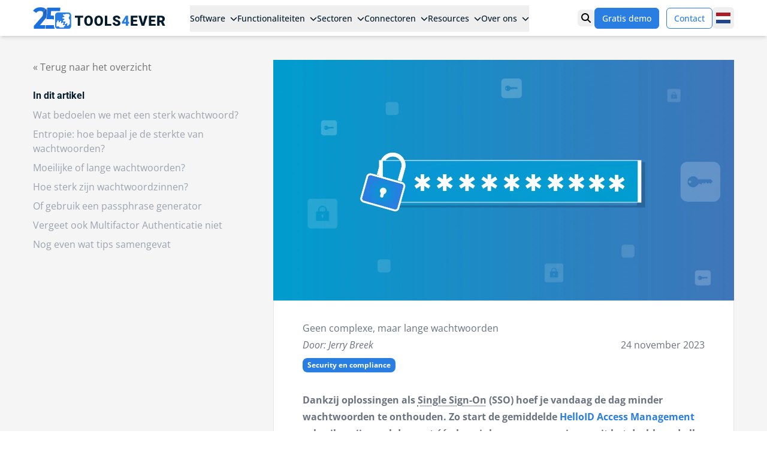

--- FILE ---
content_type: text/html; charset=UTF-8
request_url: https://www.tools4ever.nl/blog/2023/geen-complexe-maar-lange-wachtwoorden/
body_size: 27583
content:
<!doctype html>
<html lang="nl" x-data="{ mobileMenuOpen: false }" class="h-full" x-bind:class="{ 'overflow-hidden': mobileMenuOpen }">
    <head>
        <meta charset="utf-8">
        <meta http-equiv="X-UA-Compatible" content="IE=edge">
        <meta name="viewport" content="width=device-width, initial-scale=1">
        <meta name="theme-color" content="#2a7de1">

        <link rel="icon" type="image/svg+xml" href="/assets/favicons/favicon.svg" />
        <link rel="shortcut icon" href="/assets/favicons/favicon.ico" />
        <link rel="apple-touch-icon" sizes="180x180" href="/assets/favicons/apple-touch-icon.png" />
        <meta name="apple-mobile-web-app-title" content="Tools4ever" />
        <link rel="manifest" href="/assets/favicons/site.webmanifest" />

        <!-- Google Tag Manager -->
        <script>(function(w,d,s,l,i){w[l]=w[l]||[];w[l].push({'gtm.start':
        new Date().getTime(),event:'gtm.js'});var f=d.getElementsByTagName(s)[0],
        j=d.createElement(s),dl=l!='dataLayer'?'&l='+l:'';j.async=true;j.src=
        'https://www.googletagmanager.com/gtm.js?id='+i+dl;f.parentNode.insertBefore(j,f);
        })(window,document,'script','dataLayer','GTM-5LDGVK4M');</script>
        <!-- End Google Tag Manager -->

        
    <title>Geen complexe, maar lange wachtwoorden - Tools4ever</title>



    <meta name="description" content="In deze blog van Tools4ever ontleden we de essentie van sterke wachtwoorden: Wat maakt ze sterk? Hoe meet je hun kracht? Lees het hier.">









    <link rel="canonical" href="https://www.tools4ever.nl/blog/2023/geen-complexe-maar-lange-wachtwoorden/">

























    <script type="application/ld+json">{"@context":"https:\/\/schema.org","@type":"Organization","name":"Tools4ever Software B.V.","url":"https:\/\/www.tools4ever.nl","logo":{"@type":"ImageObject","url":"https:\/\/www.tools4ever.nl\/assets\/logos\/icon-logo-tools4ever.webp","width":112,"height":112}}</script>




    <script type="application/ld+json">{
    "@context": "https://schema.org",
    "@type": "BlogPosting",
    "headline": "Geen complexe, maar lange wachtwoorden",
    "description": "In deze blog van Tools4ever ontleden we de essentie van sterke wachtwoorden: Wat maakt ze sterk? Hoe meet je hun kracht? Lees het hier.",
    "inLanguage": "nl-NL",
    "url": "https://www.tools4ever.nl/blog/2023/geen-complexe-maar-lange-wachtwoorden/",
    "datePublished": "2023-11-24",
    "image": "https://www.tools4ever.nl/assets/posts/wachtwoordendag-16-1536x803.png.webp",
    "author": "Jerry Breek",
    "publisher": {
      "@type": "Organization",
      "@id": "https://www.tools4ever.nl/#organization"
    }
}</script>




    <script type="application/ld+json">{"@context":"https:\/\/schema.org","@type":"BreadcrumbList","itemListElement":[{"@type":"ListItem","position":1,"name":"Home","item":"https:\/\/www.tools4ever.nl"},{"@type":"ListItem","position":2,"name":"Blog","item":"https:\/\/www.tools4ever.nl\/blog"},{"@type":"ListItem","position":3,"name":"Geen complexe, maar lange wachtwoorden","item":"https:\/\/www.tools4ever.nl\/blog\/2023\/geen-complexe-maar-lange-wachtwoorden"}]}</script>




<meta property="og:type" content="website">


    <meta property="og:site_name" content="Tools4ever">



    <meta property="og:locale" content="nl">



    <meta property="og:title" content="Geen complexe, maar lange wachtwoorden">



    <meta property="og:url" content="https://www.tools4ever.nl/blog/2023/geen-complexe-maar-lange-wachtwoorden/">





    <meta property="og:description" content="In deze blog van Tools4ever ontleden we de essentie van sterke wachtwoorden: Wat maakt ze sterk? Hoe meet je hun kracht? Lees het hier.">







    <meta name="twitter:card" content="summary">



    <meta name="twitter:title" content="Geen complexe, maar lange wachtwoorden">



    <meta name="twitter:description" content="In deze blog van Tools4ever ontleden we de essentie van sterke wachtwoorden: Wat maakt ze sterk? Hoe meet je hun kracht? Lees het hier.">














    
    

    
    

    
    












        <script src="https://challenges.cloudflare.com/turnstile/v0/api.js" async defer></script>


        
    <script type="application/ld+json">
    {
        "@context": "http://schema.org",
        "@type": "FAQPage",
        "mainEntity": [
            
            {
                "@type": "Question",
                "name": "Wat is hashing?",
                "acceptedAnswer": {
                    "@type": "Answer",
                    "text": "Bij hashing wordt informatie omgezet naar een zogenaamde hash: een string van een beperkt aantal tekens (64 bij het veelgebruikte SHA-256 algoritme) die je zelden of nooit kunt terugrekenen naar de oorspronkelijke inputwaarde. Identieke inputgegevens leveren daarbij altijd eenzelfde hash op en daarmee vormt zo’n hash een uniek controlegetal om gegevens veilig en eenvoudig te kunnen controleren. Zo vormt een hash een veilig verificatiemiddel voor wachtwoorden. Je hoeft immers de werkelijke wachtwoorden niet op te slaan op een webserver; voor inloggen volstaat een lijst met hashes. Hashes kun je ook gebruiken om de integriteit van gegevens te bewaken. Wil je bijvoorbeeld controleren of een bestand niet ongemerkt is bewerkt? Dan kun je eenvoudigweg de hash berekenen en die vergelijken met de hash van het oorspronkelijke bestand. Ook bij bitcoins en andere cryptovaluta wordt hashing gebruikt om de integriteit van transacties te bewaken."
                }
            }, 
            
            {
                "@type": "Question",
                "name": "Wat is encryptie?",
                "acceptedAnswer": {
                    "@type": "Answer",
                    "text": "Hashing gebruiken we in ons geval dus als een slim en veilig verificatiemiddel bij het inloggen. Maar je wilt wachtwoordinformatie ook veilig kunnen opslaan en versturen. Zelfs al zijn hashes niet rechtstreeks te herleiden naar wachtwoorden, toch wil je een database met hashes niet zomaar voor iedereen openzetten. En als gebruikers wachtwoorden bewaren in een wachtwoordmanager moet die natuurlijk extreem goed beveiligd worden. Daarvoor wordt encryptie gebruikt. Encryptie is het versleutelen van digitale gegevens met een encryptiealgoritme (zoals AES-256). De versleutelde gegevens kun je alleen met een specifieke sleutel weer ontcijferen en leesbaar maken. Waar hashing in één richting werkt, is encryptie dus een twee-richting bewerking: je kunt gegevens versleutelen en onleesbaar maken, maar je kunt die ‘cijfertekst’ ook weer ontcijferen en leesbaar maken."
                }
            }, 
            
            {
                "@type": "Question",
                "name": "Wat is salten?",
                "acceptedAnswer": {
                    "@type": "Answer",
                    "text": "Een term die je ook nogal eens hoort in relatie tot wachtwoordbeveiliging, is ‘salten’. Salten is op zichzelf geen cryptografische bewerking, maar een hulpmiddel om het gebruik van hashing veiliger te maken. Hashing is in principe veilig maar toch kun je een hash herleiden naar het oorspronkelijke wachtwoord met behulp van brute force methodes of rainbowtables. Door wachtwoorden te salten kunnen we hashing echter nog wat veiliger maken. Hierbij voegt men voorafgaand aan het hashen eerst een soort prefix – de salt - toe aan een wachtwoord. Daardoor verandert de hash volledig, kun je Rainbow lijsten niet zomaar meer gebruiken en wordt de brute force aanpak nog veel moeilijker."
                }
            }
            
        ]
    }
    </script>
    

        <link rel="preload" as="style" href="https://www.tools4ever.nl/build/assets/site-kQbXVa36.css" /><link rel="stylesheet" href="https://www.tools4ever.nl/build/assets/site-kQbXVa36.css" />

        

        
    </head>
    <body class="h-full bg-white font-sans leading-normal text-gray-800">
        <!-- Google Tag Manager (noscript) -->
        <noscript><iframe src="https://www.googletagmanager.com/ns.html?id=GTM-5LDGVK4M"
        height="0" width="0" style="display:none;visibility:hidden"></iframe></noscript>
        <!-- End Google Tag Manager (noscript) -->

        


        <header id="header" class="fixed top-0 left-0 z-20 w-full bg-white shadow-md" x-data="{ showSearch: false }">
    <div class="container mx-auto flex items-center gap-4 px-5 py-3 max-w-custom">
        <div>
            <a href="https://www.tools4ever.nl" title="Tools4ever">
                <img src="/images/logo.svg" alt="Tools4ever" width="221" height="36" />
            </a>
        </div>

        <nav x-data="menu()" class="mx-auto hidden shrink-0 lg:block" x-on:keydown.escape.window="close(current)">
    <ul class="flex items-center justify-between gap-x-2">
        <li
            class="relative"
            x-on:mouseenter="open('software')"
            x-on:mouseleave="close('software')"
            x-on:click.outside="close('software')"
        >
            <button
                type="button"
                class="-my-3 inline-flex items-center whitespace-nowrap py-3 text-sm text-secondary"
                x-bind:class="current === 'software' ? 'font-bold' : 'font-medium'"
            >
                Software
                <svg xmlns="http://www.w3.org/2000/svg" viewBox="0 0 512 512" fill="currentColor" class="ml-2 inline size-3">
                    <!--!Font Awesome Free 6.7.2 by @fontawesome - https://fontawesome.com License - https://fontawesome.com/license/free Copyright 2025 Fonticons, Inc.-->
                    <path d="M233.4 406.6c12.5 12.5 32.8 12.5 45.3 0l192-192c12.5-12.5 12.5-32.8 0-45.3s-32.8-12.5-45.3 0L256 338.7 86.6 169.4c-12.5-12.5-32.8-12.5-45.3 0s-12.5 32.8 0 45.3l192 192z" />
                </svg>
            </button>

            <div
                x-show="current === 'software'"
                x-cloak
                x-trap.noautofocus="current === 'software'"
                x-transition.duration.200ms
                class="absolute top-8 left-0 z-20 overflow-clip rounded-2xl bg-white shadow-xl"
            >
                <div class="flex">
                    <div class="w-80 bg-neutral-100 py-8">
                        <div class="flex h-full flex-col items-center justify-center border-r px-8 text-center trim-margins border-secondary">
                            <img src="/assets/logo-helloid.svg" alt="" class="mb-6 inline-block">
                            <p class="mb-6 text-base text-secondary">
                                <strong>Cloud Identity & Access Management</strong>
                            </p>
                            <p class="mb-6 text-sm text-gray-600">Geen complexe scripts, maar een gebruiksvriendelijke standaard IAM-oplossing.</p>
                            
                            <p class="mb-2">
                                <a href="/software/helloid-cloud-identity-access-management/" class="btn btn-sm btn-primary">
                                    Ontdek HelloID
                                </a>
                            </p>
                            
                            
                            <p>
                                <a href="/platform/waarom-helloid/" class="text-xs text-gray-500 underline hover:text-gray-500">
                                    Waarom HelloID
                                </a>
                            </p>
                            
                        </div>
                    </div>

                    <div class="w-64 bg-neutral-100 py-8">
                        <div class="px-8 trim-margins">
                            <div class="mb-4 text-sm font-bold uppercase font-roboto text-secondary">
                                Modules
                            </div>
                            <ul class="space-y-4">
                                
                                <li>
                                    <a href="/platform/provisioning/" class="flex transition duration-150 text-secondary hover:text-secondary">
                                        
                                        <img src="/assets/logos/helloid-icon-provisioning.svg" alt="Icon HelloID Provisioning" class="mr-2 object-contain object-center size-8">
                                        
                                        <p class="flex flex-col">
                                            <span class="text-sm font-semibold">Provisioning</span>
                                            
                                            <span class="text-xs text-gray-500">Automatisch gebruikers- en autorisatiebeheer</span>
                                            
                                        </p>
                                    </a>
                                </li>
                                
                                <li>
                                    <a href="/platform/service-automation/" class="flex transition duration-150 text-secondary hover:text-secondary">
                                        
                                        <img src="/assets/logos/helloid-icon-service-automation.svg" alt="Icon HelloID Service Automation" class="mr-2 object-contain object-center size-8">
                                        
                                        <p class="flex flex-col">
                                            <span class="text-sm font-semibold">Service Automation</span>
                                            
                                            <span class="text-xs text-gray-500">Gestroomlijnde service-aanvraagprocessen</span>
                                            
                                        </p>
                                    </a>
                                </li>
                                
                                <li>
                                    <a href="/platform/access-management/" class="flex transition duration-150 text-secondary hover:text-secondary">
                                        
                                        <img src="/assets/logos/helloid-icon-access-management.svg" alt="Icon HelloID Access Management" class="mr-2 object-contain object-center size-8">
                                        
                                        <p class="flex flex-col">
                                            <span class="text-sm font-semibold">Access Management</span>
                                            
                                            <span class="text-xs text-gray-500">Veilig en efficiënt toegangsbeheer</span>
                                            
                                        </p>
                                    </a>
                                </li>
                                
                                <li>
                                    <a href="/platform/governance/" class="flex transition duration-150 text-secondary hover:text-secondary">
                                        
                                        <img src="/assets/logos/helloid-icon-governance.svg" alt="Icon HelloID Governance" class="mr-2 object-contain object-center size-8">
                                        
                                        <p class="flex flex-col">
                                            <span class="text-sm font-semibold">Governance</span>
                                            
                                            <span class="text-xs text-gray-500">Continue evaluatie en controle</span>
                                            
                                        </p>
                                    </a>
                                </li>
                                
                            </ul>
                        </div>
                    </div>

                    <div class="w-64 bg-white py-8">
                        <div class="px-8 trim-margins">
                            <div class="mb-4 text-sm font-bold uppercase font-roboto text-secondary">
                                Dienstenverlening
                            </div>
                            <ul class="space-y-3">
                                
                                <li>
                                    <a href="/professionalservices/" class="inline-flex flex-col py-1 text-sm transition duration-150 text-secondary hover:text-primary">
                                        Professional services
                                    </a>
                                </li>
                                
                                <li>
                                    <a href="/support/" class="inline-flex flex-col py-1 text-sm transition duration-150 text-secondary hover:text-primary">
                                        Support
                                    </a>
                                </li>
                                
                                <li>
                                    <a href="/resources/helloid-fundamentals-trainingen/" class="inline-flex flex-col py-1 text-sm transition duration-150 text-secondary hover:text-primary">
                                        Training en educatie
                                    </a>
                                </li>
                                
                            </ul>
                        </div>
                    </div>
                </div>
            </div>
        </li>

        <li
            class="relative"
            x-on:mouseenter="open('functionalities')"
            x-on:mouseleave="close('functionalities')"
            x-on:click.outside="close('functionalities')"
        >
            <button
                type="button"
                class="-my-3 inline-flex items-center whitespace-nowrap py-3 text-sm text-secondary"
                x-bind:class="current === 'functionalities' ? 'font-bold' : 'font-medium'"
            >
                Functionaliteiten
                <svg xmlns="http://www.w3.org/2000/svg" viewBox="0 0 512 512" fill="currentColor" class="ml-2 inline size-3">
                    <!--!Font Awesome Free 6.7.2 by @fontawesome - https://fontawesome.com License - https://fontawesome.com/license/free Copyright 2025 Fonticons, Inc.-->
                    <path d="M233.4 406.6c12.5 12.5 32.8 12.5 45.3 0l192-192c12.5-12.5 12.5-32.8 0-45.3s-32.8-12.5-45.3 0L256 338.7 86.6 169.4c-12.5-12.5-32.8-12.5-45.3 0s-12.5 32.8 0 45.3l192 192z" />
                </svg>
            </button>

            <div
                x-show="current === 'functionalities'"
                x-cloak
                x-trap.noautofocus="current === 'functionalities'"
                x-transition.duration.200ms
                class="absolute top-8 left-0 z-20 overflow-clip rounded-2xl bg-white shadow-xl"
            >
                <div class="w-64 bg-white py-8">
                    <div class="px-8 trim-margins">
                        <div class="mb-4 text-sm font-bold uppercase font-roboto text-secondary">
                            Functionaliteiten
                        </div>
                        <ul class="space-y-3">
                            
                            <li>
                                <a href="/platform/identity-lifecycle-management/" class="inline-flex flex-col py-1 text-sm transition duration-150 text-secondary hover:text-primary">
                                    Lifecycle Management
                                </a>
                            </li>
                            
                            <li>
                                <a href="/platform/role-based-access-control/" class="inline-flex flex-col py-1 text-sm transition duration-150 text-secondary hover:text-primary">
                                    Role Based Access Control
                                </a>
                            </li>
                            
                            <li>
                                <a href="/platform/helpdesk-delegation/" class="inline-flex flex-col py-1 text-sm transition duration-150 text-secondary hover:text-primary">
                                    Helpdesk Delegation
                                </a>
                            </li>
                            
                            <li>
                                <a href="/platform/self-service-workflows/" class="inline-flex flex-col py-1 text-sm transition duration-150 text-secondary hover:text-primary">
                                    Self-Service & Workflows
                                </a>
                            </li>
                            
                            <li>
                                <a href="/platform/single-sign-on/" class="inline-flex flex-col py-1 text-sm transition duration-150 text-secondary hover:text-primary">
                                    Single Sign-On
                                </a>
                            </li>
                            
                            <li>
                                <a href="/platform/multi-factor-authentication/" class="inline-flex flex-col py-1 text-sm transition duration-150 text-secondary hover:text-primary">
                                    Multi Factor Authentication
                                </a>
                            </li>
                            
                        </ul>
                        
                        <div class="mt-3 border-t pt-3 border-secondary">
                            <a href="/oplossingen/" class="inline-flex items-center py-1 text-sm font-semibold transition duration-150 text-secondary hover:text-primary">
                                Usecases
                                <svg xmlns="http://www.w3.org/2000/svg" viewBox="0 0 448 512" fill="currentColor" class="ml-2 inline size-4">
                                    <!--!Font Awesome Free 6.7.2 by @fontawesome - https://fontawesome.com License - https://fontawesome.com/license/free Copyright 2025 Fonticons, Inc.-->
                                    <path d="M438.6 278.6c12.5-12.5 12.5-32.8 0-45.3l-160-160c-12.5-12.5-32.8-12.5-45.3 0s-12.5 32.8 0 45.3L338.8 224 32 224c-17.7 0-32 14.3-32 32s14.3 32 32 32l306.7 0L233.4 393.4c-12.5 12.5-12.5 32.8 0 45.3s32.8 12.5 45.3 0l160-160z" />
                                </svg>
                            </a>
                        </div>
                        
                    </div>
                </div>
            </div>
        </li>

        <li
            class="relative"
            x-on:mouseenter="open('industries')"
            x-on:mouseleave="close('industries')"
            x-on:click.outside="close('industries')"
        >
            <button
                type="button"
                class="-my-3 inline-flex items-center whitespace-nowrap py-3 text-sm text-secondary"
                x-bind:class="current === 'industries' ? 'font-bold' : 'font-medium'"
            >
                Sectoren
                <svg xmlns="http://www.w3.org/2000/svg" viewBox="0 0 512 512" fill="currentColor" class="ml-2 inline size-3">
                    <!--!Font Awesome Free 6.7.2 by @fontawesome - https://fontawesome.com License - https://fontawesome.com/license/free Copyright 2025 Fonticons, Inc.-->
                    <path d="M233.4 406.6c12.5 12.5 32.8 12.5 45.3 0l192-192c12.5-12.5 12.5-32.8 0-45.3s-32.8-12.5-45.3 0L256 338.7 86.6 169.4c-12.5-12.5-32.8-12.5-45.3 0s-12.5 32.8 0 45.3l192 192z" />
                </svg>
            </button>

            <div
                x-show="current === 'industries'"
                x-cloak
                x-trap.noautofocus="current === 'industries'"
                x-transition.duration.200ms
                class="absolute top-8 left-0 z-20 overflow-clip rounded-2xl bg-white shadow-xl"
            >
                <div class="flex">
                    <div class="w-64 bg-white py-8">
                        <div class="px-8 trim-margins">
                            <div class="mb-4 text-sm font-bold uppercase font-roboto text-secondary">
                                Sectoren
                            </div>
                            <ul class="space-y-3">
                                
                                <li>
                                    <a href="/oplossingen/sectoren/zakelijk/" class="inline-flex flex-col py-1 text-sm transition duration-150 text-secondary hover:text-primary">
                                        Zakelijk
                                    </a>
                                </li>
                                
                                <li>
                                    <a href="/oplossingen/sectoren/zorg/" class="inline-flex flex-col py-1 text-sm transition duration-150 text-secondary hover:text-primary">
                                        Zorg
                                    </a>
                                </li>
                                
                                <li>
                                    <a href="/oplossingen/sectoren/overheid/" class="inline-flex flex-col py-1 text-sm transition duration-150 text-secondary hover:text-primary">
                                        Overheid
                                    </a>
                                </li>
                                
                                <li>
                                    <a href="/oplossingen/sectoren/onderwijs/" class="inline-flex flex-col py-1 text-sm transition duration-150 text-secondary hover:text-primary">
                                        Onderwijs
                                    </a>
                                </li>
                                
                                <li>
                                    <a href="/oplossingen/sectoren/managed-service-providers/" class="inline-flex flex-col py-1 text-sm transition duration-150 text-secondary hover:text-primary">
                                        Managed Service Providers
                                    </a>
                                </li>
                                
                                <li>
                                    <a href="/oplossingen/sectoren/non-profit/" class="inline-flex flex-col py-1 text-sm transition duration-150 text-secondary hover:text-primary">
                                        Non-profit
                                    </a>
                                </li>
                                
                            </ul>
                        </div>
                    </div>
                    <div class="w-64 bg-white py-8">
                        <div class="px-8 trim-margins">
                            <div class="mb-4 text-sm font-bold uppercase font-roboto text-secondary">
                                Rollen
                            </div>
                            <ul class="space-y-3">
                                
                                <li>
                                    <a href="/oplossingen/rollen/cio/" class="inline-flex flex-col py-1 text-sm transition duration-150 text-secondary hover:text-primary">
                                        CIO
                                    </a>
                                </li>
                                
                                <li>
                                    <a href="/oplossingen/rollen/hr/" class="inline-flex flex-col py-1 text-sm transition duration-150 text-secondary hover:text-primary">
                                        HR
                                    </a>
                                </li>
                                
                                <li>
                                    <a href="/oplossingen/rollen/ciso/" class="inline-flex flex-col py-1 text-sm transition duration-150 text-secondary hover:text-primary">
                                        CISO
                                    </a>
                                </li>
                                
                                <li>
                                    <a href="/oplossingen/rollen/it-servicedesk/" class="inline-flex flex-col py-1 text-sm transition duration-150 text-secondary hover:text-primary">
                                        IT Servicedesk
                                    </a>
                                </li>
                                
                            </ul>
                        </div>
                    </div>
                </div>
            </div>
        </li>

        <li
            class="relative"
            x-on:mouseenter="open('integrations')"
            x-on:mouseleave="close('integrations')"
            x-on:click.outside="close('integrations')"
        >
            <button
                type="button"
                class="-my-3 inline-flex items-center whitespace-nowrap py-3 text-sm text-secondary"
                x-bind:class="current === 'integrations' ? 'font-bold' : 'font-medium'"
            >
                Connectoren
                <svg xmlns="http://www.w3.org/2000/svg" viewBox="0 0 512 512" fill="currentColor" class="ml-2 inline size-3">
                    <!--!Font Awesome Free 6.7.2 by @fontawesome - https://fontawesome.com License - https://fontawesome.com/license/free Copyright 2025 Fonticons, Inc.-->
                    <path d="M233.4 406.6c12.5 12.5 32.8 12.5 45.3 0l192-192c12.5-12.5 12.5-32.8 0-45.3s-32.8-12.5-45.3 0L256 338.7 86.6 169.4c-12.5-12.5-32.8-12.5-45.3 0s-12.5 32.8 0 45.3l192 192z" />
                </svg>
            </button>

            <div
                x-show="current === 'integrations'"
                x-cloak
                x-trap.noautofocus="current === 'integrations'"
                x-transition.duration.200ms
                class="absolute top-8 left-0 z-20 overflow-clip rounded-2xl bg-white shadow-xl"
            >
                <div class="w-80 bg-neutral-100 py-8">
                    <div class="px-8 trim-margins">
                        <div class="mb-4 text-sm font-bold uppercase font-roboto text-secondary">
                            Connectoren
                        </div>
                        <ul class="space-y-6">
                            
                            <li>
                                <a href="/connectoren/afas-profit/" class="flex items-center transition duration-150 text-secondary hover:text-secondary">
                                    
                                    <img src="/assets/connectors/helloid-conn-prov-source-afas-profit.png" alt="" class="mr-2 object-contain object-center size-10">
                                    
                                    <p class="flex flex-col">
                                        <span class="text-sm font-semibold">AFAS Profit</span>
                                        
                                        <span class="text-xs text-gray-500">Human Resources (HR) en personeelsbeheer</span>
                                        
                                    </p>
                                </a>
                            </li>
                            
                            <li>
                                <a href="/connectoren/visma-raet/" class="flex items-center transition duration-150 text-secondary hover:text-secondary">
                                    
                                    <img src="/assets/connectors/helloid-conn-prov-source-raet-beaufort-iam-api.png" alt="" class="mr-2 object-contain object-center size-10">
                                    
                                    <p class="flex flex-col">
                                        <span class="text-sm font-semibold">Visma Raet</span>
                                        
                                        <span class="text-xs text-gray-500">Human Resources (HR) en personeelsbeheer</span>
                                        
                                    </p>
                                </a>
                            </li>
                            
                            <li>
                                <a href="/connectoren/topdesk/" class="flex items-center transition duration-150 text-secondary hover:text-secondary">
                                    
                                    <img src="/assets/connectors/helloid-conn-prov-target-topdesk.png" alt="" class="mr-2 object-contain object-center size-10">
                                    
                                    <p class="flex flex-col">
                                        <span class="text-sm font-semibold">TOPdesk</span>
                                        
                                        <span class="text-xs text-gray-500">IT-beheer en beveiliging</span>
                                        
                                    </p>
                                </a>
                            </li>
                            
                        </ul>
                        
                        <div class="mt-3 border-t border-transparent pt-3">
                            <a href="/connectoren/" class="inline-flex items-center py-1 text-sm font-semibold transition duration-150 text-secondary hover:text-primary">
                                <span class="underline">Bekijk alle connectoren</span>
                                <svg xmlns="http://www.w3.org/2000/svg" viewBox="0 0 448 512" fill="currentColor" class="ml-2 inline size-4">
                                    <!--!Font Awesome Free 6.7.2 by @fontawesome - https://fontawesome.com License - https://fontawesome.com/license/free Copyright 2025 Fonticons, Inc.-->
                                    <path d="M438.6 278.6c12.5-12.5 12.5-32.8 0-45.3l-160-160c-12.5-12.5-32.8-12.5-45.3 0s-12.5 32.8 0 45.3L338.8 224 32 224c-17.7 0-32 14.3-32 32s14.3 32 32 32l306.7 0L233.4 393.4c-12.5 12.5-12.5 32.8 0 45.3s32.8 12.5 45.3 0l160-160z" />
                                </svg>
                            </a>
                        </div>
                        
                    </div>
                </div>
            </div>
        </li>

        <li
            class="relative"
            x-on:mouseenter="open('resources')"
            x-on:mouseleave="close('resources')"
            x-on:click.outside="close('resources')"
        >
            <button
                type="button"
                class="-my-3 inline-flex items-center whitespace-nowrap py-3 text-sm text-secondary"
                x-bind:class="current === 'resources' ? 'font-bold' : 'font-medium'"
            >
                Resources
                <svg xmlns="http://www.w3.org/2000/svg" viewBox="0 0 512 512" fill="currentColor" class="ml-2 inline size-3">
                    <!--!Font Awesome Free 6.7.2 by @fontawesome - https://fontawesome.com License - https://fontawesome.com/license/free Copyright 2025 Fonticons, Inc.-->
                    <path d="M233.4 406.6c12.5 12.5 32.8 12.5 45.3 0l192-192c12.5-12.5 12.5-32.8 0-45.3s-32.8-12.5-45.3 0L256 338.7 86.6 169.4c-12.5-12.5-32.8-12.5-45.3 0s-12.5 32.8 0 45.3l192 192z" />
                </svg>
            </button>

            <div
                x-show="current === 'resources'"
                x-cloak
                x-trap.noautofocus="current === 'resources'"
                x-transition.duration.200ms
                class="absolute top-8 left-0 z-20 overflow-clip rounded-2xl bg-white shadow-xl"
            >
                <div class="flex">
                    <div class="w-64 bg-white py-8">
                        <div class="px-8 trim-margins">
                            <div class="mb-4 text-sm font-bold uppercase font-roboto text-secondary">
                                Resources
                            </div>
                            <ul class="space-y-3">
                                
                                <li>
                                    <a href="/events/" class="inline-flex flex-col py-1 text-sm transition duration-150 text-secondary hover:text-primary">
                                        Webinars & events
                                    </a>
                                </li>
                                
                                <li>
                                    <a href="/blog/" class="inline-flex flex-col py-1 text-sm transition duration-150 text-secondary hover:text-primary">
                                        Blog
                                    </a>
                                </li>
                                
                                <li>
                                    <a href="/klantverhalen/" class="inline-flex flex-col py-1 text-sm transition duration-150 text-secondary hover:text-primary">
                                        Casestudies
                                    </a>
                                </li>
                                
                                <li>
                                    <a href="/resources/#whitepapers" class="inline-flex flex-col py-1 text-sm transition duration-150 text-secondary hover:text-primary">
                                        Whitepapers
                                    </a>
                                </li>
                                
                                <li>
                                    <a href="/resources/#videos" class="inline-flex flex-col py-1 text-sm transition duration-150 text-secondary hover:text-primary">
                                        Videos
                                    </a>
                                </li>
                                
                                <li>
                                    <a href="/resources/#flyers" class="inline-flex flex-col py-1 text-sm transition duration-150 text-secondary hover:text-primary">
                                        Flyers
                                    </a>
                                </li>
                                
                                <li>
                                    <a href="/persberichten/" class="inline-flex flex-col py-1 text-sm transition duration-150 text-secondary hover:text-primary">
                                        Persberichten
                                    </a>
                                </li>
                                
                                <li>
                                    <a href="/kennisbank/" class="inline-flex flex-col py-1 text-sm transition duration-150 text-secondary hover:text-primary">
                                        Kennisbank
                                    </a>
                                </li>
                                
                            </ul>
                        </div>
                    </div>
                    
                    <div class="w-80 bg-neutral-100 py-8">
                        <div class="px-8 trim-margins">
                            <div class="mb-4 text-sm font-bold uppercase font-roboto text-secondary">
                                Klantverhalen
                            </div>
                            <ul class="space-y-6">
                                
                                <li>
                                    <a href="/klantverhalen/gemeente-amsterdam-sogeti/" class="flex items-center transition duration-150 text-secondary hover:text-secondary">
                                        
                                        <img src="/assets/reviews/logo_of_gemeente_amsterdam-svg-300x135.webp" alt="" class="mr-2 object-contain object-center size-10">
                                        
                                        <p class="flex flex-col">
                                            <span class="text-sm font-semibold">Gemeente Amsterdam</span>
                                            
                                            <span class="text-xs text-gray-500">Overheid</span>
                                            
                                        </p>
                                    </a>
                                </li>
                                
                                <li>
                                    <a href="/klantverhalen/it-value-ggze/" class="flex items-center transition duration-150 text-secondary hover:text-secondary">
                                        
                                        <img src="/assets/logo-it-value-300x69.webp" alt="" class="mr-2 object-contain object-center size-10">
                                        
                                        <p class="flex flex-col">
                                            <span class="text-sm font-semibold">IT-Value-GGzE</span>
                                            
                                            <span class="text-xs text-gray-500">MSP en Gezondheidszorg</span>
                                            
                                        </p>
                                    </a>
                                </li>
                                
                                <li>
                                    <a href="/klantverhalen/referentie-codarts/" class="flex items-center transition duration-150 text-secondary hover:text-secondary">
                                        
                                        <img src="/assets/reviews/codarts_rotterdam_big_65896-1-300x300.webp" alt="" class="mr-2 object-contain object-center size-10">
                                        
                                        <p class="flex flex-col">
                                            <span class="text-sm font-semibold">Codarts</span>
                                            
                                            <span class="text-xs text-gray-500">Onderwijs</span>
                                            
                                        </p>
                                    </a>
                                </li>
                                
                            </ul>
                            
                            <div class="mt-3 border-t border-transparent pt-3">
                                <a href="/klantverhalen/" class="inline-flex items-center py-1 text-sm font-semibold transition duration-150 text-secondary hover:text-primary">
                                    <span class="underline">Alle klantverhalen</span>
                                    <svg xmlns="http://www.w3.org/2000/svg" viewBox="0 0 448 512" fill="currentColor" class="ml-2 inline size-4">
                                        <!--!Font Awesome Free 6.7.2 by @fontawesome - https://fontawesome.com License - https://fontawesome.com/license/free Copyright 2025 Fonticons, Inc.-->
                                        <path d="M438.6 278.6c12.5-12.5 12.5-32.8 0-45.3l-160-160c-12.5-12.5-32.8-12.5-45.3 0s-12.5 32.8 0 45.3L338.8 224 32 224c-17.7 0-32 14.3-32 32s14.3 32 32 32l306.7 0L233.4 393.4c-12.5 12.5-12.5 32.8 0 45.3s32.8 12.5 45.3 0l160-160z" />
                                    </svg>
                                </a>
                            </div>
                            
                        </div>
                    </div>
                    
                </div>
            </div>
        </li>

        <li
            class="relative"
            x-on:mouseenter="open('about_us')"
            x-on:mouseleave="close('about_us')"
            x-on:click.outside="close('about_us')"
        >
            <button
                type="button"
                class="-my-3 inline-flex items-center whitespace-nowrap py-3 text-sm text-secondary"
                x-bind:class="current === 'about_us' ? 'font-bold' : 'font-medium'"
            >
                Over ons
                <svg xmlns="http://www.w3.org/2000/svg" viewBox="0 0 512 512" fill="currentColor" class="ml-2 inline size-3">
                    <!--!Font Awesome Free 6.7.2 by @fontawesome - https://fontawesome.com License - https://fontawesome.com/license/free Copyright 2025 Fonticons, Inc.-->
                    <path d="M233.4 406.6c12.5 12.5 32.8 12.5 45.3 0l192-192c12.5-12.5 12.5-32.8 0-45.3s-32.8-12.5-45.3 0L256 338.7 86.6 169.4c-12.5-12.5-32.8-12.5-45.3 0s-12.5 32.8 0 45.3l192 192z" />
                </svg>
            </button>

            <div
                x-show="current === 'about_us'"
                x-cloak
                x-trap.noautofocus="current === 'about_us'"
                x-transition.duration.200ms
                class="absolute top-8 left-0 z-20 overflow-clip rounded-2xl bg-white shadow-xl"
            >
                <div class="w-64 bg-white py-8">
                    <div class="px-8 trim-margins">
                        <div class="mb-4 text-sm font-bold uppercase font-roboto text-secondary">
                            Over Tools4ever
                        </div>
                        <ul class="space-y-3">
                            
                            <li>
                                <a href="/contact/" class="inline-flex flex-col py-1 text-sm transition duration-150 text-secondary hover:text-primary">
                                    Contact
                                </a>
                            </li>
                            
                            <li>
                                <a href="/certificering/" class="inline-flex flex-col py-1 text-sm transition duration-150 text-secondary hover:text-primary">
                                    Certificeringen
                                </a>
                            </li>
                            
                            <li>
                                <a href="/over-tools4ever/" class="inline-flex flex-col py-1 text-sm transition duration-150 text-secondary hover:text-primary">
                                    Wie we zijn
                                </a>
                            </li>
                            
                            <li>
                                <a href="/persberichten/" class="inline-flex flex-col py-1 text-sm transition duration-150 text-secondary hover:text-primary">
                                    Persberichten
                                </a>
                            </li>
                            
                        </ul>
                        
                        <div class="mt-3 border-t pt-3 border-secondary">
                            <a href="/werken-bij/" class="inline-flex items-center py-1 text-sm font-semibold transition duration-150 text-secondary hover:text-primary">
                                Werken bij Tools4ever
                                <svg xmlns="http://www.w3.org/2000/svg" viewBox="0 0 448 512" fill="currentColor" class="ml-2 inline size-4">
                                    <!--!Font Awesome Free 6.7.2 by @fontawesome - https://fontawesome.com License - https://fontawesome.com/license/free Copyright 2025 Fonticons, Inc.-->
                                    <path d="M438.6 278.6c12.5-12.5 12.5-32.8 0-45.3l-160-160c-12.5-12.5-32.8-12.5-45.3 0s-12.5 32.8 0 45.3L338.8 224 32 224c-17.7 0-32 14.3-32 32s14.3 32 32 32l306.7 0L233.4 393.4c-12.5 12.5-12.5 32.8 0 45.3s32.8 12.5 45.3 0l160-160z" />
                                </svg>
                            </a>
                        </div>
                        
                    </div>
                </div>
            </div>
        </li>
    </ul>
</nav>


        <div class="ml-auto flex shrink-0 items-center gap-4">
            <button type="button" class="rounded-md p-1.5" x-on:click="showSearch = !showSearch; $nextTick(() => { $refs.searchInput.focus(); })">
                <span class="sr-only" x-text="!showSearch ? 'Toon zoek' : 'Sluit zoek'"></span>
                <svg xmlns="http://www.w3.org/2000/svg" viewBox="0 0 512 512" class="size-4" aria-hidden="true">
                    <!--!Font Awesome Free 6.7.2 by @fontawesome - https://fontawesome.com License - https://fontawesome.com/license/free Copyright 2025 Fonticons, Inc.-->
                    <path d="M416 208c0 45.9-14.9 88.3-40 122.7L502.6 457.4c12.5 12.5 12.5 32.8 0 45.3s-32.8 12.5-45.3 0L330.7 376c-34.4 25.2-76.8 40-122.7 40C93.1 416 0 322.9 0 208S93.1 0 208 0S416 93.1 416 208zM208 352a144 144 0 1 0 0-288 144 144 0 1 0 0 288z" />
                </svg>
            </button>

            <div class="hidden space-x-2 lg:block">
                
                    <a href="/gratis-demo/" class="btn btn-sm btn-primary">
                        Gratis demo
                    </a>
                
                    <a href="/contact/" class="btn btn-sm btn-primary-outline">
                        Contact
                    </a>
                
            </div>

            <div class="relative shrink-0" x-data="{ open: false }">
    <button type="button" class="rounded-md p-1.5" x-on:click="open = !open" x-on:click.away="open = false" x-on:keydown.esc.window="open = false">
        <span class="sr-only">Netherlands</span>
        <img src="/images/icons/nl_NL.svg" alt="Netherlands" class="size-4 lg:size-6">
    </button>

    <ul x-show="open" x-cloak x-collapse.duration.200ms class="absolute bottom-0 left-1/2 z-10 w-12 -translate-x-1/2 translate-y-full rounded-md bg-white py-1 shadow-md space-y-1">
        
        
            
                <li>
                    <a href="https://www.tools4ever.nl/blog/2023/geen-complexe-maar-lange-wachtwoorden/" class="flex justify-center whitespace-nowrap p-2 transition duration-150 hover:bg-gray-200">
                        <span class="sr-only">Netherlands</span>
                        <img src="/images/icons/nl_NL.svg" alt="Netherlands" class="size-4 lg:size-6">
                    </a>
                </li>
            
                <li>
                    <a href="https://www.tools4ever.co.uk" class="flex justify-center whitespace-nowrap p-2 transition duration-150 hover:bg-gray-200">
                        <span class="sr-only">United Kingdom</span>
                        <img src="/images/icons/en_GB.svg" alt="United Kingdom" class="size-4 lg:size-6">
                    </a>
                </li>
            
                <li>
                    <a href="https://www.tools4ever.fr" class="flex justify-center whitespace-nowrap p-2 transition duration-150 hover:bg-gray-200">
                        <span class="sr-only">France</span>
                        <img src="/images/icons/fr_FR.svg" alt="France" class="size-4 lg:size-6">
                    </a>
                </li>
            
                <li>
                    <a href="https://www.tools4ever.de" class="flex justify-center whitespace-nowrap p-2 transition duration-150 hover:bg-gray-200">
                        <span class="sr-only">Germany</span>
                        <img src="/images/icons/de_DE.svg" alt="Germany" class="size-4 lg:size-6">
                    </a>
                </li>
            

            
                <li>
                    <a href="https://www.tools4ever.es/?utm_source=internal&utm_campaign=internal-lang&utm_content=NL" class="flex justify-center whitespace-nowrap p-2 transition duration-150 hover:bg-gray-200">
                        <span class="sr-only">Español</span>
                        <img src="/images/icons/es_ES.svg" alt="Español" class="size-4 lg:size-6">
                    </a>
                </li>
            
                <li>
                    <a href="https://www.tools4ever.it/?utm_source=internal&utm_campaign=internal-lang&utm_content=NL" class="flex justify-center whitespace-nowrap p-2 transition duration-150 hover:bg-gray-200">
                        <span class="sr-only">Italiano</span>
                        <img src="/images/icons/it_IT.svg" alt="Italiano" class="size-4 lg:size-6">
                    </a>
                </li>
            
                <li>
                    <a href="https://www.tools4ever.com/?utm_source=internal&utm_campaign=internal-lang&utm_content=NL" class="flex justify-center whitespace-nowrap p-2 transition duration-150 hover:bg-gray-200">
                        <span class="sr-only">United States</span>
                        <img src="/images/icons/en_US.svg" alt="United States" class="size-4 lg:size-6">
                    </a>
                </li>
            
        
    </ul>
</div>


            <button type="button" class="block shrink-0 rounded-md p-1.5 lg:hidden" x-on:click="mobileMenuOpen = !mobileMenuOpen">
                <span class="sr-only" x-text="!mobileMenuOpen ? 'Open menu' : 'Sluit menu'"></span>
                <svg x-show="!mobileMenuOpen" xmlns="http://www.w3.org/2000/svg" viewBox="0 0 448 512" fill="currentColor" class="size-4" aria-hidden="true">
                    <!--!Font Awesome Free 6.7.2 by @fontawesome - https://fontawesome.com License - https://fontawesome.com/license/free Copyright 2025 Fonticons, Inc.-->
                    <path d="M0 96C0 78.3 14.3 64 32 64l384 0c17.7 0 32 14.3 32 32s-14.3 32-32 32L32 128C14.3 128 0 113.7 0 96zM0 256c0-17.7 14.3-32 32-32l384 0c17.7 0 32 14.3 32 32s-14.3 32-32 32L32 288c-17.7 0-32-14.3-32-32zM448 416c0 17.7-14.3 32-32 32L32 448c-17.7 0-32-14.3-32-32s14.3-32 32-32l384 0c17.7 0 32 14.3 32 32z" />
                </svg>
                <svg x-show="mobileMenuOpen" x-cloak xmlns="http://www.w3.org/2000/svg" viewBox="0 0 384 512" fill="currentColor" class="size-4" aria-hidden="true">
                    <!--!Font Awesome Free 6.7.2 by @fontawesome - https://fontawesome.com License - https://fontawesome.com/license/free Copyright 2025 Fonticons, Inc.-->
                    <path d="M342.6 150.6c12.5-12.5 12.5-32.8 0-45.3s-32.8-12.5-45.3 0L192 210.7 86.6 105.4c-12.5-12.5-32.8-12.5-45.3 0s-12.5 32.8 0 45.3L146.7 256 41.4 361.4c-12.5 12.5-12.5 32.8 0 45.3s32.8 12.5 45.3 0L192 301.3 297.4 406.6c12.5 12.5 32.8 12.5 45.3 0s12.5-32.8 0-45.3L237.3 256 342.6 150.6z" />
                </svg>
            </button>
        </div>
    </div>

    <div x-cloak x-show="showSearch" x-collapse.duration.200ms class="bg-secondary">
        <div class="container mx-auto flex justify-center px-5 py-5 max-w-custom">
            <form role="search" method="get" action="/search" class="mx-auto flex items-center gap-4">
                <div class="flex-1 sm:w-96">
                    <input x-ref="searchInput" id="search" type="search" name="search" placeholder="Type je zoekopdracht hier" class="w-full rounded border border-transparent px-3 text-sm py-1.5 focus:border-primary focus:ring-primary focus:outline-none focus:ring-1" />
                </div>
                <div class="shrink-0">
                    <button type="submit" class="rounded px-6 text-sm text-white bg-primary py-1.5">
                        Zoek
                    </button>
                </div>
            </form>
        </div>
    </div>
</header>

<div id="mobile-action-buttons" class="fixed bottom-0 left-0 z-30 flex w-full gap-2 bg-white px-4 py-2.5 lg:hidden" style="box-shadow: 0 -3px 6px #00000008;">
    
        <a href="/gratis-demo/" class="w-1/2 truncate btn btn-md btn-primary">
            Gratis demo
        </a>
    
        <a href="/contact/" class="w-1/2 truncate btn btn-md btn-primary-outline">
            Contact
        </a>
    
</div>


    <main class="mx-auto flex min-h-full flex-col duration-200 transition-padding">
        <div class="flex-1" style="padding-top: 60px;">
            <section class="bg-neutral-100 post">
    <div class="container mx-auto px-5 py-10 max-w-custom">
        <div class="grid grid-cols-3 gap-8 trim-margins">
            <aside class="order-2 col-span-3 self-start lg:top-[92px] lg:sticky lg:left-0 lg:order-1 lg:col-span-1">
                <div>
                    <a href="/blog/" class="text-neutral-500 hover:text-neutral-400">
                        &laquo; Terug naar het overzicht
                    </a>
                </div>

                
                    
                        <div class="mt-6 hidden lg:block" x-data="toc">
                            <h2 class="font-bold font-roboto text-secondary"> In dit artikel</h2>
                            <ul class="mt-2 space-y-2">
                                
                                    <li>
                                        <a href="#wat-bedoelen-we-met-een-sterk-wachtwoord" x-bind:class="current == 'wat-bedoelen-we-met-een-sterk-wachtwoord' ? 'text-primary' : 'text-gray-400 hover:text-primary'">
                                            Wat bedoelen we met een sterk wachtwoord?
                                        </a>
                                        
                                    </li>
                                
                                    <li>
                                        <a href="#entropie-hoe-bepaal-je-de-sterkte-van-wachtwoorden" x-bind:class="current == 'entropie-hoe-bepaal-je-de-sterkte-van-wachtwoorden' ? 'text-primary' : 'text-gray-400 hover:text-primary'">
                                            Entropie: hoe bepaal je de sterkte van wachtwoorden?
                                        </a>
                                        
                                    </li>
                                
                                    <li>
                                        <a href="#moeilijke-of-lange-wachtwoorden" x-bind:class="current == 'moeilijke-of-lange-wachtwoorden' ? 'text-primary' : 'text-gray-400 hover:text-primary'">
                                            Moeilijke of lange wachtwoorden?
                                        </a>
                                        
                                    </li>
                                
                                    <li>
                                        <a href="#hoe-sterk-zijn-wachtwoordzinnen" x-bind:class="current == 'hoe-sterk-zijn-wachtwoordzinnen' ? 'text-primary' : 'text-gray-400 hover:text-primary'">
                                            Hoe sterk zijn wachtwoordzinnen?
                                        </a>
                                        
                                    </li>
                                
                                    <li>
                                        <a href="#of-gebruik-een-passphrase-generator" x-bind:class="current == 'of-gebruik-een-passphrase-generator' ? 'text-primary' : 'text-gray-400 hover:text-primary'">
                                            Of gebruik een passphrase generator
                                        </a>
                                        
                                    </li>
                                
                                    <li>
                                        <a href="#vergeet-ook-multifactor-authenticatie-niet" x-bind:class="current == 'vergeet-ook-multifactor-authenticatie-niet' ? 'text-primary' : 'text-gray-400 hover:text-primary'">
                                            Vergeet ook Multifactor Authenticatie niet
                                        </a>
                                        
                                    </li>
                                
                                    <li>
                                        <a href="#nog-even-wat-tips-samengevat" x-bind:class="current == 'nog-even-wat-tips-samengevat' ? 'text-primary' : 'text-gray-400 hover:text-primary'">
                                            Nog even wat tips samengevat
                                        </a>
                                        
                                    </li>
                                
                            </ul>
                        </div>
                    
                
            </aside>

            <article class="order-1 col-span-3 lg:order-2 lg:col-span-2">
                <div class="relative -mb-px overflow-hidden">
                    
                        <img src="/assets/posts/wachtwoordendag-16-1536x803.png.webp" alt="Geen complexe, maar lange wachtwoorden" class="w-full h-auto min-h-[250px] max-h-[500px] md:max-h-[600px] lg:max-h-[700px] object-cover object-center" />
                    

                    
                </div>

                <div class="border border-gray-200 bg-white p-6 prose md:px-12 md:py-8 [counter-reset:footnotes]">
                    <h1>Geen complexe, maar lange wachtwoorden</h1>

                    <div class="mb-6 flex flex-col md:flex-row md:items-start md:justify-between">
                        
                            <span class="inline-block italic">Door: Jerry Breek</span>
                        
                        <span class="inline-block">24 november 2023</span>
                    </div>

                    
                        <ul class="-mt-4 mb-6 flex flex-wrap items-center gap-1 not-prose">
                            
                                <li class="max-w-full">
                                    <a href="/blog/?categories%5B0%5D=security-and-compliancy" class="inline-block max-w-full truncate rounded-lg px-2 py-1 text-xs font-bold text-white bg-primary hover:bg-primary-lighter hover:text-white">Security en compliance</a>
                                </li>
                            
                        </ul>
                    

                    
                        
                            <p><strong>Dankzij oplossingen als <a href="https://www.tools4ever.nl/kennisbank/single-sign-on-sso/" class="glossary-term" data-glossary-title="Single Sign-On" data-glossary-description="Single Sign-On, kortweg SSO, is een authenticatiemethode waarbij gebruikers slechts &eacute;&eacute;n keer hoeven in te loggen om toegang te krijgen tot meerdere applicaties of systemen." data-glossary-image="https://www.tools4ever.nl/assets/glossary/header-kennisbank-SSO-10.webp">Single Sign-On</a> (SSO) hoef je vandaag de dag minder wachtwoorden te onthouden. Zo start de gemiddelde <a href="/platform/access-management/">HelloID Access Management</a> gebruiker zijn werkdag met &eacute;&eacute;n keer inloggen, waarna je vanuit het dashboard alle applicaties met &eacute;&eacute;n klik kan openen. Ook maken veel mensen gebruik van een <a href="https://www.tools4ever.nl/kennisbank/wachtwoordmanager/" class="glossary-term" data-glossary-title="Wachtwoordmanager" data-glossary-description="" data-glossary-image="https://www.tools4ever.nl/assets/glossary/kennisbank-4_wachtwoord-manager.webp">wachtwoordmanager</a> (zoals LastPass of Bitwarden).</strong></p><p><strong>Toch is ons leven nog verre van &lsquo;wachtwoordloos&rsquo;. Er zijn nog genoeg situaties waarin toch een wachtwoord wordt gevraagd en ook bij HelloID en een wachtwoordmanager moet je nog wel zelf je centrale wachtwoord onthouden. En dat moet uiteraard wel een zogenaamd sterk wachtwoord zijn.</strong></p><p><strong>Veel organisaties hebben hiervoor een eigen wachtwoordbeleid met eisen die aan wachtwoorden worden gesteld en wanneer ze gewijzigd moeten worden. Regelmatig wordt daarbij teruggegrepen op de veelgebruikte regel dat een wachtwoord complex moet zijn met naast gewone letters ook altijd hoofdletters, cijfers en speciale tekens. Ook auditors stellen die eis nog vaak. Dat is eigenlijk heel gek, want veel mensen worstelen met zulke wachtwoorden, terwijl ze tegelijkertijd niet per se veilig zijn en het veel eenvoudiger &eacute;n aantoonbaar veiliger kan.</strong></p><p><strong>In deze blog pellen we die vraag eens in detail af. Wat bedoelen we eigenlijk met een sterk wachtwoord? Hoe bereken je de sterkte van wachtwoorden? En met welke aanpak kun je zowel sterke als gebruiksvriendelijke wachtwoorden aanmaken?</strong></p><h2 id="wat-bedoelen-we-met-een-sterk-wachtwoord" data-toc="heading">Wat bedoelen we met een sterk wachtwoord?</h2><p>Met een sterk wachtwoord bedoelen we niet een &lsquo;nooit te kraken&rsquo; wachtwoord, als dat al zou bestaan. We bedoelen een wachtwoord waarvan het hacken zo veel tijd en geld kost dat het voor de hacker te weinig rendement oplevert.</p><p>Veel hackpogingen beginnen tegenwoordig met een gestolen database met accountgegevens waarin de hacker &lsquo;in alle rust&rsquo; offline kan zoeken naar wachtwoorden. Wachtwoorden worden echter niet als platte tekst opgeslagen op een server maar als een zogenaamde hash code of een hash. Hashen is een cryptografische bewerking die maar &eacute;&eacute;n richting op werkt; je kunt een wachtwoord omzetten in zo&rsquo;n hash code, maar je kunt die hash vrijwel nooit herleiden naar het oorspronkelijke wachtwoord.</p><blockquote><p><em>Voorbeeld: Het wachtwoord &lsquo;boterham&rsquo; wordt met behulp van het SHA-256 algoritme omgezet naar: ed3ace8b92fb5e960596df6dd4e2a6a8346344bac25e12735b0448455c93e05e. Deze hash wordt opgeslagen op de server. Als de gebruiker inlogt wordt het ingetypte wachtwoord ook gehasht met het SHA-256 algoritme. Blijken beide hashes identiek, dan is het juiste wachtwoord gebruikt en krijgt de gebruiker toegang.</em></p></blockquote><p>Dit maakt de opslag van wachtwoorden en het inloggen relatief veilig. Het goede nieuws is namelijk dat op deze manier nergens het originele wachtwoord wordt opgeslagen. Het slechte nieuws is dat hackers wel gewoon wachtwoorden kunnen gaan &lsquo;raden&rsquo;. Je genereert een wachtwoord, berekent de bijbehorende hash en vergelijkt die met de aangetroffen hashes in de gestolen database. Heb je een match, dan heb je het wachtwoord gevonden. En daar zit de crux, met de huidige rekenkracht van computers kun je met bijvoorbeeld een zogenaamde brute force aanpak miljoenen (of zelfs miljarden) wachtwoordvariaties per seconde uitproberen. Wat betekent dat je zelfs met astronomische aantallen variaties soms toch binnen een afzienbare periode wachtwoorden kunt terugvinden.</p><p>Terugkomend op de eerdere vraag, met sterke wachtwoorden bedoelen we dus feitelijk wachtwoorden waarbij zo&rsquo;n kraakpoging te veel tijd en geld kost om rendabel te zijn voor de hacker. Hieronder zie je een indicatie van hoeveel tijd een computer nodig heeft om een wachtwoord met de volgende parameters te kraken. Het is echter belangrijk om te benadrukken dat deze tijden indicatief zijn. De werkelijke tijd om een wachtwoord te kraken kan vari&euml;ren. Dit hangt af van een reeks factoren, zoals het gebruik van woorden en patronen in het wachtwoord, de hashmethode, de kennis die de hacker al heeft over het mogelijke wachtwoord (bijvoorbeeld via social engineering of eerdere datalekken), de hoeveelheid rekenkracht die wordt ingezet en de effici&euml;ntie van de gebruikte kraakmethoden. Er kan dus geen sluitend antwoord gegeven worden op de vraag hoe lang het kraken van een wachtwoord duurt, we kunnen slechts een indicatie proberen te bieden.</p><h2 id="entropie-hoe-bepaal-je-de-sterkte-van-wachtwoorden" data-toc="heading">Entropie: hoe bepaal je de sterkte van wachtwoorden?</h2><p>Is er dan ook een concrete maat om de sterkte van wachtwoorden aan te duiden en onderling te vergelijken? Daarvoor gebruiken specialisten de term entropie. De entropie van een wachtwoord is simpelweg het maximale aantal pogingen dat een hacker nodig heeft om een wachtwoord te raden.</p><blockquote><p><em>Twee voorbeelden:</em></p><ul><li><p><em>Zou je wachtwoorden gebruiken van slechts 2 letters (dus van &lsquo;aa&rsquo; t/m &lsquo;zz&rsquo;) dan zijn er in totaal 26x26 = 676 mogelijke variaties. Je entropie is in dat geval 676.</em></p></li><li><p><em>Gebruik je wachtwoorden van 8 letters (dus alles van &lsquo;aaaaaaaa&rsquo; t/m &lsquo;zzzzzzzz&rsquo;) dan is je wachtwoord entropie al 268 = 2,09 x 1011. Een entropie van 209 miljard dus. En des te groter de entropie, hoe sterker het wachtwoord is en des te meer tijd het kost om te kraken.</em></p></li></ul></blockquote><p>Omdat het bij entropie berekeningen dus al snel om enorm grote getallen gaat, geven we de entropie in de praktijk altijd aan als een macht van 2, die we &ndash; herkenbaar &ndash; bits noemen.</p><blockquote><p><em>Als we de entropie van de voorbeelden hiervoor op die manier noteren:</em></p><ul><li><p><em>676 = 29,4. Dit wachtwoord heeft dus een entropie van 9 bits.</em></p></li><li><p><em>268 = 237,6. Dit wachtwoord heeft dus een entropie van 37 bits.</em></p></li></ul></blockquote><p>Een entropie in bits geeft zo een werkbare maat voor de wachtwoord sterkte. E&eacute;n bit verhoging (bijvoorbeeld van 37 naar 38 bits) betekent in theorie een extra vermenigvuldiging met 2. En dus een verdubbeling van het aantal wachtwoordvarianten en daarmee ook een verdubbeling van de tijd die een hacker nodig heeft om zo&rsquo;n wachtwoord te kraken. Echter, deze berekening is ietwat vereenvoudigd. Entropie als exacte wetenschap beschouwen is namelijk niet helemaal juist. Factoren zoals het gebruik van woordenlijsten, patronen en reeds gestolen wachtwoorden kunnen de werkelijke entropie aanzienlijk be&iuml;nvloeden.</p><p>De daadwerkelijk gewenste entropie voor wachtwoorden hangt af van meerdere overwegingen. Hoe gevoelig zijn de te beveiligen applicaties en data? Welk hash algoritme wordt gebruikt (sommige krachtige algoritmes kosten meer tijd en dat is in dit geval juist gunstig)? En hoeveel tijd en geld kost het om met de huidige stand van de techniek alle varianten door te rekenen? Er zijn dus geen algemeen vastgestelde normen maar voor belangrijke accounts mikt men vandaag de dag vaak op een entropie van 60 tot 80 bits en voor kritische toepassingen zelfs boven de 100.</p>

                        
                    
                        
                            <div class="my-10 flex flex-col items-center gap-2 px-6 py-12 text-center bg-cta-2">
    <h3>Calculator sterkte wachtwoord</h3><p>Onze <a href="/wachtwoordsterktecalculator/">wachtwoordsterktecalculator</a> biedt je de mogelijkheid om een inschatting te maken van de sterkte van je wachtwoord. Deze tool evalueert je wachtwoord niet alleen op basis van lengte, het gebruik van letters en speciale tekens, maar ook op de kwetsbaarheid voor woordenboekaanvallen (dictionary attacks) en brute-force aanvallen. Houd er echter rekening mee dat, zoals eerder vermeld, deze beoordeling niet als exacte wetenschap beschouwd moet worden; de aangegeven sterkte is slechts een ruwe indicatie.</p>

    <a href="/wachtwoordsterktecalculator/" class="btn btn-md btn-yellow">
        Wachtwoordsterkte meten
    </a>
</div>

                        
                    
                        
                            <p>Om dan voldoende veilig te zijn moet het gekozen wachtwoord wel echt &lsquo;random&rsquo; zijn. In dat geval is er namelijk echt een brute force aanpak nodig om het te vinden en gelden bovenstaande rekensommen. Veel mensen kiezen echter een makkelijk te onthouden wachtwoord zoals &lsquo;wachtwoord123&rsquo;. Password crackers starten daarom vaak met een zogenaamde dictionary attack waarbij men combinaties en variaties van populaire woorden (vandaar dictionary ofwel woordenboek) uitproberen. Zo&rsquo;n eenvoudig wachtwoord wordt dus in enkele secondes gevonden. Iets soortgelijks geldt voor wachtwoorden die vaker zijn gebruikt. Als een wachtwoord al eerder is gekraakt &ndash; hoe random en ingewikkeld ook - is de hash code bekend bij hackers en geregistreerd in zogenaamde rainbow tabellen. Deze tabellen worden bij een hack als eerste vergeleken met de gestolen hashes en ook hier rollen de al bekende wachtwoorden binnen een paar seconden uit het systeem.</p><blockquote><p><em>Dus het uitgangspunt is: een wachtwoord van voldoende entropie, niet gebaseerd op (variaties) van bekende woorden en niet eerder gebruikt.</em></p></blockquote><h2 id="moeilijke-of-lange-wachtwoorden" data-toc="heading">Moeilijke of lange wachtwoorden?</h2><p>In 2003 publiceerde het National Insitute of Standards and Technology (NIST) de richtlijn &lsquo;Electronic <a href="https://www.tools4ever.nl/kennisbank/authenticatie/" class="glossary-term" data-glossary-title="Authenticatie" data-glossary-description="Authenticatie is de handeling of het proces van het verifieren of een gebruiker, applicatie of apparaat daadwerkelijk is wie of wat hij/zij/het pretendeert te zijn." data-glossary-image="https://www.tools4ever.nl/assets/glossary/Glossary_Authenticatie1.webp">Authentication</a> Guideline (SP 800-63)&rsquo;. Met daarin het advies dat een sterk wachtwoord minimaal 8 tekens moet bevatten, &eacute;n complex moet zijn met naast kleine letters ook hoofdletters en minimaal &eacute;&eacute;n getal of een speciaal teken. Die nadruk op de complexiteit van dat wachtwoord bleef jarenlang het uitgangspunt. Pas recent is er meer aandacht voor het voordeel van langere wachtwoorden. En sowieso is 8 tekens wat kort met de huidige rekenkracht van computers.</p><p>In de dagelijkse praktijk worden we helaas nog vaak gedwongen wachtwoorden te bedenken met kleine letters, hoofdletters, getallen en speciale tekens. Iedereen kent de frustratie dat je een wachtwoord hebt bedacht en er vervolgens rode kruisjes in beeld verschijnen omdat je nog niet aan alle eisen voldoet. Uiteindelijk leidt het tot gedrochten van wachtwoorden als &lsquo;t5RF&amp;*yh&rsquo; of creatieve bedenksels in de categorie &lsquo;Pa$$w0rd&rsquo;. En dat laatste voorbeeld voldoet weliswaar aan de regels maar is vast vaker gebruikt en staat ongetwijfeld ook bij hackers op hun rainbowlijst.</p><p style="text-align: center;"><img src="/assets/wachtwoordenwolkdef-10-300x249.webp"> <img src="/assets/wachtwoordenwolkdef-11-300x245.webp"></p><p>Vervelend is bovendien dat zulke complexe wachtwoorden niet eens zo veel veiliger zijn. Bij de genoemde richtlijn is het uitgangspunt dat een wachtwoord kort mag zijn, zodat het makkelijk is te onthouden. En omdat bij wachtwoorden van maar 8 tekens met enkel kleine letters (a t/m z) de entropie slechts 268 =&gt; 37 bits is, eist men dus wel het gebruik van hoofdletters, getallen en speciale tekens<a href="#_ftn1">[1]</a>. Het effect daarvan is echter beperkt. De entropie is daarmee weliswaar toegenomen tot 948 =&gt; 52 bits, maar dat maakt deze wachtwoorden nog steeds niet zo sterk.</p><p>Het verlengen van wachtwoorden blijkt daarentegen een veel groter effect te hebben. Met enkel gebruik van kleine letters realiseer je met een wachtwoord van 16 willekeurige tekens in principe al een entropie van 75 bits. En met 22 tekens kom je zelfs al boven de 100 bits uit! En omdat we niet geforceerd zulke lastige speciale tekens hoeven te gebruiken, zijn er volop mogelijkheden om zogenaamde wachtwoordzinnen (in het Engels: passphrase) te bedenken die eenvoudig te onthouden zijn en tegelijkertijd enorm veilig. In zo&rsquo;n wachtwoordzin zijn bovendien w&eacute;l eenvoudig cijfers en tekens te verwerken om het nog veiliger te maken. De zin &lsquo;Watdom:53x10isgeen531&rsquo; is makkelijker te onthouden dan &lsquo;t5RF&amp;*yh&rsquo; en veel sterker.</p><p><a href="#_ftnref1">[1]</a> Dus 26 kleine letters, 26 hoofletters, 10 cijfers en 32 speciale tekens = 94</p><h2 id="hoe-sterk-zijn-wachtwoordzinnen" data-toc="heading">Hoe sterk zijn wachtwoordzinnen?</h2><p>Bij zulke wachtwoordzinnen hoort wel een disclaimer. Stel dat we voortaan onze gebruikers vragen een wachtwoordzin van &ndash; bijvoorbeeld - minimaal 5 woorden te kiezen. Zo&rsquo;n wachtwoordzin bevat dan ongeveer 25 letters<a href="#_ftn2">[2]</a>. Als je de entropie op de gangbare manier zou uitrekenen, is die zelfs met alleen kleine letters 2625 =&gt; 117 bits en dus extreem sterk.</p><p>Die berekening gaat echter over &lsquo;de maximale sterkte&rsquo; omdat je uitgaat van het onbeperkt combineren van letters. De rekensom bij wachtwoordzinnen gaat echter anders. Daar is de entropie gelijk aan het aantal verschillende zinnen dat je kunt maken. Laten we er even van uitgaan dat we in Nederland een &lsquo;gezamenlijke woordenschat&rsquo; hebben van &eacute;&eacute;n miljoen woorden<a href="#_ftn2">[3]</a>. Dan kun je in theorie (1.000.000)5 verschillende 5-woordzinnen maken. De entropie is dan (1.000.000)5 =&gt; 99 bits. Nog steeds enorm sterk, maar wel duidelijk minder dan bij een volledig random string van 25 tekens.</p><p>Bovendien maken mensen normaliter kloppende en betekenisvolle zinnen. Dus niet iets als &lsquo;Ik loopt boom toe gemiddeld&rsquo;. Ook worden niet alle woorden even vaak gebruikt. Met alle taalkundige regels en statistische kennis over woord- en zinsgebruik kun je veel slimmere crack algoritmes toepassen dan met een platte brute force aanpak. Je begint met het checken van meer gangbare zinsconstructies en van daaruit ga je gaandeweg door naar de minder kansrijke zinnen. En er is natuurlijk &lsquo;laaghangend fruit&rsquo;: Je kunt met dictionary attacks snel alle varianten van eenvoudige zinnetjes als &lsquo;ik ben Piet uit Amsterdam&rsquo; vast razendsnel scannen.</p><p>Tenslotte vinden veel mensen het moeilijk om zelf iets te bedenken. Ze grijpen terug op filmzinnen (may the force be with you), liedteksten (hier aan de kust de zeeuwse kust) en andere teksten uit ons collectieve geheugen. Hou er dus rekening mee dat hackers eindeloze lijsten met films, songs, spreekwoorden, citaten en reclameslogans verzamelen om hun rainbow tabellen te vullen. We lopen dus het risico dat zulke wachtwoordzinnen in no time zijn te kraken.</p><p>Zijn wachtwoordzinnen dus niet veilig? Toch wel, de meeste experts beschouwen wachtwoordzinnen als een veel veiliger oplossing dan korte maar complexe wachtwoorden. Zolang we gebruikers maar waarschuwen dat lengte all&eacute;&eacute;n niet voldoende is; een lange wachtwoordzin geeft je de ruimte om voldoende eigen en unieke elementen aan die zin toe te voegen, zoals een getal, een hoofdletter of een bijzondere woord- of zinsconstructie. Als je dat verstandig doet is een wachtwoordzin altijd veiliger &eacute;n prettiger dan een complex wachtwoord.</p><p style="text-align: center;"><img src="/assets/wachtwoordenwolkdef-12-300x249.webp"></p><p>We zien dat die nieuwe benadering gaandeweg breder wordt omarmd. In de <a href="https://www.tools4ever.nl/kennisbank/baseline-informatiebeveiliging-overheid/" class="glossary-term" data-glossary-title="Baseline Informatiebeveiliging Overheid" data-glossary-description="De Baseline Informatiebeveiliging Overheid (BIO) is een normenkader voor informatiebeveiliging binnen de overheid, van ministeries tot en met gemeentes en waterschappen." data-glossary-image="https://www.tools4ever.nl/assets/glossary/Header-BIO_BIO.webp">BIO</a> (Baseline <a href="https://www.tools4ever.nl/kennisbank/informatiebeveiliging/" class="glossary-term" data-glossary-title="Informatiebeveiliging" data-glossary-description="Informatiebeveiliging (IB) omvat alle maatregelen en processen om gegevens binnen je organisatie te beschermen. Dit is nodig om te voorkomen dat onbevoegden je organisatiegegevens kunnen stelen, aanpassen of vernietigen." data-glossary-image="https://www.tools4ever.nl/assets/glossary/Kennisbank_Informatiebeveiliging.webp">Informatiebeveiliging</a> Overheid) is inmiddels de volgende concrete eis opgenomen:</p><blockquote><p><em>Als er geen gebruik wordt gemaakt van <a href="https://www.tools4ever.nl/kennisbank/tweefactorauthenticatie/" class="glossary-term" data-glossary-title="Tweefactorauthenticatie" data-glossary-description="Twee-factor authenticatie (2FA) is een vorm van multi-factor authenticatie (MFA) die de toegangsbeveiliging versterkt door twee methoden (ook wel authenticatiefactoren genoemd) te vereisen om je identiteit te verifi&euml;ren." data-glossary-image="https://www.tools4ever.nl/assets/glossary/Glossary_Twee_factor_authenticatie1.webp">two-factor authenticatie</a>, is de wachtwoordlengte minimaal 8 posities en complex van samenstelling. <u>Vanaf een wachtwoordlengte van 20 posities vervalt de complexiteitseis</u>.</em></p></blockquote><p><a href="#_ftnref2">[2]</a> Onderzoek toont aan dat de gemiddelde woordlengte in veel teksten tussen de 5 en 6 woorden ligt. We rekenen even met 5 letters.</p><p><a href="#_ftnref3">[3]</a> Volgens onderzoek kent de gemiddelde persoon 42.000 woorden, maar tegelijkertijd komt de woordenlijst Nederlandse taal al richting de miljoen woorden en er zijn wetenschappers die tot miljoenen varianten komen inclusief alle werkwoordvormen etc. Mensen kennen ook andere talen en als we ook nog eigennamen, plaatsnamen, merknamen, productnamen, dialect, vaktermen, getallen etc. gebruiken lijkt een miljoen niet overdreven</p><h2 id="of-gebruik-een-passphrase-generator" data-toc="heading">Of gebruik een passphrase generator</h2><p>Wil je 100% zeker weten dat gebruikte wachtwoordzinnen voldoende sterk zijn? Wil je hoe dan ook voorkomen dat mensen een te simpele filmtitel kiezen? Of wil je in het kader van je compliancy exact berekenen hoe sterk jouw wachtwoordzinnen zijn? Dan is een zogenaamde passphrase generator een oplossing, een wachtwoordzin generator.</p><p>Tools4ever biedt zo'n <a href="/wachtwoordgenerator/">passphrase generator</a> op de website. Je kunt daarin instellen hoeveel woorden een zin moet bevatten en bij iedere klik krijg je een nieuwe suggestie zoals:</p><p style="text-align: center;"><strong>fijn-abuis-hakken-belet-loods</strong></p><p>Het idee is simpel en effectief. De generator werkt met een standaard woordenlijst waaruit men random woorden kiest. De zin zelf heeft geen betekenis maar met relatief korte woorden is zo&rsquo;n zin toch makkelijker te onthouden dat een korter maar ingewikkeld wachtwoord. En omdat we weten hoe lang de woordenlijst is, kunnen we ook de entropie exact berekenen.</p><p style="text-align: center;"><img src="/assets/wachtwoordenwolkdef-13-300x244.webp"></p>

                        
                    
                        
                            <div class="my-10 flex flex-col items-center gap-2 px-6 py-12 text-center bg-cta-2">
    <h3>Wachtwoord generator</h3><p>Met onze wachtwoordgenerator genereer je eenvoudig een sterke, lange en willekeurige wachtwoordzin.</p>

    <a href="/wachtwoordgenerator/" class="btn btn-md btn-yellow">
        Genereer een wachtwoordzin
    </a>
</div>

                        
                    
                        
                            <p>Net als Tools4ever werken veel passphrase generators met een lijst van 7.776 woorden. Met wachtwoordzinnen van 5 woorden is de entropie (7.776)5 =&gt; 64 bit. Daarmee is het 12 bits sterker dan een complex wachtwoord van 8 tekens en duurt het al 12 keer zo lang om zo&rsquo;n zin te kraken. Met een extra woord erbij, verhoog je de entropie tot 77 bits enzovoorts. Iedere vorm van bias en be&iuml;nvloeding ontbreekt en we hebben dus een wachtwoordzin met een gegarandeerde sterkte.</p><p>Waarom 7.776 woorden? Veel passphrase generators zijn gebaseerd op een concept dat diceware heet. Dice van dobbelstenen. Als je niet blind wilt vertrouwen op een online random generator, kun je ook gewoon echte echte dobbelstenen gebruiken en in een lijst het bijbehorende woord opzoeken. Met vijf dobbelstenen heb je 65 = 7.776 woorden. Er zijn tal van zulke diceware lijsten gemaakt &ndash; de een prettiger in gebruik dan de ander &ndash; en ook Nederlandse varianten. Voor&nbsp;het <a href="/wachtwoordgenerator/">genereren van wachtwoordzinnen</a> vertrouwt ons systeem ook een Nederlandse diceware woordenlijst.</p><p>Er is nog een nuttige maatregel om je wachtwoorden beter te beveiligen. We waarschuwden al voor het gebruik van rainbow tabellen door hackers. Dat zijn tabellen met hash codes van populaire en eerder gestolen wachtwoorden. Bij een nieuwe hack worden de aangetroffen hashes razendsnel door zulke rainbow tabellen gehaald en bij iedere match kan men direct het bijbehorende account openen.</p><p>Er is gelukkig een eenvoudige manier om dit te voorkomen en dat heet salten. Hierbij wordt bij het aanmaken van een wachtwoord - en ook bij iedere inlogpoging &ndash; automatisch een prefix of suffix toegevoegd v&oacute;&oacute;rdat het wachtwoord wordt gehasht. Ditnoemen we de &lsquo;salt&rsquo; (letterlijk &rsquo;zout&rsquo;). Een wachtwoord inclusief salt levert een andere hash op dan datzelfde wachtwoord zonder salt, ofwel:</p><blockquote><p><em>Hash (wachtwoordABC) &ne; Hash (wachtwoordABC + salt)</em></p></blockquote><p>Dit maakt rainbow tabellen volledig onbruikbaar. Natuurlijk kan een zwak wachtwoord nog wel via dictionary of brute force attacks worden gevonden, maar de snelste route via rainbow tabellen is in ieder geval grotendeels afgesloten.</p><p>Salten is een automatisch proces dat in de server wordt ingesteld en als gebruiker zie je er niets van. De salt kan zelfs per gebruiker en per wachtwoord verschillen. Als dan iemands wachtwoord is ontvreemd en andere medewerkers gebruiken hetzelfde wachtwoord (niet de bedoeling, maar toch..), worden deze accounts niet direct geraakt.</p><p style="text-align: center;"><img src="/assets/lange-ww_wat-bedoelen-we-1-300x300.webp"></p><p>&nbsp;</p><h2 id="vergeet-ook-multifactor-authenticatie-niet" data-toc="heading">Vergeet ook Multifactor Authenticatie niet</h2><p>Terecht overigens wordt in de BIO ook <a href="https://www.tools4ever.nl/kennisbank/multi-factor-authenticatie-mfa/" class="glossary-term" data-glossary-title="Multi-Factor Authenticatie" data-glossary-description="Multifactorauthenticatie (MFA) is een methode om de identiteit van een gebruiker te verifi&euml;ren (authenticatie) met behulp van drie of meer factoren." data-glossary-image="https://www.tools4ever.nl/assets/glossary/Glossary_Multifactor_authenticatie1.webp">Multi Factor Authenticatie</a> (MFA) genoemd. Met lange wachtwoorden maak je je toegangsbeveiliging natuurlijk veiliger, maar het activeren van MFA is minstens zo belangrijk. Met MFA combineer je iets dat je als gebruiker weet (je wachtwoord) met iets dat je bezit (zoals een smartphone of hardware token) of dat je bent (denk aan een vingerafdruk of irisscan). Aan een gekraakt wachtwoord heeft een hacker dan nog niets, want de gebruiker moet een inlogpoging bevestigen via diens smartphone of token.</p><p>Ook hier zijn overigens aandachtspunten. MFA is een steeds vaker gebruikt hulpmiddel maar daarmee dreigt ook het risico van &lsquo;MFA fatigue&rsquo;. Iemand ontvangt dan zo vaak MFA verzoeken &ndash; niet alleen bij inloggen maar soms ook tijdens sessies &ndash; dat men ze bijna gedachteloos goedkeurt. Ook uit ergernis als de verzoeken steeds worden herhaald; bij een recente Uber hack bleef de aanvaller inloggen, net zo lang totdat de betreffende medewerker &eacute;&eacute;n van de MFA verzoeken goedkeurde.</p><p>Dat risico heb je zeker bij MFA verzoeken waarbij je alleen maar hoeft te klikken om te bevestigen. Bij zo&rsquo;n Push MFA is er sowieso het risico dat je ze onbewust goedkeurt. Zorg dus dat het aantal MFA verzoeken beperkt blijft &ndash; en het dus opvalt als je er plotseling veel ontvangt - en gebruik bij voorkeur ook een MFA oplossing waarin de gebruiker bijvoorbeeld ook een korte (vaak nummerieke) code moet invoeren of selecteren.</p><p style="text-align: center;"><img src="/assets/authenticator-app-01-1024x535.png.webp" alt="authenticator app"></p><h2 id="nog-even-wat-tips-samengevat" data-toc="heading">Nog even wat tips samengevat</h2><ul><li><p>Gebruik Single Sign-On (SSO) en/of een passwordmanager zodat je slechts &eacute;&eacute;n &lsquo;master password&rsquo; moet onthouden.</p></li><li><p>Kies in je wachtwoordbeleid waar mogelijk voor langere wachtwoorden in plaats van korte, complexe wachtwoorden. Dat is veiliger en gebruiksvriendelijker.</p></li><li><p>Gebruik bij voorkeur wachtwoordzinnen (pass phrases). Let daarbij wel op dat je voldoende &lsquo;creatief&rsquo; bent.</p></li><li><p>Gebruik geen variaties van bestaande woorden als wachtwoord, of te simpele en vaak gebruikte zinnetje als wachtwoordzin.</p></li><li><p>Desgewenst kun je een passphrase generator gebruiken. Daarmee weet je zeker dat de wachtzin voldoende sterk is.</p></li><li><p>Gebruik een wachtwoord nooit meerdere keren. En check of jouw systemen het gebruik van &lsquo;salt&rsquo; ondersteunen en geactiveerd is.</p></li><li><p>Maak je toegangsbeveiliging extra sterk met MFA maar voorkom &lsquo;MFA fatigue&rsquo; en wees voorzichtig met Push MFA.</p></li></ul><p>We adviseren je vanuit Tools4ever uiteraard graag over je wachtwoordbeleid en het effectief toepassen van hulpmiddelen als <a href="/platform/single-sign-on/">Single Sign-On</a> en <a href="/platform/multi-factor-authentication/">MFA</a>.</p>

                        
                    

                    


                    
                        <ul class="mt-4 flex flex-wrap items-center gap-1 not-prose">
                            
                                <li class="max-w-full">
                                    <a href="/blog/?tags%5B0%5D=helloid" class="inline-block max-w-full truncate rounded-lg bg-gray-400 px-2 py-1 text-xs font-bold text-white hover:bg-gray-500 hover:text-white">HelloID</a>
                                </li>
                            
                                <li class="max-w-full">
                                    <a href="/blog/?tags%5B0%5D=password" class="inline-block max-w-full truncate rounded-lg bg-gray-400 px-2 py-1 text-xs font-bold text-white hover:bg-gray-500 hover:text-white">password</a>
                                </li>
                            
                                <li class="max-w-full">
                                    <a href="/blog/?tags%5B0%5D=security" class="inline-block max-w-full truncate rounded-lg bg-gray-400 px-2 py-1 text-xs font-bold text-white hover:bg-gray-500 hover:text-white">security</a>
                                </li>
                            
                                <li class="max-w-full">
                                    <a href="/blog/?tags%5B0%5D=beveiliging" class="inline-block max-w-full truncate rounded-lg bg-gray-400 px-2 py-1 text-xs font-bold text-white hover:bg-gray-500 hover:text-white">beveiliging</a>
                                </li>
                            
                                <li class="max-w-full">
                                    <a href="/blog/?tags%5B0%5D=multi-factor-authentication" class="inline-block max-w-full truncate rounded-lg bg-gray-400 px-2 py-1 text-xs font-bold text-white hover:bg-gray-500 hover:text-white">multi factor authentication</a>
                                </li>
                            
                        </ul>
                    

                    

                    
    <div x-data="accordion({ open: 'm8nfantx' })" class="my-5 -space-y-px">
        
            <div class="border border-gray-200 bg-white">
                <button
                    type="button"
                    class="relative flex w-full items-center justify-between gap-4 px-8 py-6 text-left font-bold transition duration-300 text-secondary focus:ring-primary-lighter/50 focus:z-3 focus:outline-none focus:ring"
                    x-bind:class="isExpanded('m8nfantx') ? 'bg-transparent' : 'bg-neutral-50'"
                    x-on:click="onClick('m8nfantx')"
                >
                    <span>Wat is hashing?</span>
                    <svg xmlns="http://www.w3.org/2000/svg" viewBox="0 0 24 24" fill="none" stroke-width="2" stroke="currentColor" class="shrink-0 transition duration-300 size-5" aria-hidden="true" x-bind:class="isExpanded('m8nfantx') ? 'rotate-180 text-primary' : ''">
                       <path stroke-linecap="round" stroke-linejoin="round" d="M19.5 8.25l-7.5 7.5-7.5-7.5"/>
                    </svg>
                </button>
                <div
                    x-show="isExpanded('m8nfantx')"
                    x-cloak
                    x-collapse.duration.300ms
                >
                    <div class="px-8 py-6 simple-prose">
                        <p>Bij hashing wordt informatie omgezet naar een zogenaamde hash: een string van een beperkt aantal tekens (64 bij het veelgebruikte SHA-256 algoritme) die je zelden of nooit kunt terugrekenen naar de oorspronkelijke inputwaarde. Identieke inputgegevens leveren daarbij altijd eenzelfde hash op en daarmee vormt zo’n hash een uniek controlegetal om gegevens veilig en eenvoudig te kunnen controleren. Zo vormt een hash een veilig verificatiemiddel voor wachtwoorden. Je hoeft immers de werkelijke wachtwoorden niet op te slaan op een webserver; voor inloggen volstaat een lijst met hashes. Hashes kun je ook gebruiken om de integriteit van gegevens te bewaken. Wil je bijvoorbeeld controleren of een bestand niet ongemerkt is bewerkt? Dan kun je eenvoudigweg de hash berekenen en die vergelijken met de hash van het oorspronkelijke bestand. Ook bij bitcoins en andere cryptovaluta wordt hashing gebruikt om de integriteit van transacties te bewaken.</p>
                    </div>
                </div>
            </div>
        
            <div class="border border-gray-200 bg-white">
                <button
                    type="button"
                    class="relative flex w-full items-center justify-between gap-4 px-8 py-6 text-left font-bold transition duration-300 text-secondary focus:ring-primary-lighter/50 focus:z-3 focus:outline-none focus:ring"
                    x-bind:class="isExpanded('m8nfar5w') ? 'bg-transparent' : 'bg-neutral-50'"
                    x-on:click="onClick('m8nfar5w')"
                >
                    <span>Wat is encryptie?</span>
                    <svg xmlns="http://www.w3.org/2000/svg" viewBox="0 0 24 24" fill="none" stroke-width="2" stroke="currentColor" class="shrink-0 transition duration-300 size-5" aria-hidden="true" x-bind:class="isExpanded('m8nfar5w') ? 'rotate-180 text-primary' : ''">
                       <path stroke-linecap="round" stroke-linejoin="round" d="M19.5 8.25l-7.5 7.5-7.5-7.5"/>
                    </svg>
                </button>
                <div
                    x-show="isExpanded('m8nfar5w')"
                    x-cloak
                    x-collapse.duration.300ms
                >
                    <div class="px-8 py-6 simple-prose">
                        <p>Hashing gebruiken we in ons geval dus als een slim en veilig verificatiemiddel bij het inloggen. Maar je wilt wachtwoordinformatie ook veilig kunnen opslaan en versturen. Zelfs al zijn hashes niet rechtstreeks te herleiden naar wachtwoorden, toch wil je een database met hashes niet zomaar voor iedereen openzetten. En als gebruikers wachtwoorden bewaren in een wachtwoordmanager moet die natuurlijk extreem goed beveiligd worden. Daarvoor wordt encryptie gebruikt. Encryptie is het versleutelen van digitale gegevens met een encryptiealgoritme (zoals AES-256). De versleutelde gegevens kun je alleen met een specifieke sleutel weer ontcijferen en leesbaar maken. Waar hashing in één richting werkt, is encryptie dus een twee-richting bewerking: je kunt gegevens versleutelen en onleesbaar maken, maar je kunt die ‘cijfertekst’ ook weer ontcijferen en leesbaar maken.</p>
                    </div>
                </div>
            </div>
        
            <div class="border border-gray-200 bg-white">
                <button
                    type="button"
                    class="relative flex w-full items-center justify-between gap-4 px-8 py-6 text-left font-bold transition duration-300 text-secondary focus:ring-primary-lighter/50 focus:z-3 focus:outline-none focus:ring"
                    x-bind:class="isExpanded('m8nfawew') ? 'bg-transparent' : 'bg-neutral-50'"
                    x-on:click="onClick('m8nfawew')"
                >
                    <span>Wat is salten?</span>
                    <svg xmlns="http://www.w3.org/2000/svg" viewBox="0 0 24 24" fill="none" stroke-width="2" stroke="currentColor" class="shrink-0 transition duration-300 size-5" aria-hidden="true" x-bind:class="isExpanded('m8nfawew') ? 'rotate-180 text-primary' : ''">
                       <path stroke-linecap="round" stroke-linejoin="round" d="M19.5 8.25l-7.5 7.5-7.5-7.5"/>
                    </svg>
                </button>
                <div
                    x-show="isExpanded('m8nfawew')"
                    x-cloak
                    x-collapse.duration.300ms
                >
                    <div class="px-8 py-6 simple-prose">
                        <p>Een term die je ook nogal eens hoort in relatie tot wachtwoordbeveiliging, is ‘salten’. Salten is op zichzelf geen cryptografische bewerking, maar een hulpmiddel om het gebruik van hashing veiliger te maken. Hashing is in principe veilig maar toch kun je een hash herleiden naar het oorspronkelijke wachtwoord met behulp van brute force methodes of rainbowtables. Door wachtwoorden te salten kunnen we hashing echter nog wat veiliger maken. Hierbij voegt men voorafgaand aan het hashen eerst een soort prefix – de salt - toe aan een wachtwoord. Daardoor verandert de hash volledig, kun je Rainbow lijsten niet zomaar meer gebruiken en wordt de brute force aanpak nog veel moeilijker.</p>
                    </div>
                </div>
            </div>
        
    </div>


                </div>

                
                    <div class="-mt-px border border-gray-200 bg-white p-6 md:px-12 md:py-8">
                        <div class="grid grid-cols-8 gap-4">
                            <div class="col-span-3 sm:col-span-2">
                                
                                    <img src="/assets/authors/jerry-breek.webp" alt="Jerry Breek" class="aspect-square w-full rounded-full object-cover object-center" />
                                
                            </div>
                            <div class="col-span-5 sm:col-span-2">
                                <p class="prose-text">Geschreven door:<br><a href="/authors/jerry-breek/">Jerry Breek</a></p>
                            </div>
                            <div class="col-span-8 sm:col-span-4">
                                <p class="prose-text">Ontmoet Jerry, een veelzijdige Implementatieconsultant bij Tools4ever. Met een solide achtergrond bij NetSourcing waar hij inzichten verwierf in het werken met Microsoft-producten en gespecialiseerd raakte in zorgsystemen zoals Nedap, evenals in onderwijssystemen zoals Magister en Somtoday. Deze waardevolle kennis zet hij nu al 5 jaar  in voor de klanten van Tools4ever.</p>
                            </div>
                        </div>
                    </div>
                

                
    <div class="mt-5">
        <h2 class="prose-h2">Anderen bekeken ook</h2>
        <div class="grid grid-cols-1 gap-4 md:grid-cols-3">
            
                <a href="/blog/2020/belang-van-beveiligingsnormen-voor-data-en-apps/" class="block">
    <div class="h-full bg-white text-base leading-7 text-gray-500 shadow transition duration-150 shadow-black/15 hover:shadow-black/15 hover:shadow-md">
        <div class="relative">
            
                
                    <img src="/img/asset/YXNzZXRzL3Bvc3RzLzVkNDlkMjQ2YjhmMDRjMmM5ZGI0OTVkYjkwNTA3OTEwLTEtZTE2NTIxMjg1MDczODItMTUzNng2MzQuanBnLndlYnA/5d49d246b8f04c2c9db495db90507910-1-e1652128507382-1536x634.jpg.webp?w=300&h=300&fit=max&s=186e1068ba3040359997e100921b424e" alt="" class="w-full object-cover object-center h-[150px]" />
                
            

            
        </div>

        <div class="p-5">
            
                <ul class="mb-2">
                    
                        <li class="inline">
                            <span class="font-bold text-primary">Security en compliance</span>
                        </li>
                    
                </ul>
            

            <h3 class="mb-1 text-xl font-bold text-secondary font-roboto md:text-2xl">
                Het belang van beveiligingsnormen voor data en apps
            </h3>
            <p>9 maart 2020</p>

            
        </div>
    </div>
</a>

            
                <a href="/blog/2022/het-spoor-van-je-digitale-voetafdruk/" class="block">
    <div class="h-full bg-white text-base leading-7 text-gray-500 shadow transition duration-150 shadow-black/15 hover:shadow-black/15 hover:shadow-md">
        <div class="relative">
            
                
                    <img src="/img/asset/YXNzZXRzL3Bvc3RzL3JlY2h0aG9la19kaWdpLXZvZXRhZmRydWstYmwtMTUzNng4MDMucG5nLndlYnA/rechthoek_digi-voetafdruk-bl-1536x803.png.webp?w=300&h=300&fit=max&s=b12d1ec5acba3d91d289b9ff51d88766" alt="" class="w-full object-cover object-center h-[150px]" />
                
            

            
        </div>

        <div class="p-5">
            
                <ul class="mb-2">
                    
                        <li class="inline">
                            <span class="font-bold text-primary">Werken bij Tools4ever</span>
                        </li>
                    
                </ul>
            

            <h3 class="mb-1 text-xl font-bold text-secondary font-roboto md:text-2xl">
                Het spoor van je digitale voetdruk
            </h3>
            <p>7 november 2022</p>

            
        </div>
    </div>
</a>

            
                <a href="/blog/2020/drie-voordelen-van-identity-access-management/" class="block">
    <div class="h-full bg-white text-base leading-7 text-gray-500 shadow transition duration-150 shadow-black/15 hover:shadow-black/15 hover:shadow-md">
        <div class="relative">
            
                
                    <img src="/img/asset/YXNzZXRzL3Bvc3RzL25ld3MtZmVhdHVyZWRpbWc1LndlYnA/news-featuredimg5.webp?w=300&h=300&fit=max&s=0df6e3caac4e1ec0483aab7d080aad12" alt="" class="w-full object-cover object-center h-[150px]" />
                
            

            
        </div>

        <div class="p-5">
            
                <ul class="mb-2">
                    
                        <li class="inline">
                            <span class="font-bold text-primary">Product en technologie</span>
                        </li>
                    
                </ul>
            

            <h3 class="mb-1 text-xl font-bold text-secondary font-roboto md:text-2xl">
                De drie belangrijkste voordelen van Identity Access Management
            </h3>
            <p>9 maart 2020</p>

            
        </div>
    </div>
</a>

            
        </div>
    </div>


            </article>
        </div>
    </div>
</section>

<div x-data="readingProgress" id="reading-progress" style="width: 0;" aria-hidden="true"></div>





    




        </div>

        <footer id="footer" class="flex-shrink-0 bg-neutral-50 pb-16 lg:pb-0">
    <div class="container mx-auto px-5 py-4 max-w-custom">
        <div class="border-b border-neutral-600 my-2.5 py-2.5">
    <div class="grid grid-cols-4 gap-x-8 gap-y-0">
        <div class="col-span-4 my-5 md:col-span-2 lg:col-span-1">
            <div class="mb-5 text-sm font-bold uppercase tracking-widest text-neutral-600 font-roboto">
                Tools4ever
            </div>
            <ul class="text-sm font-medium space-y-4">
                
                    <li>
                        <a href="/over-tools4ever/" class="inline-flex items-center text-neutral-600 transition duration-150 hover:text-primary">
                            Over Tools4ever
                        </a>
                    </li>
                
                    <li>
                        <a href="/werken-bij/" class="inline-flex items-center text-neutral-600 transition duration-150 hover:text-primary">
                            Werken bij Tools4ever
                        </a>
                    </li>
                
                    <li>
                        <a href="/certificering/" class="inline-flex items-center text-neutral-600 transition duration-150 hover:text-primary">
                            Certificeringen
                        </a>
                    </li>
                
                    <li>
                        <a href="/events/" class="inline-flex items-center text-neutral-600 transition duration-150 hover:text-primary">
                            Events
                        </a>
                    </li>
                
                    <li>
                        <a href="/blog/" class="inline-flex items-center text-neutral-600 transition duration-150 hover:text-primary">
                            Blog
                        </a>
                    </li>
                
                    <li>
                        <a href="/resources/" class="inline-flex items-center text-neutral-600 transition duration-150 hover:text-primary">
                            Resources
                        </a>
                    </li>
                
                    <li>
                        <a href="/connectoren/" class="inline-flex items-center text-neutral-600 transition duration-150 hover:text-primary">
                            Connectoren
                        </a>
                    </li>
                
            </ul>
        </div>

        <div class="col-span-4 my-5 md:col-span-2 lg:col-span-1">
            <div class="mb-5 text-sm font-bold uppercase tracking-widest text-neutral-600 font-roboto">
                Software
            </div>
            <ul class="text-sm font-medium space-y-3">
                
                    <li>
                        <a href="/software/helloid-cloud-identity-access-management/" class="inline-flex items-center text-neutral-600 transition duration-150 hover:text-primary">
                            
                                <img src="/assets/helloid-logo-footer-icon-24px.webp" alt="HelloID" class="mr-1.5 size-6" />
                            
                            HelloID
                        </a>
                    </li>
                
            </ul>

            <div class="mt-8 mb-5 text-sm font-bold uppercase tracking-widest text-neutral-600 font-roboto">
                Modules
            </div>
            <ul class="text-sm font-medium space-y-3">
                
                    <li>
                        <a href="/platform/provisioning/" class="inline-flex items-center text-neutral-600 transition duration-150 hover:text-primary">
                            
                                <img src="/assets/logos/helloid-icon-provisioning.svg" alt="Provisioning" class="mr-1.5 size-6">
                            
                            Provisioning
                        </a>
                    </li>
                
                    <li>
                        <a href="/platform/service-automation/" class="inline-flex items-center text-neutral-600 transition duration-150 hover:text-primary">
                            
                                <img src="/assets/logos/helloid-icon-service-automation.svg" alt="Service Automation" class="mr-1.5 size-6">
                            
                            Service Automation
                        </a>
                    </li>
                
                    <li>
                        <a href="/platform/access-management/" class="inline-flex items-center text-neutral-600 transition duration-150 hover:text-primary">
                            
                                <img src="/assets/logos/helloid-icon-access-management.svg" alt="Access Management" class="mr-1.5 size-6">
                            
                            Access Management
                        </a>
                    </li>
                
                    <li>
                        <a href="/platform/governance/" class="inline-flex items-center text-neutral-600 transition duration-150 hover:text-primary">
                            
                                <img src="/assets/logos/helloid-icon-governance.svg" alt="Governance" class="mr-1.5 size-6">
                            
                            Governance
                        </a>
                    </li>
                
                    <li>
                        <a href="/platform/modules-prijzen/" class="inline-flex items-center text-neutral-600 transition duration-150 hover:text-primary">
                            
                                <img src="/assets/icon_price-calculator.svg" alt="Prijscalculator" class="mr-1.5 size-6">
                            
                            Prijscalculator
                        </a>
                    </li>
                
            </ul>
        </div>

        <div class="col-span-4 my-5 md:col-span-2 lg:col-span-1">
            <div class="mb-5 text-sm font-bold uppercase tracking-widest text-neutral-600 font-roboto">
                Partners
            </div>
            <ul class="text-sm font-medium space-y-4">
                
                    <li>
                        <a href="/partner-type/implementatiepartners/" class="inline-flex items-center text-neutral-600 transition duration-150 hover:text-primary">
                            Implementatiepartners
                        </a>
                    </li>
                
                    <li>
                        <a href="/partner-type/technologiepartners/" class="inline-flex items-center text-neutral-600 transition duration-150 hover:text-primary">
                            Technologiepartners
                        </a>
                    </li>
                
                    <li>
                        <a href="/word-een-partner/" class="inline-flex items-center text-neutral-600 transition duration-150 hover:text-primary">
                            Word een partner
                        </a>
                    </li>
                
            </ul>

            
                <div class="mt-8 hidden md:block">
                    <p class="mb-4 text-sm font-bold text-neutral-600 font-roboto">Blijf op de hoogte van de laatste updates</p>
                    

<form method="POST" action="https://www.tools4ever.nl/!!/forms/newsletter_signup_footer_nl" x-data="ajaxForm(JSON.parse('{&quot;inputs&quot;:{&quot;locale&quot;:&quot;nl&quot;,&quot;country_code&quot;:&quot;NL&quot;,&quot;utm_source_ft&quot;:&quot;&quot;,&quot;utm_medium_ft&quot;:&quot;&quot;,&quot;utm_campaign_ft&quot;:&quot;&quot;,&quot;utm_source_lt&quot;:&quot;&quot;,&quot;utm_medium_lt&quot;:&quot;&quot;,&quot;utm_campaign_lt&quot;:&quot;&quot;,&quot;landing_page&quot;:&quot;&quot;,&quot;landing_ts&quot;:&quot;&quot;,&quot;tags&quot;:&quot;&quot;,&quot;email_address&quot;:null,&quot;newsletter&quot;:true},&quot;conditions&quot;:{&quot;locale&quot;:[],&quot;country_code&quot;:[],&quot;utm_source_ft&quot;:[],&quot;utm_medium_ft&quot;:[],&quot;utm_campaign_ft&quot;:[],&quot;utm_source_lt&quot;:[],&quot;utm_medium_lt&quot;:[],&quot;utm_campaign_lt&quot;:[],&quot;landing_page&quot;:[],&quot;landing_ts&quot;:[],&quot;tags&quot;:[],&quot;email_address&quot;:[],&quot;newsletter&quot;:[]},&quot;actions&quot;:[]}'))" id="nieuwsbrief_footer" data-name="[DND] Newsletter Signup (Footer) (NL)"><input type="hidden" name="_token" value="ZVxepYnDxv74DrNZ2n3bkOALtXhvqdpcHjRYA3jl" autocomplete="off">
    <div>
        <div class="flex flex-col gap-4">
            <div class="max-w-sm flex-1">
                <input
                    type="email"
                    name="email_address"
                    x-model="form.email_address"
                    placeholder="E-mailadres"
                    class="w-full border px-3 text-sm py-2.5 focus:border-primary focus:ring-primary focus:outline-none focus:ring-1"
                    x-bind:class="[form.errors.email_address ? 'border-red-500 ring ring-red-500/50 focus:ring-red-500/50' : 'border-secondary']"
                    required
                >
            </div>

            
                <div>
                    <div class="cf-turnstile" data-sitekey="0x4AAAAAAA5Oa6-6iMROwRac"></div>

                    <p x-show="form.errors.captcha" x-cloak x-text="form.errors.captcha" id="captcha-error" class="mt-1 text-sm text-red-500"></p>
                </div>
            

            <div class="flex-shrink-0">
                <button
                    type="submit"
                    class="inline-flex justify-center items-center border bg-white px-6 text-sm font-medium transition duration-300 py-2.5 border-secondary text-secondary hover:bg-secondary hover:text-white disabled:cursor-not-allowed"
                    x-bind:disabled="form.processing"
                >
                    <svg x-show="form.processing" class="mr-2 size-5" xmlns="http://www.w3.org/2000/svg" width="24" height="24" stroke="currentColor" viewBox="0 0 24 24"><style>.spinner_V8m1{transform-origin:center;animation:spinner_zKoa 2s linear infinite}.spinner_V8m1 circle{stroke-linecap:round;animation:spinner_YpZS 1.5s ease-in-out infinite}@keyframes spinner_zKoa{100%{transform:rotate(360deg)}}@keyframes spinner_YpZS{0%{stroke-dasharray:0 150;stroke-dashoffset:0}47.5%{stroke-dasharray:42 150;stroke-dashoffset:-16}95%,100%{stroke-dasharray:42 150;stroke-dashoffset:-59}}</style><g class="spinner_V8m1"><circle cx="12" cy="12" r="9.5" fill="none" stroke-width="3"/></g></svg>
                    Aanmelden
                </button>
            </div>
        </div>

        <div x-show="success" x-cloak class="mt-4 text-sm text-green-600">
            <p>Bedankt voor je aanmelding voor de nieuwsbrief.</p>
        </div>
    </div>
</form>

                </div>
            
        </div>

        <div class="col-span-4 my-5 md:col-span-2 lg:col-span-1">
            <div class="mb-5 text-sm font-bold uppercase tracking-widest text-neutral-600 font-roboto">
                Help & Support
            </div>
            <ul class="text-sm font-medium space-y-4">
                
                    <li>
                        <a href="/support/" class="inline-flex items-center text-neutral-600 transition duration-150 hover:text-primary">
                            Support
                        </a>
                    </li>
                
                    <li>
                        <a href="/resources/helloid-fundamentals-trainingen/" class="inline-flex items-center text-neutral-600 transition duration-150 hover:text-primary">
                            Trainingen en educatie
                        </a>
                    </li>
                
                    <li>
                        <a href="/professionalservices/" class="inline-flex items-center text-neutral-600 transition duration-150 hover:text-primary">
                            Professional services
                        </a>
                    </li>
                
                    <li>
                        <a href="/kennisbank/" class="inline-flex items-center text-neutral-600 transition duration-150 hover:text-primary">
                            Kennisbank
                        </a>
                    </li>
                
                    <li>
                        <a href="https://forum.helloid.com/" class="inline-flex items-center text-neutral-600 transition duration-150 hover:text-primary">
                            Community
                        </a>
                    </li>
                
                    <li>
                        <a href="https://docs.helloid.com/" class="inline-flex items-center text-neutral-600 transition duration-150 hover:text-primary">
                            Documentatie
                        </a>
                    </li>
                
                    <li>
                        <a href="https://roadmap.helloid.com/" class="inline-flex items-center text-neutral-600 transition duration-150 hover:text-primary">
                            Roadmap
                        </a>
                    </li>
                
                    <li>
                        <a href="https://feedback.helloid.com/" class="inline-flex items-center text-neutral-600 transition duration-150 hover:text-primary">
                            Feedback portaal
                        </a>
                    </li>
                
            </ul>
        </div>

        
            <div class="col-span-4 my-5 block md:col-span-2 md:hidden lg:col-span-1">
                <p class="mb-4 text-sm font-bold text-neutral-600 font-roboto">Blijf op de hoogte van de laatste updates</p>
                

<form method="POST" action="https://www.tools4ever.nl/!!/forms/newsletter_signup_footer_nl" x-data="ajaxForm(JSON.parse('{&quot;inputs&quot;:{&quot;locale&quot;:&quot;nl&quot;,&quot;country_code&quot;:&quot;NL&quot;,&quot;utm_source_ft&quot;:&quot;&quot;,&quot;utm_medium_ft&quot;:&quot;&quot;,&quot;utm_campaign_ft&quot;:&quot;&quot;,&quot;utm_source_lt&quot;:&quot;&quot;,&quot;utm_medium_lt&quot;:&quot;&quot;,&quot;utm_campaign_lt&quot;:&quot;&quot;,&quot;landing_page&quot;:&quot;&quot;,&quot;landing_ts&quot;:&quot;&quot;,&quot;tags&quot;:&quot;&quot;,&quot;email_address&quot;:null,&quot;newsletter&quot;:true},&quot;conditions&quot;:{&quot;locale&quot;:[],&quot;country_code&quot;:[],&quot;utm_source_ft&quot;:[],&quot;utm_medium_ft&quot;:[],&quot;utm_campaign_ft&quot;:[],&quot;utm_source_lt&quot;:[],&quot;utm_medium_lt&quot;:[],&quot;utm_campaign_lt&quot;:[],&quot;landing_page&quot;:[],&quot;landing_ts&quot;:[],&quot;tags&quot;:[],&quot;email_address&quot;:[],&quot;newsletter&quot;:[]},&quot;actions&quot;:[]}'))" id="nieuwsbrief_footer" data-name="[DND] Newsletter Signup (Footer) (NL)"><input type="hidden" name="_token" value="ZVxepYnDxv74DrNZ2n3bkOALtXhvqdpcHjRYA3jl" autocomplete="off">
    <div>
        <div class="flex flex-col gap-4">
            <div class="max-w-sm flex-1">
                <input
                    type="email"
                    name="email_address"
                    x-model="form.email_address"
                    placeholder="E-mailadres"
                    class="w-full border px-3 text-sm py-2.5 focus:border-primary focus:ring-primary focus:outline-none focus:ring-1"
                    x-bind:class="[form.errors.email_address ? 'border-red-500 ring ring-red-500/50 focus:ring-red-500/50' : 'border-secondary']"
                    required
                >
            </div>

            
                <div>
                    <div class="cf-turnstile" data-sitekey="0x4AAAAAAA5Oa6-6iMROwRac"></div>

                    <p x-show="form.errors.captcha" x-cloak x-text="form.errors.captcha" id="captcha-error" class="mt-1 text-sm text-red-500"></p>
                </div>
            

            <div class="flex-shrink-0">
                <button
                    type="submit"
                    class="inline-flex justify-center items-center border bg-white px-6 text-sm font-medium transition duration-300 py-2.5 border-secondary text-secondary hover:bg-secondary hover:text-white disabled:cursor-not-allowed"
                    x-bind:disabled="form.processing"
                >
                    <svg x-show="form.processing" class="mr-2 size-5" xmlns="http://www.w3.org/2000/svg" width="24" height="24" stroke="currentColor" viewBox="0 0 24 24"><style>.spinner_V8m1{transform-origin:center;animation:spinner_zKoa 2s linear infinite}.spinner_V8m1 circle{stroke-linecap:round;animation:spinner_YpZS 1.5s ease-in-out infinite}@keyframes spinner_zKoa{100%{transform:rotate(360deg)}}@keyframes spinner_YpZS{0%{stroke-dasharray:0 150;stroke-dashoffset:0}47.5%{stroke-dasharray:42 150;stroke-dashoffset:-16}95%,100%{stroke-dasharray:42 150;stroke-dashoffset:-59}}</style><g class="spinner_V8m1"><circle cx="12" cy="12" r="9.5" fill="none" stroke-width="3"/></g></svg>
                    Aanmelden
                </button>
            </div>
        </div>

        <div x-show="success" x-cloak class="mt-4 text-sm text-green-600">
            <p>Bedankt voor je aanmelding voor de nieuwsbrief.</p>
        </div>
    </div>
</form>

            </div>
        
    </div>
</div>


        <div class="flex flex-col items-center lg:flex-row lg:justify-between gap-8">
            <div>
                
                    <ul class="mt-4 flex flex-wrap items-center justify-center gap-2 lg:justify-start">
                        
                            <li>
                                <a href="/certificering/microsoft-gold-partner/" class="inline-block">
                                    <img src="/assets/icon-microsoft-gold-partner.webp" alt="Microsoft Gold Partner" class="h-16" />
                                </a>
                            </li>
                        
                            <li>
                                <a href="/certificering/iso-27001/" class="inline-block">
                                    <img src="/assets/bc-certified-logo_iso-27001-2022-rva_eng.webp" alt="" class="h-16" />
                                </a>
                            </li>
                        
                            <li>
                                <a href="/certificering/soc-2-type-ii/" class="inline-block">
                                    <img src="/assets/icon-soc-2-type-ii.webp" alt="SOC 2 Type II" class="h-16" />
                                </a>
                            </li>
                        
                            <li>
                                <a href="/certificering/security-scan/" class="inline-block">
                                    <img src="/assets/security-scan.webp" alt="HelloID security scan" class="h-16" />
                                </a>
                            </li>
                        
                            <li>
                                <a href="/certificering/openid-certified/" class="inline-block">
                                    <img src="/assets/icon-openid-connect-certified.webp" alt="OpenID Connect Certified" class="h-16" />
                                </a>
                            </li>
                        
                    </ul>
                
            </div>

            <div>
                <p class="mb-4 font-medium text-center lg:text-left">Volg ons</p>
                <ul class="flex flex-wrap items-center gap-x-6">
                    
                        <li>
                            <a href="https://www.youtube.com/user/Tools4everNL" class="transition duration-150 text-secondary hover:text-primary" title="Youtube">
                                <svg xmlns="http://www.w3.org/2000/svg" viewBox="0 0 576 512" fill="currentColor" class="size-10">
                                    <!--!Font Awesome Free 6.7.2 by @fontawesome - https://fontawesome.com License - https://fontawesome.com/license/free Copyright 2025 Fonticons, Inc.-->
                                    <path d="M549.7 124.1c-6.3-23.7-24.8-42.3-48.3-48.6C458.8 64 288 64 288 64S117.2 64 74.6 75.5c-23.5 6.3-42 24.9-48.3 48.6-11.4 42.9-11.4 132.3-11.4 132.3s0 89.4 11.4 132.3c6.3 23.7 24.8 41.5 48.3 47.8C117.2 448 288 448 288 448s170.8 0 213.4-11.5c23.5-6.3 42-24.2 48.3-47.8 11.4-42.9 11.4-132.3 11.4-132.3s0-89.4-11.4-132.3zm-317.5 213.5V175.2l142.7 81.2-142.7 81.2z" />
                                </svg>
                            </a>
                        </li>
                    
                    
                    
                        <li>
                            <a href="https://www.instagram.com/tools4ever/" class="transition duration-150 text-secondary hover:text-primary" title="Instagram">
                                <svg xmlns="http://www.w3.org/2000/svg" viewBox="0 0 448 512" fill="currentColor" class="size-8">
                                    <!--!Font Awesome Free 6.7.2 by @fontawesome - https://fontawesome.com License - https://fontawesome.com/license/free Copyright 2025 Fonticons, Inc.-->
                                    <path d="M224.1 141c-63.6 0-114.9 51.3-114.9 114.9s51.3 114.9 114.9 114.9S339 319.5 339 255.9 287.7 141 224.1 141zm0 189.6c-41.1 0-74.7-33.5-74.7-74.7s33.5-74.7 74.7-74.7 74.7 33.5 74.7 74.7-33.6 74.7-74.7 74.7zm146.4-194.3c0 14.9-12 26.8-26.8 26.8-14.9 0-26.8-12-26.8-26.8s12-26.8 26.8-26.8 26.8 12 26.8 26.8zm76.1 27.2c-1.7-35.9-9.9-67.7-36.2-93.9-26.2-26.2-58-34.4-93.9-36.2-37-2.1-147.9-2.1-184.9 0-35.8 1.7-67.6 9.9-93.9 36.1s-34.4 58-36.2 93.9c-2.1 37-2.1 147.9 0 184.9 1.7 35.9 9.9 67.7 36.2 93.9s58 34.4 93.9 36.2c37 2.1 147.9 2.1 184.9 0 35.9-1.7 67.7-9.9 93.9-36.2 26.2-26.2 34.4-58 36.2-93.9 2.1-37 2.1-147.8 0-184.8zM398.8 388c-7.8 19.6-22.9 34.7-42.6 42.6-29.5 11.7-99.5 9-132.1 9s-102.7 2.6-132.1-9c-19.6-7.8-34.7-22.9-42.6-42.6-11.7-29.5-9-99.5-9-132.1s-2.6-102.7 9-132.1c7.8-19.6 22.9-34.7 42.6-42.6 29.5-11.7 99.5-9 132.1-9s102.7-2.6 132.1 9c19.6 7.8 34.7 22.9 42.6 42.6 11.7 29.5 9 99.5 9 132.1s2.7 102.7-9 132.1z" />
                                </svg>
                            </a>
                        </li>
                    
                    
                        <li>
                            <a href="https://twitter.com/tools4evernl" class="transition duration-150 text-secondary hover:text-primary" title="X (formerly Twitter)">
                                <svg xmlns="http://www.w3.org/2000/svg" viewBox="0 0 512 512" fill="currentColor" class="size-8">
                                    <!--!Font Awesome Free 6.7.2 by @fontawesome - https://fontawesome.com License - https://fontawesome.com/license/free Copyright 2025 Fonticons, Inc.-->
                                    <path d="M389.2 48h70.6L305.6 224.2 487 464H345L233.7 318.6 106.5 464H35.8L200.7 275.5 26.8 48H172.4L272.9 180.9 389.2 48zM364.4 421.8h39.1L151.1 88h-42L364.4 421.8z" />
                                </svg>
                            </a>
                        </li>
                    
                    
                        <li>
                            <a href="https://www.linkedin.com/company/tools4ever-nederland" class="transition duration-150 text-secondary hover:text-primary" title="LinkedIn">
                                <svg xmlns="http://www.w3.org/2000/svg" viewBox="0 0 448 512" fill="currentColor" class="size-8">
                                    <!--!Font Awesome Free 6.7.2 by @fontawesome - https://fontawesome.com License - https://fontawesome.com/license/free Copyright 2025 Fonticons, Inc.-->
                                    <path d="M416 32H31.9C14.3 32 0 46.5 0 64.3v383.4C0 465.5 14.3 480 31.9 480H416c17.6 0 32-14.5 32-32.3V64.3c0-17.8-14.4-32.3-32-32.3zM135.4 416H69V202.2h66.5V416zm-33.2-243c-21.3 0-38.5-17.3-38.5-38.5S80.9 96 102.2 96c21.2 0 38.5 17.3 38.5 38.5 0 21.3-17.2 38.5-38.5 38.5zm282.1 243h-66.4V312c0-24.8-.5-56.7-34.5-56.7-34.6 0-39.9 27-39.9 54.9V416h-66.4V202.2h63.7v29.2h.9c8.9-16.8 30.6-34.5 62.9-34.5 67.2 0 79.7 44.3 79.7 101.9V416z" />
                                </svg>
                            </a>
                        </li>
                    
                </ul>
            </div>
        </div>

        <div class="mt-5">
            <ul class="flex flex-wrap items-center justify-around gap-x-6 gap-y-1">
                
                    <li>
                        <a href="/privacybeleid/" class="text-sm font-medium text-neutral-400 transition duration-150 hover:text-gray-800">
                            Privacy policy
                        </a>
                    </li>
                
                    <li>
                        <a href="/cookies/" class="text-sm font-medium text-neutral-400 transition duration-150 hover:text-gray-800">
                            Cookies
                        </a>
                    </li>
                
                    <li>
                        <a href="/voorwaarden/NLdigital Voorwaarden - NL.pdf" class="text-sm font-medium text-neutral-400 transition duration-150 hover:text-gray-800">
                            Onze voorwaarden
                        </a>
                    </li>
                
                    <li>
                        <a href="/voorwaarden/EUSLA - Tools4ever Software.pdf" class="text-sm font-medium text-neutral-400 transition duration-150 hover:text-gray-800">
                            EUSLA
                        </a>
                    </li>
                
                    <li>
                        <a href="/voorwaarden/Verwerkersovereenkomst Tools4ever Software BV.pdf" class="text-sm font-medium text-neutral-400 transition duration-150 hover:text-gray-800">
                            Verwerkersovereenkomst
                        </a>
                    </li>
                
                    <li>
                        <a href="/voorwaarden/HelloID - Service Level Agreement - HelloID SLA NL.pdf" class="text-sm font-medium text-neutral-400 transition duration-150 hover:text-gray-800">
                            Service Level Agreement
                        </a>
                    </li>
                
            </ul>
        </div>

        <div class="mt-8">
            <p class="text-xs font-medium text-neutral-400 text-center">Tools4ever©2026. All rights reserved.</p>
        </div>
    </div>
</footer>

    </main>

    <div
    x-show="mobileMenuOpen"
    x-cloak
    x-trap.inert="mobileMenuOpen"
    x-transition:enter="transition ease-out duration-300"
    x-transition:enter-start="-translate-y-full"
    x-transition:enter-end="translate-y-0"
    x-transition:leave="transition ease-in duration-200"
    x-transition:leave-start="translate-y-0"
    x-transition:leave-end="-translate-y-full"
    class="fixed inset-0 h-full w-full z-15"
>
    <div
        x-data="{ current: null }"
        class="relative h-full w-full bg-white py-[56px] sm:h-auto sm:pb-0 sm:shadow-md"
    >
        <nav class="h-full w-full overflow-auto bg-white px-5 sm:h-auto">
            <div class="border-b border-gray-200 py-4">
                <button type="button" class="flex w-full items-center py-2 text-base font-semibold text-gray-500" x-on:click="mobileMenuOpen = false">
                    <svg xmlns="http://www.w3.org/2000/svg" viewBox="0 0 384 512" fill="currentColor" class="mr-2 size-6" aria-hidden="true">
                        <!--!Font Awesome Free 6.7.2 by @fontawesome - https://fontawesome.com License - https://fontawesome.com/license/free Copyright 2025 Fonticons, Inc.-->
                        <path d="M342.6 150.6c12.5-12.5 12.5-32.8 0-45.3s-32.8-12.5-45.3 0L192 210.7 86.6 105.4c-12.5-12.5-32.8-12.5-45.3 0s-12.5 32.8 0 45.3L146.7 256 41.4 361.4c-12.5 12.5-12.5 32.8 0 45.3s32.8 12.5 45.3 0L192 301.3 297.4 406.6c12.5 12.5 32.8 12.5 45.3 0s12.5-32.8 0-45.3L237.3 256 342.6 150.6z" />
                    </svg>
                    Sluit
                </button>
            </div>

            <ul class="py-5 space-y-1">
                <li>
                    <button type="button" class="flex w-full items-center py-2 text-base font-semibold transition duration-150 text-secondary hover:text-primary" x-on:click="current = 'software'">
                        Software
                        <svg xmlns="http://www.w3.org/2000/svg" viewBox="0 0 9.62 4.529" class="ml-auto -rotate-90 size-4" aria-hidden="true">
                            <path d="M-8476.64-14841.5l4.283,3.168,2.623-1.865,1.833-1.3" transform="translate(8477.086 14842.111)" fill="none" stroke="currentColor" stroke-linejoin="round" stroke-width="1.5" />
                        </svg>
                    </button>
                </li>
                <li>
                    <button type="button" class="flex w-full items-center py-2 text-base font-semibold transition duration-150 text-secondary hover:text-primary" x-on:click="current = 'functionalities'">
                        Functionaliteiten
                        <svg xmlns="http://www.w3.org/2000/svg" viewBox="0 0 9.62 4.529" class="ml-auto -rotate-90 size-4" aria-hidden="true">
                            <path d="M-8476.64-14841.5l4.283,3.168,2.623-1.865,1.833-1.3" transform="translate(8477.086 14842.111)" fill="none" stroke="currentColor" stroke-linejoin="round" stroke-width="1.5" />
                        </svg>
                    </button>
                </li>
                <li>
                    <button type="button" class="flex w-full items-center py-2 text-base font-semibold transition duration-150 text-secondary hover:text-primary" x-on:click="current = 'industries'">
                        Sectoren
                        <svg xmlns="http://www.w3.org/2000/svg" viewBox="0 0 9.62 4.529" class="ml-auto -rotate-90 size-4" aria-hidden="true">
                            <path d="M-8476.64-14841.5l4.283,3.168,2.623-1.865,1.833-1.3" transform="translate(8477.086 14842.111)" fill="none" stroke="currentColor" stroke-linejoin="round" stroke-width="1.5" />
                        </svg>
                    </button>
                </li>
                <li>
                    <button type="button" class="flex w-full items-center py-2 text-base font-semibold transition duration-150 text-secondary hover:text-primary" x-on:click="current = 'integrations'">
                        Connectoren
                        <svg xmlns="http://www.w3.org/2000/svg" viewBox="0 0 9.62 4.529" class="ml-auto -rotate-90 size-4" aria-hidden="true">
                            <path d="M-8476.64-14841.5l4.283,3.168,2.623-1.865,1.833-1.3" transform="translate(8477.086 14842.111)" fill="none" stroke="currentColor" stroke-linejoin="round" stroke-width="1.5" />
                        </svg>
                    </button>
                </li>
                <li>
                    <button type="button" class="flex w-full items-center py-2 text-base font-semibold transition duration-150 text-secondary hover:text-primary" x-on:click="current = 'resources'">
                        Resources
                        <svg xmlns="http://www.w3.org/2000/svg" viewBox="0 0 9.62 4.529" class="ml-auto -rotate-90 size-4" aria-hidden="true">
                            <path d="M-8476.64-14841.5l4.283,3.168,2.623-1.865,1.833-1.3" transform="translate(8477.086 14842.111)" fill="none" stroke="currentColor" stroke-linejoin="round" stroke-width="1.5" />
                        </svg>
                    </button>
                </li>
                <li>
                    <button type="button" class="flex w-full items-center py-2 text-base font-semibold transition duration-150 text-secondary hover:text-primary" x-on:click="current = 'about_us'">
                        Over ons
                        <svg xmlns="http://www.w3.org/2000/svg" viewBox="0 0 9.62 4.529" class="ml-auto -rotate-90 size-4" aria-hidden="true">
                            <path d="M-8476.64-14841.5l4.283,3.168,2.623-1.865,1.833-1.3" transform="translate(8477.086 14842.111)" fill="none" stroke="currentColor" stroke-linejoin="round" stroke-width="1.5" />
                        </svg>
                    </button>
                </li>
            </ul>
        </nav>

        <nav
            x-show="current === 'software'"
            x-transition:enter="transition ease-out duration-300"
            x-transition:enter-start="-translate-x-full"
            x-transition:enter-end="translate-x-0"
            x-transition:leave="transition ease-in duration-200"
            x-transition:leave-start="translate-x-0"
            x-transition:leave-end="-translate-x-full"
            class="absolute inset-0 h-full w-full overflow-auto bg-white px-5 py-[56px]"
        >
            <div class="border-b border-gray-200 py-4">
                <button type="button" class="flex w-full items-center py-2 text-base font-semibold text-gray-500" x-on:click="current = null">
                    <svg xmlns="http://www.w3.org/2000/svg" viewBox="0 0 9.62 4.529" class="mr-2 rotate-90 size-4" aria-hidden="true">
                        <path d="M-8476.64-14841.5l4.283,3.168,2.623-1.865,1.833-1.3" transform="translate(8477.086 14842.111)" fill="none" stroke="currentColor" stroke-linejoin="round" stroke-width="1.5" />
                    </svg>
                    Terug
                </button>
            </div>

            <div class="py-4">
                <div class="mb-4 text-sm font-semibold uppercase tracking-wide text-gray-500">
                    Platform
                </div>
                <ul class="space-y-6">
                    <li>
                        <a href="/software/helloid-cloud-identity-access-management/" class="flex transition duration-150 text-secondary hover:text-secondary">
                            
                            <img src="/assets/icon-helloid.webp" alt="HelloID" class="mr-3 size-10">
                            
                            <p class="flex flex-col">
                                <span class="text-sm font-semibold">HelloID</span>
                                
                                <span class="text-xs text-gray-500">Cloud Identity & Access Management</span>
                                
                            </p>
                        </a>
                    </li>
                </ul>
                
                <div>
                    <a href="/platform/waarom-helloid/" class="flex w-full items-center pl-[52px] py-2 text-sm font-semibold transition duration-150 text-secondary underline hover:text-primary">
                        Waarom HelloID
                    </a>
                </div>
                
            </div>

            <div class="py-4">
                <div class="mb-4 text-sm font-semibold uppercase tracking-wide text-gray-500">
                    Modules
                </div>
                <ul class="space-y-6">
                    
                    <li>
                        <a href="/platform/provisioning/" class="flex transition duration-150 text-secondary hover:text-secondary">
                            
                            <img src="/assets/logos/helloid-icon-provisioning.svg" alt="Icon HelloID Provisioning" class="mr-3 size-10">
                            
                            <p class="flex flex-col">
                                <span class="text-sm font-semibold">Provisioning</span>
                                
                                <span class="text-xs text-gray-500">Automatisch gebruikers- en autorisatiebeheer</span>
                                
                            </p>
                        </a>
                    </li>
                    
                    <li>
                        <a href="/platform/service-automation/" class="flex transition duration-150 text-secondary hover:text-secondary">
                            
                            <img src="/assets/logos/helloid-icon-service-automation.svg" alt="Icon HelloID Service Automation" class="mr-3 size-10">
                            
                            <p class="flex flex-col">
                                <span class="text-sm font-semibold">Service Automation</span>
                                
                                <span class="text-xs text-gray-500">Gestroomlijnde service-aanvraagprocessen</span>
                                
                            </p>
                        </a>
                    </li>
                    
                    <li>
                        <a href="/platform/access-management/" class="flex transition duration-150 text-secondary hover:text-secondary">
                            
                            <img src="/assets/logos/helloid-icon-access-management.svg" alt="Icon HelloID Access Management" class="mr-3 size-10">
                            
                            <p class="flex flex-col">
                                <span class="text-sm font-semibold">Access Management</span>
                                
                                <span class="text-xs text-gray-500">Veilig en efficiënt toegangsbeheer</span>
                                
                            </p>
                        </a>
                    </li>
                    
                    <li>
                        <a href="/platform/governance/" class="flex transition duration-150 text-secondary hover:text-secondary">
                            
                            <img src="/assets/logos/helloid-icon-governance.svg" alt="Icon HelloID Governance" class="mr-3 size-10">
                            
                            <p class="flex flex-col">
                                <span class="text-sm font-semibold">Governance</span>
                                
                                <span class="text-xs text-gray-500">Continue evaluatie en controle</span>
                                
                            </p>
                        </a>
                    </li>
                    
                </ul>
            </div>

            <div class="py-4">
                <div class="mb-4 text-sm font-semibold uppercase tracking-wide text-gray-500">
                    Dienstenverlening
                </div>
                <ul class="space-y-1">
                    
                    <li>
                        <a href="/professionalservices/" class="flex w-full items-center py-2 text-base font-semibold transition duration-150 text-secondary hover:text-primary">
                            Professional services
                        </a>
                    </li>
                    
                    <li>
                        <a href="/support/" class="flex w-full items-center py-2 text-base font-semibold transition duration-150 text-secondary hover:text-primary">
                            Support
                        </a>
                    </li>
                    
                    <li>
                        <a href="/resources/helloid-fundamentals-trainingen/" class="flex w-full items-center py-2 text-base font-semibold transition duration-150 text-secondary hover:text-primary">
                            Training en educatie
                        </a>
                    </li>
                    
                </ul>
            </div>
        </nav>

        <nav
            x-show="current === 'functionalities'"
            x-transition:enter="transition ease-out duration-300"
            x-transition:enter-start="-translate-x-full"
            x-transition:enter-end="translate-x-0"
            x-transition:leave="transition ease-in duration-200"
            x-transition:leave-start="translate-x-0"
            x-transition:leave-end="-translate-x-full"
            class="absolute inset-0 h-full w-full overflow-auto bg-white px-5 py-[56px]"
        >
            <div class="border-b border-gray-200 py-4">
                <button type="button" class="flex w-full items-center py-2 text-base font-semibold text-gray-500" x-on:click="current = null">
                    <svg xmlns="http://www.w3.org/2000/svg" viewBox="0 0 9.62 4.529" class="mr-2 rotate-90 size-4" aria-hidden="true">
                        <path d="M-8476.64-14841.5l4.283,3.168,2.623-1.865,1.833-1.3" transform="translate(8477.086 14842.111)" fill="none" stroke="currentColor" stroke-linejoin="round" stroke-width="1.5" />
                    </svg>
                    Terug
                </button>
            </div>

            <div class="py-4">
                <div class="mb-4 text-sm font-semibold uppercase tracking-wide text-gray-500">
                    Functionaliteiten
                </div>
                <ul class="space-y-1">
                    
                    <li>
                        <a href="/platform/identity-lifecycle-management/" class="flex w-full items-center py-2 text-base font-semibold transition duration-150 text-secondary hover:text-primary">
                            Lifecycle Management
                        </a>
                    </li>
                    
                    <li>
                        <a href="/platform/role-based-access-control/" class="flex w-full items-center py-2 text-base font-semibold transition duration-150 text-secondary hover:text-primary">
                            Role Based Access Control
                        </a>
                    </li>
                    
                    <li>
                        <a href="/platform/helpdesk-delegation/" class="flex w-full items-center py-2 text-base font-semibold transition duration-150 text-secondary hover:text-primary">
                            Helpdesk Delegation
                        </a>
                    </li>
                    
                    <li>
                        <a href="/platform/self-service-workflows/" class="flex w-full items-center py-2 text-base font-semibold transition duration-150 text-secondary hover:text-primary">
                            Self-Service & Workflows
                        </a>
                    </li>
                    
                    <li>
                        <a href="/platform/single-sign-on/" class="flex w-full items-center py-2 text-base font-semibold transition duration-150 text-secondary hover:text-primary">
                            Single Sign-On
                        </a>
                    </li>
                    
                    <li>
                        <a href="/platform/multi-factor-authentication/" class="flex w-full items-center py-2 text-base font-semibold transition duration-150 text-secondary hover:text-primary">
                            Multi Factor Authentication
                        </a>
                    </li>
                    
                </ul>
                
                <div class="mt-3 border-t py-3 border-secondary">
                    <a href="/oplossingen/" class="flex w-full items-center py-2 text-base font-semibold transition duration-150 text-secondary hover:text-primary">
                        <span class="underline">Usecases</span>
                        <svg xmlns="http://www.w3.org/2000/svg" viewBox="0 0 448 512" fill="currentColor" class="ml-2 inline size-4" aria-hidden="true">
                            <!--!Font Awesome Free 6.7.2 by @fontawesome - https://fontawesome.com License - https://fontawesome.com/license/free Copyright 2025 Fonticons, Inc.-->
                            <path d="M438.6 278.6c12.5-12.5 12.5-32.8 0-45.3l-160-160c-12.5-12.5-32.8-12.5-45.3 0s-12.5 32.8 0 45.3L338.8 224 32 224c-17.7 0-32 14.3-32 32s14.3 32 32 32l306.7 0L233.4 393.4c-12.5 12.5-12.5 32.8 0 45.3s32.8 12.5 45.3 0l160-160z" />
                        </svg>
                    </a>
                </div>
                
            </div>
        </nav>

        <nav
            x-show="current === 'industries'"
            x-transition:enter="transition ease-out duration-300"
            x-transition:enter-start="-translate-x-full"
            x-transition:enter-end="translate-x-0"
            x-transition:leave="transition ease-in duration-200"
            x-transition:leave-start="translate-x-0"
            x-transition:leave-end="-translate-x-full"
            class="absolute inset-0 h-full w-full overflow-auto bg-white px-5 py-[56px]"
        >
            <div class="border-b border-gray-200 py-4">
                <button type="button" class="flex w-full items-center py-2 text-base font-semibold text-gray-500" x-on:click="current = null">
                    <svg xmlns="http://www.w3.org/2000/svg" viewBox="0 0 9.62 4.529" class="mr-2 rotate-90 size-4" aria-hidden="true">
                        <path d="M-8476.64-14841.5l4.283,3.168,2.623-1.865,1.833-1.3" transform="translate(8477.086 14842.111)" fill="none" stroke="currentColor" stroke-linejoin="round" stroke-width="1.5" />
                    </svg>
                    Terug
                </button>
            </div>

            <div class="py-4">
                <div class="mb-4 text-sm font-semibold uppercase tracking-wide text-gray-500">
                    Sectoren
                </div>
                <ul class="space-y-1">
                    
                    <li>
                        <a href="/oplossingen/sectoren/zakelijk/" class="flex w-full items-center py-2 text-base font-semibold transition duration-150 text-secondary hover:text-primary">
                            Zakelijk
                        </a>
                    </li>
                    
                    <li>
                        <a href="/oplossingen/sectoren/zorg/" class="flex w-full items-center py-2 text-base font-semibold transition duration-150 text-secondary hover:text-primary">
                            Zorg
                        </a>
                    </li>
                    
                    <li>
                        <a href="/oplossingen/sectoren/overheid/" class="flex w-full items-center py-2 text-base font-semibold transition duration-150 text-secondary hover:text-primary">
                            Overheid
                        </a>
                    </li>
                    
                    <li>
                        <a href="/oplossingen/sectoren/onderwijs/" class="flex w-full items-center py-2 text-base font-semibold transition duration-150 text-secondary hover:text-primary">
                            Onderwijs
                        </a>
                    </li>
                    
                    <li>
                        <a href="/oplossingen/sectoren/managed-service-providers/" class="flex w-full items-center py-2 text-base font-semibold transition duration-150 text-secondary hover:text-primary">
                            Managed Service Providers
                        </a>
                    </li>
                    
                    <li>
                        <a href="/oplossingen/sectoren/non-profit/" class="flex w-full items-center py-2 text-base font-semibold transition duration-150 text-secondary hover:text-primary">
                            Non-profit
                        </a>
                    </li>
                    
                </ul>
            </div>

            <div class="py-4">
                <div class="mb-4 text-sm font-semibold uppercase tracking-wide text-gray-500">
                    Rollen
                </div>
                <ul class="space-y-1">
                    
                    <li>
                        <a href="/oplossingen/rollen/cio/" class="flex w-full items-center py-2 text-base font-semibold transition duration-150 text-secondary hover:text-primary">
                            CIO
                        </a>
                    </li>
                    
                    <li>
                        <a href="/oplossingen/rollen/hr/" class="flex w-full items-center py-2 text-base font-semibold transition duration-150 text-secondary hover:text-primary">
                            HR
                        </a>
                    </li>
                    
                    <li>
                        <a href="/oplossingen/rollen/ciso/" class="flex w-full items-center py-2 text-base font-semibold transition duration-150 text-secondary hover:text-primary">
                            CISO
                        </a>
                    </li>
                    
                    <li>
                        <a href="/oplossingen/rollen/it-servicedesk/" class="flex w-full items-center py-2 text-base font-semibold transition duration-150 text-secondary hover:text-primary">
                            IT Servicedesk
                        </a>
                    </li>
                    
                </ul>
            </div>
        </nav>

        <nav
            x-show="current === 'integrations'"
            x-transition:enter="transition ease-out duration-300"
            x-transition:enter-start="-translate-x-full"
            x-transition:enter-end="translate-x-0"
            x-transition:leave="transition ease-in duration-200"
            x-transition:leave-start="translate-x-0"
            x-transition:leave-end="-translate-x-full"
            class="absolute inset-0 h-full w-full overflow-auto bg-white px-5 py-[56px]"
        >
            <div class="border-b border-gray-200 py-4">
                <button type="button" class="flex w-full items-center py-2 text-base font-semibold text-gray-500" x-on:click="current = null">
                    <svg xmlns="http://www.w3.org/2000/svg" viewBox="0 0 9.62 4.529" class="mr-2 rotate-90 size-4" aria-hidden="true">
                        <path d="M-8476.64-14841.5l4.283,3.168,2.623-1.865,1.833-1.3" transform="translate(8477.086 14842.111)" fill="none" stroke="currentColor" stroke-linejoin="round" stroke-width="1.5" />
                    </svg>
                    Terug
                </button>
            </div>

            <div class="py-4">
                <div class="mb-4 text-sm font-semibold uppercase tracking-wide text-gray-500">
                    Connectoren
                </div>
                <ul class="space-y-6">
                    
                    <li>
                        <a href="/connectoren/afas-profit/" class="flex transition duration-150 text-secondary hover:text-secondary">
                            
                            <img src="/assets/connectors/helloid-conn-prov-source-afas-profit.png" alt="" class="mr-3 object-contain object-center size-10">
                            
                            <p class="flex flex-col">
                                <span class="text-sm font-semibold">AFAS Profit</span>
                                
                                <span class="text-xs text-gray-500">Human Resources (HR) en personeelsbeheer</span>
                                
                            </p>
                        </a>
                    </li>
                    
                    <li>
                        <a href="/connectoren/visma-raet/" class="flex transition duration-150 text-secondary hover:text-secondary">
                            
                            <img src="/assets/connectors/helloid-conn-prov-source-raet-beaufort-iam-api.png" alt="" class="mr-3 object-contain object-center size-10">
                            
                            <p class="flex flex-col">
                                <span class="text-sm font-semibold">Visma Raet</span>
                                
                                <span class="text-xs text-gray-500">Human Resources (HR) en personeelsbeheer</span>
                                
                            </p>
                        </a>
                    </li>
                    
                    <li>
                        <a href="/connectoren/topdesk/" class="flex transition duration-150 text-secondary hover:text-secondary">
                            
                            <img src="/assets/connectors/helloid-conn-prov-target-topdesk.png" alt="" class="mr-3 object-contain object-center size-10">
                            
                            <p class="flex flex-col">
                                <span class="text-sm font-semibold">TOPdesk</span>
                                
                                <span class="text-xs text-gray-500">IT-beheer en beveiliging</span>
                                
                            </p>
                        </a>
                    </li>
                    
                </ul>
                
                <div class="mt-6 border-t py-4 border-secondary">
                    <a href="/connectoren/" class="flex w-full items-center py-2 text-base font-semibold transition duration-150 text-secondary hover:text-primary">
                        <span class="underline">Bekijk alle connectoren</span>
                        <svg xmlns="http://www.w3.org/2000/svg" viewBox="0 0 448 512" fill="currentColor" class="ml-2 inline size-4" aria-hidden="true">
                            <!--!Font Awesome Free 6.7.2 by @fontawesome - https://fontawesome.com License - https://fontawesome.com/license/free Copyright 2025 Fonticons, Inc.-->
                            <path d="M438.6 278.6c12.5-12.5 12.5-32.8 0-45.3l-160-160c-12.5-12.5-32.8-12.5-45.3 0s-12.5 32.8 0 45.3L338.8 224 32 224c-17.7 0-32 14.3-32 32s14.3 32 32 32l306.7 0L233.4 393.4c-12.5 12.5-12.5 32.8 0 45.3s32.8 12.5 45.3 0l160-160z" />
                        </svg>
                    </a>
                </div>
                
            </div>
        </nav>

        <nav
            x-show="current === 'resources'"
            x-transition:enter="transition ease-out duration-300"
            x-transition:enter-start="-translate-x-full"
            x-transition:enter-end="translate-x-0"
            x-transition:leave="transition ease-in duration-200"
            x-transition:leave-start="translate-x-0"
            x-transition:leave-end="-translate-x-full"
            class="absolute inset-0 h-full w-full overflow-auto bg-white px-5 py-[56px]"
        >
            <div class="border-b border-gray-200 py-4">
                <button type="button" class="flex w-full items-center py-2 text-base font-semibold text-gray-500" x-on:click="current = null">
                    <svg xmlns="http://www.w3.org/2000/svg" viewBox="0 0 9.62 4.529" class="mr-2 rotate-90 size-4" aria-hidden="true">
                        <path d="M-8476.64-14841.5l4.283,3.168,2.623-1.865,1.833-1.3" transform="translate(8477.086 14842.111)" fill="none" stroke="currentColor" stroke-linejoin="round" stroke-width="1.5" />
                    </svg>
                    Terug
                </button>
            </div>

            <div class="py-4">
                <div class="mb-4 text-sm font-semibold uppercase tracking-wide text-gray-500">
                    Resources
                </div>
                <ul class="space-y-1">
                    
                    <li>
                        <a href="/events/" class="flex w-full items-center py-2 text-base font-semibold transition duration-150 text-secondary hover:text-primary">
                            Webinars & events
                        </a>
                    </li>
                    
                    <li>
                        <a href="/blog/" class="flex w-full items-center py-2 text-base font-semibold transition duration-150 text-secondary hover:text-primary">
                            Blog
                        </a>
                    </li>
                    
                    <li>
                        <a href="/klantverhalen/" class="flex w-full items-center py-2 text-base font-semibold transition duration-150 text-secondary hover:text-primary">
                            Casestudies
                        </a>
                    </li>
                    
                    <li>
                        <a href="/resources/#whitepapers" class="flex w-full items-center py-2 text-base font-semibold transition duration-150 text-secondary hover:text-primary">
                            Whitepapers
                        </a>
                    </li>
                    
                    <li>
                        <a href="/resources/#videos" class="flex w-full items-center py-2 text-base font-semibold transition duration-150 text-secondary hover:text-primary">
                            Videos
                        </a>
                    </li>
                    
                    <li>
                        <a href="/resources/#flyers" class="flex w-full items-center py-2 text-base font-semibold transition duration-150 text-secondary hover:text-primary">
                            Flyers
                        </a>
                    </li>
                    
                    <li>
                        <a href="/persberichten/" class="flex w-full items-center py-2 text-base font-semibold transition duration-150 text-secondary hover:text-primary">
                            Persberichten
                        </a>
                    </li>
                    
                    <li>
                        <a href="/kennisbank/" class="flex w-full items-center py-2 text-base font-semibold transition duration-150 text-secondary hover:text-primary">
                            Kennisbank
                        </a>
                    </li>
                    
                </ul>
            </div>

            
            <div class="py-4">
                <div class="mb-4 text-sm font-semibold uppercase tracking-wide text-gray-500">
                    Klantverhalen
                </div>
            </div>
            <ul class="space-y-6">
                
                <li>
                    <a href="/klantverhalen/gemeente-amsterdam-sogeti/" class="flex transition duration-150 text-secondary hover:text-secondary">
                        
                        <img src="/assets/reviews/logo_of_gemeente_amsterdam-svg-300x135.webp" alt="" class="mr-3 object-contain object-center size-10">
                        
                        <p class="flex flex-col">
                            <span class="text-sm font-semibold">Gemeente Amsterdam</span>
                            
                            <span class="text-xs text-gray-500">Overheid</span>
                            
                        </p>
                    </a>
                </li>
                
                <li>
                    <a href="/klantverhalen/it-value-ggze/" class="flex transition duration-150 text-secondary hover:text-secondary">
                        
                        <img src="/assets/logo-it-value-300x69.webp" alt="" class="mr-3 object-contain object-center size-10">
                        
                        <p class="flex flex-col">
                            <span class="text-sm font-semibold">IT-Value-GGzE</span>
                            
                            <span class="text-xs text-gray-500">MSP en Gezondheidszorg</span>
                            
                        </p>
                    </a>
                </li>
                
                <li>
                    <a href="/klantverhalen/referentie-codarts/" class="flex transition duration-150 text-secondary hover:text-secondary">
                        
                        <img src="/assets/reviews/codarts_rotterdam_big_65896-1-300x300.webp" alt="" class="mr-3 object-contain object-center size-10">
                        
                        <p class="flex flex-col">
                            <span class="text-sm font-semibold">Codarts</span>
                            
                            <span class="text-xs text-gray-500">Onderwijs</span>
                            
                        </p>
                    </a>
                </li>
                
            </ul>
            
            <div class="mt-6 border-t py-4 border-secondary">
                <a href="/klantverhalen/" class="flex w-full items-center py-2 text-base font-semibold transition duration-150 text-secondary hover:text-primary">
                    <span class="underline">Alle klantverhalen</span>
                    <svg xmlns="http://www.w3.org/2000/svg" viewBox="0 0 448 512" fill="currentColor" class="ml-2 inline size-4" aria-hidden="true">
                        <!--!Font Awesome Free 6.7.2 by @fontawesome - https://fontawesome.com License - https://fontawesome.com/license/free Copyright 2025 Fonticons, Inc.-->
                        <path d="M438.6 278.6c12.5-12.5 12.5-32.8 0-45.3l-160-160c-12.5-12.5-32.8-12.5-45.3 0s-12.5 32.8 0 45.3L338.8 224 32 224c-17.7 0-32 14.3-32 32s14.3 32 32 32l306.7 0L233.4 393.4c-12.5 12.5-12.5 32.8 0 45.3s32.8 12.5 45.3 0l160-160z" />
                    </svg>
                </a>
            </div>
            
            
        </nav>

        <nav
            x-show="current === 'about_us'"
            x-transition:enter="transition ease-out duration-300"
            x-transition:enter-start="-translate-x-full"
            x-transition:enter-end="translate-x-0"
            x-transition:leave="transition ease-in duration-200"
            x-transition:leave-start="translate-x-0"
            x-transition:leave-end="-translate-x-full"
            class="absolute inset-0 h-full w-full overflow-auto bg-white px-5 py-[56px]"
        >
            <div class="border-b border-gray-200 py-4">
                <button type="button" class="flex w-full items-center py-2 text-base font-semibold text-gray-500" x-on:click="current = null">
                    <svg xmlns="http://www.w3.org/2000/svg" viewBox="0 0 9.62 4.529" class="mr-2 rotate-90 size-4" aria-hidden="true">
                        <path d="M-8476.64-14841.5l4.283,3.168,2.623-1.865,1.833-1.3" transform="translate(8477.086 14842.111)" fill="none" stroke="currentColor" stroke-linejoin="round" stroke-width="1.5" />
                    </svg>
                    Terug
                </button>
            </div>

            <div class="py-4">
                <div class="mb-4 text-sm font-semibold uppercase tracking-wide text-gray-500">
                    Over Tools4ever
                </div>
                <ul class="space-y-1">
                    
                    <li>
                        <a href="/contact/" class="flex w-full items-center py-2 text-base font-semibold transition duration-150 text-secondary hover:text-primary">
                            Contact
                        </a>
                    </li>
                    
                    <li>
                        <a href="/certificering/" class="flex w-full items-center py-2 text-base font-semibold transition duration-150 text-secondary hover:text-primary">
                            Certificeringen
                        </a>
                    </li>
                    
                    <li>
                        <a href="/over-tools4ever/" class="flex w-full items-center py-2 text-base font-semibold transition duration-150 text-secondary hover:text-primary">
                            Wie we zijn
                        </a>
                    </li>
                    
                    <li>
                        <a href="/persberichten/" class="flex w-full items-center py-2 text-base font-semibold transition duration-150 text-secondary hover:text-primary">
                            Persberichten
                        </a>
                    </li>
                    
                </ul>
                
                <div class="mt-3 border-t py-3 border-secondary">
                    <a href="/werken-bij/" class="flex w-full items-center py-2 text-base font-semibold transition duration-150 text-secondary hover:text-primary">
                        <span class="underline">Werken bij Tools4ever</span>
                        <svg xmlns="http://www.w3.org/2000/svg" viewBox="0 0 448 512" fill="currentColor" class="ml-2 inline size-4" aria-hidden="true">
                            <!--!Font Awesome Free 6.7.2 by @fontawesome - https://fontawesome.com License - https://fontawesome.com/license/free Copyright 2025 Fonticons, Inc.-->
                            <path d="M438.6 278.6c12.5-12.5 12.5-32.8 0-45.3l-160-160c-12.5-12.5-32.8-12.5-45.3 0s-12.5 32.8 0 45.3L338.8 224 32 224c-17.7 0-32 14.3-32 32s14.3 32 32 32l306.7 0L233.4 393.4c-12.5 12.5-12.5 32.8 0 45.3s32.8 12.5 45.3 0l160-160z" />
                        </svg>
                    </a>
                </div>
                
            </div>
        </nav>
    </div>
</div>


    <div
    id="redirect-popup"
    class="fixed inset-0 z-50 flex items-center justify-center"
    role="dialog"
    aria-modal="true"
    aria-labelledby="redirect-popup-message"
    x-data="redirectPopup()"
    x-show="open"
    x-cloak
    x-trap.inert="open"
    x-transition:enter="ease-out duration-300"
    x-transition:enter-start="opacity-0"
    x-transition:enter-end="opacity-100"
    x-transition:leave="ease-in duration-200"
    x-transition:leave-start="opacity-100"
    x-transition:leave-end="opacity-0"
>
    <div class="fixed inset-0 bg-black/40 transition-opacity" aria-hidden="true"></div>

    <div class="fixed inset-0 z-10 w-screen overflow-y-auto">
        <div class="flex min-h-full items-end justify-center sm:items-center">
            <div
                x-show="open"
                x-transition:enter="ease-out duration-300"
                x-transition:enter-start="opacity-0 translate-y-4 sm:translate-y-0 sm:scale-95"
                x-transition:enter-end="opacity-100 translate-y-0 sm:scale-100"
                x-transition:leave="ease-in duration-200"
                x-transition:leave-start="opacity-100 translate-y-0 sm:scale-100"
                x-transition:leave-end="opacity-0 translate-y-4 sm:translate-y-0 sm:scale-95"
                class="relative mx-5 my-10 w-full transform overflow-hidden transition-all max-w-[820px]"
            >
                <div class="max-w-2xl rounded-xl bg-white p-6 text-gray-800 shadow-lg text-center">
                    <h3 class="text-2xl font-bold mb-4" x-text="title"></h3>
                    <div class="flex justify-center mb-4">
                        <div class="size-16 lg:size-20 rounded-full overflow-hidden">
                            <img x-show="detectedCountryImage" x-bind:src="detectedCountryImage" x-bind:alt="detectedCountryName" class="w-full h-full object-cover">
                        </div>
                    </div>
                    <p id="redirect-popup-message" class="text-lg mb-6" x-text="message"></p>
                    <div class="flex flex-wrap items-center justify-center gap-x-2 gap-y-1">
                        <button type="button" class="btn btn-lg text-lg btn-primary" x-text="btn0Label" x-on:click="accept"></button>
                        <button type="button" class="rounded-md px-4 py-2 text-lg transition duration-150 hover:text-primary-lighter focus:ring-primary-lighter/50 focus:outline-none focus:ring" x-text="btn1Label" x-on:click="reject"></button>
                    </div>
                </div>
            </div>
        </div>
    </div>
</div>

        
    <link rel="modulepreload" href="https://www.tools4ever.nl/build/assets/reading-progress-CV9BFyWU.js" /><link rel="modulepreload" href="https://www.tools4ever.nl/build/assets/module.esm-Cm4okMZt.js" /><script type="module" src="https://www.tools4ever.nl/build/assets/reading-progress-CV9BFyWU.js"></script>

    <link rel="modulepreload" href="https://www.tools4ever.nl/build/assets/toc-B97pvoyw.js" /><link rel="modulepreload" href="https://www.tools4ever.nl/build/assets/module.esm-Cm4okMZt.js" /><link rel="modulepreload" href="https://www.tools4ever.nl/build/assets/lodash-DYD5_JbF.js" /><script type="module" src="https://www.tools4ever.nl/build/assets/toc-B97pvoyw.js"></script>
    <link rel="preload" as="style" href="https://www.tools4ever.nl/build/assets/glossary-links-HYXY87ae.css" /><link rel="modulepreload" href="https://www.tools4ever.nl/build/assets/glossary-links-Bxh5bZq-.js" /><link rel="stylesheet" href="https://www.tools4ever.nl/build/assets/glossary-links-HYXY87ae.css" /><script type="module" src="https://www.tools4ever.nl/build/assets/glossary-links-Bxh5bZq-.js"></script>

        <script src="/vendor/statamic/frontend/js/helpers.js"></script> 
        <link rel="modulepreload" href="https://www.tools4ever.nl/build/assets/site-CW0ANjtw.js" /><link rel="modulepreload" href="https://www.tools4ever.nl/build/assets/module.esm-Cm4okMZt.js" /><link rel="modulepreload" href="https://www.tools4ever.nl/build/assets/lodash-DYD5_JbF.js" /><script type="module" src="https://www.tools4ever.nl/build/assets/site-CW0ANjtw.js"></script>

        <!-- Lucide Icons -->
        <script src="https://unpkg.com/lucide@latest/dist/umd/lucide.js"></script>
        <script>
            lucide.createIcons();
        </script>

        
        
    

    </body>
</html>



--- FILE ---
content_type: text/css
request_url: https://www.tools4ever.nl/build/assets/site-kQbXVa36.css
body_size: 17972
content:
*,:before,:after{--tw-border-spacing-x: 0;--tw-border-spacing-y: 0;--tw-translate-x: 0;--tw-translate-y: 0;--tw-rotate: 0;--tw-skew-x: 0;--tw-skew-y: 0;--tw-scale-x: 1;--tw-scale-y: 1;--tw-pan-x: ;--tw-pan-y: ;--tw-pinch-zoom: ;--tw-scroll-snap-strictness: proximity;--tw-gradient-from-position: ;--tw-gradient-via-position: ;--tw-gradient-to-position: ;--tw-ordinal: ;--tw-slashed-zero: ;--tw-numeric-figure: ;--tw-numeric-spacing: ;--tw-numeric-fraction: ;--tw-ring-inset: ;--tw-ring-offset-width: 0px;--tw-ring-offset-color: #fff;--tw-ring-color: rgb(59 130 246 / .5);--tw-ring-offset-shadow: 0 0 #0000;--tw-ring-shadow: 0 0 #0000;--tw-shadow: 0 0 #0000;--tw-shadow-colored: 0 0 #0000;--tw-blur: ;--tw-brightness: ;--tw-contrast: ;--tw-grayscale: ;--tw-hue-rotate: ;--tw-invert: ;--tw-saturate: ;--tw-sepia: ;--tw-drop-shadow: ;--tw-backdrop-blur: ;--tw-backdrop-brightness: ;--tw-backdrop-contrast: ;--tw-backdrop-grayscale: ;--tw-backdrop-hue-rotate: ;--tw-backdrop-invert: ;--tw-backdrop-opacity: ;--tw-backdrop-saturate: ;--tw-backdrop-sepia: ;--tw-contain-size: ;--tw-contain-layout: ;--tw-contain-paint: ;--tw-contain-style: }::backdrop{--tw-border-spacing-x: 0;--tw-border-spacing-y: 0;--tw-translate-x: 0;--tw-translate-y: 0;--tw-rotate: 0;--tw-skew-x: 0;--tw-skew-y: 0;--tw-scale-x: 1;--tw-scale-y: 1;--tw-pan-x: ;--tw-pan-y: ;--tw-pinch-zoom: ;--tw-scroll-snap-strictness: proximity;--tw-gradient-from-position: ;--tw-gradient-via-position: ;--tw-gradient-to-position: ;--tw-ordinal: ;--tw-slashed-zero: ;--tw-numeric-figure: ;--tw-numeric-spacing: ;--tw-numeric-fraction: ;--tw-ring-inset: ;--tw-ring-offset-width: 0px;--tw-ring-offset-color: #fff;--tw-ring-color: rgb(59 130 246 / .5);--tw-ring-offset-shadow: 0 0 #0000;--tw-ring-shadow: 0 0 #0000;--tw-shadow: 0 0 #0000;--tw-shadow-colored: 0 0 #0000;--tw-blur: ;--tw-brightness: ;--tw-contrast: ;--tw-grayscale: ;--tw-hue-rotate: ;--tw-invert: ;--tw-saturate: ;--tw-sepia: ;--tw-drop-shadow: ;--tw-backdrop-blur: ;--tw-backdrop-brightness: ;--tw-backdrop-contrast: ;--tw-backdrop-grayscale: ;--tw-backdrop-hue-rotate: ;--tw-backdrop-invert: ;--tw-backdrop-opacity: ;--tw-backdrop-saturate: ;--tw-backdrop-sepia: ;--tw-contain-size: ;--tw-contain-layout: ;--tw-contain-paint: ;--tw-contain-style: }*,:before,:after{box-sizing:border-box;border-width:0;border-style:solid;border-color:#e5e7eb}:before,:after{--tw-content: ""}html,:host{line-height:1.5;-webkit-text-size-adjust:100%;-moz-tab-size:4;-o-tab-size:4;tab-size:4;font-family:Open Sans,ui-sans-serif,system-ui,sans-serif,"Apple Color Emoji","Segoe UI Emoji",Segoe UI Symbol,"Noto Color Emoji";font-feature-settings:normal;font-variation-settings:normal;-webkit-tap-highlight-color:transparent}body{margin:0;line-height:inherit}hr{height:0;color:inherit;border-top-width:1px}abbr:where([title]){-webkit-text-decoration:underline dotted;text-decoration:underline dotted}h1,h2,h3,h4,h5,h6{font-size:inherit;font-weight:inherit}a{color:inherit;text-decoration:inherit}b,strong{font-weight:bolder}code,kbd,samp,pre{font-family:ui-monospace,SFMono-Regular,Menlo,Monaco,Consolas,Liberation Mono,Courier New,monospace;font-feature-settings:normal;font-variation-settings:normal;font-size:1em}small{font-size:80%}sub,sup{font-size:75%;line-height:0;position:relative;vertical-align:baseline}sub{bottom:-.25em}sup{top:-.5em}table{text-indent:0;border-color:inherit;border-collapse:collapse}button,input,optgroup,select,textarea{font-family:inherit;font-feature-settings:inherit;font-variation-settings:inherit;font-size:100%;font-weight:inherit;line-height:inherit;letter-spacing:inherit;color:inherit;margin:0;padding:0}button,select{text-transform:none}button,input:where([type=button]),input:where([type=reset]),input:where([type=submit]){-webkit-appearance:button;background-color:transparent;background-image:none}:-moz-focusring{outline:auto}:-moz-ui-invalid{box-shadow:none}progress{vertical-align:baseline}::-webkit-inner-spin-button,::-webkit-outer-spin-button{height:auto}[type=search]{-webkit-appearance:textfield;outline-offset:-2px}::-webkit-search-decoration{-webkit-appearance:none}::-webkit-file-upload-button{-webkit-appearance:button;font:inherit}summary{display:list-item}blockquote,dl,dd,h1,h2,h3,h4,h5,h6,hr,figure,p,pre{margin:0}fieldset{margin:0;padding:0}legend{padding:0}ol,ul,menu{list-style:none;margin:0;padding:0}dialog{padding:0}textarea{resize:vertical}input::-moz-placeholder,textarea::-moz-placeholder{opacity:1;color:#9ca3af}input::placeholder,textarea::placeholder{opacity:1;color:#9ca3af}button,[role=button]{cursor:pointer}:disabled{cursor:default}img,svg,video,canvas,audio,iframe,embed,object{display:block;vertical-align:middle}img,video{max-width:100%;height:auto}[hidden]:where(:not([hidden=until-found])){display:none}a{color:#2a7de1;transition-property:color,background-color,border-color,text-decoration-color,fill,stroke,opacity,box-shadow,transform,filter,backdrop-filter;transition-timing-function:cubic-bezier(.4,0,.2,1);transition-duration:.15s}a:hover{color:#24a7ff}dfn{border-bottom:1px dotted #1f2937;cursor:help;font-style:normal}.container{width:100%}@media (min-width: 640px){.container{max-width:640px}}@media (min-width: 768px){.container{max-width:768px}}@media (min-width: 1024px){.container{max-width:1024px}}@media (min-width: 1280px){.container{max-width:1280px}}@media (min-width: 1536px){.container{max-width:1536px}}.container>*:first-child,.trim-margins>*:first-child{margin-top:0}.container>*:last-child,.trim-margins>*:last-child{margin-bottom:0}.btn{display:inline-flex;justify-content:center;align-items:center;background-color:#e5e7eb;border:1px solid #e5e7eb;color:#4b5563;font-weight:500;cursor:pointer;transition-property:color,background-color,border-color,text-decoration-color,fill,stroke,opacity,box-shadow,transform,filter,backdrop-filter;transition-timing-function:cubic-bezier(.4,0,.2,1);transition-duration:.15s}:where(a,button).btn:hover{background-color:#f3f4f6;border-color:#f3f4f6;color:#4b5563}:where(a,button).btn:focus{color:#4b5563;outline:2px solid transparent;outline-offset:2px;--tw-ring-offset-shadow: var(--tw-ring-inset) 0 0 0 var(--tw-ring-offset-width) var(--tw-ring-offset-color);--tw-ring-shadow: var(--tw-ring-inset) 0 0 0 calc(3px + var(--tw-ring-offset-width)) var(--tw-ring-color);box-shadow:var(--tw-ring-offset-shadow),var(--tw-ring-shadow),var(--tw-shadow, 0 0 #0000);--tw-ring-color: rgb(229 231 235 / .5)}.btn-sm{border-radius:.375rem;font-size:.875rem;padding:.375rem .75rem}.btn-md{border-radius:.375rem;padding:.5rem 1rem}.btn-lg{border-radius:.375rem;padding:.75rem 1.5rem}.btn-primary{background-color:#2a7de1;border-color:#2a7de1;color:#fff}:where(a,button).btn-primary:hover{background-color:#24a7ff;border-color:#24a7ff;color:#fff}:where(a,button).btn-primary:focus{color:#000;outline:2px solid transparent;outline-offset:2px;--tw-ring-offset-shadow: var(--tw-ring-inset) 0 0 0 var(--tw-ring-offset-width) var(--tw-ring-offset-color);--tw-ring-shadow: var(--tw-ring-inset) 0 0 0 calc(3px + var(--tw-ring-offset-width)) var(--tw-ring-color);box-shadow:var(--tw-ring-offset-shadow),var(--tw-ring-shadow),var(--tw-shadow, 0 0 #0000);--tw-ring-color: rgb(36 167 255 / .5)}:where(a,button).btn-primary:hover:focus{color:#fff}.btn-primary-outline{background-color:transparent;border-color:#2a7de1;color:#2a7de1}:where(a,button).btn-primary-outline:hover{background-color:transparent;border-color:#24a7ff;color:#24a7ff}:where(a,button).btn-primary-outline:focus{color:#24a7ff;outline:2px solid transparent;outline-offset:2px;--tw-ring-offset-shadow: var(--tw-ring-inset) 0 0 0 var(--tw-ring-offset-width) var(--tw-ring-offset-color);--tw-ring-shadow: var(--tw-ring-inset) 0 0 0 calc(3px + var(--tw-ring-offset-width)) var(--tw-ring-color);box-shadow:var(--tw-ring-offset-shadow),var(--tw-ring-shadow),var(--tw-shadow, 0 0 #0000);--tw-ring-color: rgb(36 167 255 / .5)}.btn-secondary{background-color:#051c2c;border-color:#051c2c;color:#fff}:where(a,button).btn-secondary:hover{background-color:#051c2c;border-color:#051c2c;color:#fff}:where(a,button).btn-secondary:focus{color:#fff;outline:2px solid transparent;outline-offset:2px;--tw-ring-offset-shadow: var(--tw-ring-inset) 0 0 0 var(--tw-ring-offset-width) var(--tw-ring-offset-color);--tw-ring-shadow: var(--tw-ring-inset) 0 0 0 calc(3px + var(--tw-ring-offset-width)) var(--tw-ring-color);box-shadow:var(--tw-ring-offset-shadow),var(--tw-ring-shadow),var(--tw-shadow, 0 0 #0000);--tw-ring-color: rgb(5 28 44 / .5)}.btn-white{background-color:#fff;border-color:#fff;color:#2a7de1}:where(a,button).btn-white:hover{background-color:#24a7ff;border-color:#24a7ff;color:#fff}:where(a,button).btn-white:focus{color:#2a7de1;outline:2px solid transparent;outline-offset:2px;--tw-ring-offset-shadow: var(--tw-ring-inset) 0 0 0 var(--tw-ring-offset-width) var(--tw-ring-offset-color);--tw-ring-shadow: var(--tw-ring-inset) 0 0 0 calc(3px + var(--tw-ring-offset-width)) var(--tw-ring-color);box-shadow:var(--tw-ring-offset-shadow),var(--tw-ring-shadow),var(--tw-shadow, 0 0 #0000);--tw-ring-color: rgb(255 255 255 / .5)}:where(a,button).btn-white:hover:focus{color:#fff}.btn-yellow{background-color:#f9c201;border-color:#f9c201;color:#051c2c}:where(a,button).btn-yellow:hover{background-color:#e5a800;border-color:#e5a800;color:#051c2c}:where(a,button).btn-yellow:focus{color:#051c2c;outline:2px solid transparent;outline-offset:2px;--tw-ring-offset-shadow: var(--tw-ring-inset) 0 0 0 var(--tw-ring-offset-width) var(--tw-ring-offset-color);--tw-ring-shadow: var(--tw-ring-inset) 0 0 0 calc(3px + var(--tw-ring-offset-width)) var(--tw-ring-color);box-shadow:var(--tw-ring-offset-shadow),var(--tw-ring-shadow),var(--tw-shadow, 0 0 #0000);--tw-ring-color: rgb(229 168 0 / .5)}.btn-green{background-color:#01a450;border-color:#01a450;color:#fff}:where(a,button).btn-green:hover{background-color:#00bc55;border-color:#00bc55;color:#fff}:where(a,button).btn-green:focus{color:#fff;outline:2px solid transparent;outline-offset:2px;--tw-ring-offset-shadow: var(--tw-ring-inset) 0 0 0 var(--tw-ring-offset-width) var(--tw-ring-offset-color);--tw-ring-shadow: var(--tw-ring-inset) 0 0 0 calc(3px + var(--tw-ring-offset-width)) var(--tw-ring-color);box-shadow:var(--tw-ring-offset-shadow),var(--tw-ring-shadow),var(--tw-shadow, 0 0 #0000);--tw-ring-color: rgb(0 188 85 / .5)}.check-list{padding-left:25px!important}.check-list>li{list-style:none!important;position:relative}.check-list>li:before{content:"";background-image:url('data:image/svg+xml,%3Csvg xmlns="http://www.w3.org/2000/svg" width="17.644" height="16.539" fill="%232a7de1"%3E%3Cpath data-name="Icon vinkje" d="M13.58.245 7.052 10.319 3.483 6.745C3.053 6.309-.398 9.76.038 10.19l5.449 5.417.094.094a4.816 4.816 0 0 0 .407.376l.094.063a2.357 2.357 0 0 0 3.257-.626l8.218-12.575C18.277 1.866 14.31-.82 13.58.245Z"/%3E%3C/svg%3E');background-position:center;background-repeat:no-repeat;background-size:contain;width:16px;height:28px;margin:0;position:absolute;top:0;left:-25px}.form-input{border:1px solid #e5e7eb;border-radius:.375rem;padding:.5rem .75rem;font-size:1rem;transition-property:color,background-color,border-color,text-decoration-color,fill,stroke,opacity,box-shadow,transform,filter,backdrop-filter;transition-timing-function:cubic-bezier(.4,0,.2,1);transition-duration:.15s}.form-input:focus{outline:2px solid transparent;outline-offset:2px;--tw-ring-offset-shadow: var(--tw-ring-inset) 0 0 0 var(--tw-ring-offset-width) var(--tw-ring-offset-color);--tw-ring-shadow: var(--tw-ring-inset) 0 0 0 calc(3px + var(--tw-ring-offset-width)) var(--tw-ring-color);box-shadow:var(--tw-ring-offset-shadow),var(--tw-ring-shadow),var(--tw-shadow, 0 0 #0000);--tw-ring-color: rgb(36 167 255 / .5)}.form-input[type=number]{-moz-appearance:textfield}.form-input[type=number]::-webkit-inner-spin-button,.form-input[type=number]::-webkit-outer-spin-button{-webkit-appearance:none;margin:0}.form-checkbox{-webkit-appearance:none;-moz-appearance:none;appearance:none;background-color:#fff;border:1px solid #e5e7eb;border-radius:.125rem;font-size:1rem;width:1.25rem;height:1.25rem;transition-property:color,background-color,border-color,text-decoration-color,fill,stroke,opacity,box-shadow,transform,filter,backdrop-filter;transition-timing-function:cubic-bezier(.4,0,.2,1);transition-duration:.15s}.form-checkbox:focus{outline:2px solid transparent;outline-offset:2px;--tw-ring-offset-shadow: var(--tw-ring-inset) 0 0 0 var(--tw-ring-offset-width) var(--tw-ring-offset-color);--tw-ring-shadow: var(--tw-ring-inset) 0 0 0 calc(3px + var(--tw-ring-offset-width)) var(--tw-ring-color);box-shadow:var(--tw-ring-offset-shadow),var(--tw-ring-shadow),var(--tw-shadow, 0 0 #0000);--tw-ring-color: rgb(36 167 255 / .5)}.form-checkbox:checked{background-color:#2a7de1}.form-radio{-webkit-appearance:none;-moz-appearance:none;appearance:none;background-color:#fff;border:1px solid #e5e7eb;border-radius:9999px;font-size:1rem;width:1.25rem;height:1.25rem;transition-property:color,background-color,border-color,text-decoration-color,fill,stroke,opacity,box-shadow,transform,filter,backdrop-filter;transition-timing-function:cubic-bezier(.4,0,.2,1);transition-duration:.15s}.form-radio:focus{outline:2px solid transparent;outline-offset:2px;--tw-ring-offset-shadow: var(--tw-ring-inset) 0 0 0 var(--tw-ring-offset-width) var(--tw-ring-offset-color);--tw-ring-shadow: var(--tw-ring-inset) 0 0 0 calc(3px + var(--tw-ring-offset-width)) var(--tw-ring-color);box-shadow:var(--tw-ring-offset-shadow),var(--tw-ring-shadow),var(--tw-shadow, 0 0 #0000);--tw-ring-color: rgb(36 167 255 / .5)}.form-radio:checked{background-color:#2a7de1}.error-page{background-color:#fff;background-position:center;background-repeat:no-repeat;background-size:cover;height:310px}@media (min-width: 1024px){.error-page{height:24vw}}.hero-simple{background-color:#051c2c;min-height:310px}@media (min-width: 1024px){.hero-simple{min-height:24vw}}.hero-plain{color:#051c2c}.hero-plain.bg-secondary{color:#fff}.hero-redesigned{background-color:#051c2c}@media (min-width: 1024px){.hero-redesigned{height:45vw;max-height:540px}}.hero-redesigned .inner-overlay{position:relative;z-index:0}.hero-redesigned .inner-overlay:before{content:"";display:block;position:absolute;top:0;left:0;z-index:-1;width:100%;height:calc(100% + 1px);background-color:#ffffffe6}@media (min-width: 1024px){.hero-redesigned .inner-overlay:before{width:65%;clip-path:polygon(0 0,100% 0,80% 100%,0% 100%);background-color:#fffffff2}}.hero-redesigned h1:after{content:"";display:block;height:7px;width:40px;background-color:#2a7de1;margin-top:.5rem;margin-bottom:2rem}.hero-archive h1:after,.hero-author h1:after{content:"";display:block;height:7px;width:40px;background-color:#2a7de1;margin-top:.5rem;margin-bottom:2rem}.bg-cta{background-color:#2a7de1;background-image:url(/build/assets/bg-gear-3-ZUUsFPQz.svg);background-position:center;background-repeat:no-repeat;background-size:125%}@media (min-width: 1024px){.bg-cta{background-position:90% center;background-size:60%}}.bg-cta-2{background-color:#d1f0ff;background-image:url(/build/assets/bg-gear-vCtNzRt6.svg);background-position:bottom left;background-repeat:no-repeat;background-size:40%}.bg-form{background-color:#d1f0ff;background-image:url(/build/assets/bg-gear-vCtNzRt6.svg);background-position:bottom left;background-repeat:no-repeat}.bg-form-white{background-color:#fff}.bg-form-white input,.bg-form-white select,.bg-form-white textarea{border:1px solid #e5e7eb}.employee-page{background-color:#e8f3ff;background-image:url(/build/assets/bg-gear-2-2a3Ycr1E.svg);background-position:bottom right;background-repeat:no-repeat}.employee-page .bard-two_columns blockquote{border-left:none;color:#2a7de1;font-weight:200;font-size:32px;line-height:1.625;margin:0;padding:0}@media (min-width: 768px){.employee-page .bard-two_columns blockquote{font-size:42px;line-height:1.625;max-width:426px}}.banner{min-height:310px}@media (min-width: 1024px){.banner{min-height:24vw}}.banner .prose{font-size:1.125rem;line-height:1.5rem}@media (min-width: 768px){.banner .prose{font-size:1.25rem;line-height:1.75rem}}.banner .prose :where(h1):not(:where(.not-prose,.not-prose *)){font-size:3rem;line-height:3.5rem}@media (min-width: 768px){.banner .prose :where(h1):not(:where(.not-prose,.not-prose *)){font-size:3.75rem;line-height:4.5rem}}.banner .prose :where(h2):not(:where(.not-prose,.not-prose *)):after{display:none}.banner-helloid{position:relative;z-index:0;background-image:linear-gradient(180deg,#009ed0,#2a7de1 30%,#138fd8,#b6e8f8);background-position:center;background-size:cover;color:#fff;padding:140px 0 40px}.banner-helloid:before{content:"";display:none;position:absolute;top:632px;left:0;width:100%;height:1000px;background-image:url(/build/assets/helloid-services-CBQoGmbY.svg);background-position:center;background-repeat:no-repeat;background-size:auto 100%;z-index:-1;pointer-events:none;transform:translateY(-50%)}@media (min-width: 768px){.banner-helloid:before{display:block}}.banner-helloid .cloud{position:absolute;background:url(/build/assets/cloud-DsltuwOF.svg) no-repeat center / contain}.banner-helloid .cloud-1{top:184px;left:17.5vw;width:117px;height:70px}.banner-helloid .cloud-2{top:174px;right:28vw;width:98px;height:55px;transform:rotateY(180deg)}.banner-helloid .cloud-3{top:404px;left:23vw;width:98px;height:55px;transform:rotateY(180deg)}.banner-helloid .cloud-4{top:374px;right:22vw;width:78px;height:45px}.hero-big-image{position:relative}.hero-big-image:before{content:"";position:absolute;width:1470px;height:950px;top:300px;right:0;z-index:-2;display:none;background:url(/build/assets/light-blue-shape-big-DseQp-rl.svg) bottom right no-repeat;background-size:cover;pointer-events:none}@media (min-width: 1024px){.hero-big-image:before{display:block}}.hero-big-image svg a path{transition:filter .3s ease}.hero-big-image svg a:hover path{filter:brightness(.8)}.submenu{position:relative;z-index:10}.sticky-submenu{position:sticky;top:56px;left:0;z-index:10}@media (min-width: 1024px){.sticky-submenu{top:60px}}.prose :where(a.link-arrow):not(:where(.not-prose,.not-prose *)),.simple-prose :where(a.link-arrow):not(:where(.not-prose,.not-prose *)){position:relative;display:inline-block;padding-right:30px}.prose :where(a.link-arrow):not(:where(.not-prose,.not-prose *)):after,.simple-prose :where(a.link-arrow):not(:where(.not-prose,.not-prose *)):after{content:"";display:inline-block;background-image:url('data:image/svg+xml,%3Csvg xmlns="http://www.w3.org/2000/svg" viewBox="0 0 25 15"%3E%3Cg fill="%232a7de1"%3E%3Cpath d="M0 5h12v4H0z"/%3E%3Cpath d="m23 7-12 7.5v-15Z"/%3E%3C/g%3E%3C/svg%3E');background-position:center;background-repeat:no-repeat;width:23px;height:100%;position:absolute;top:1px;right:0;transition:all .15s ease-in-out}.prose :where(a.link-arrow):not(:where(.not-prose,.not-prose *)):hover:after,.simple-prose :where(a.link-arrow):not(:where(.not-prose,.not-prose *)):hover:after{background-image:url('data:image/svg+xml,%3Csvg xmlns="http://www.w3.org/2000/svg" viewBox="0 0 25 15"%3E%3Cg fill="%2324a7ff"%3E%3Cpath d="M0 5h12v4H0z"/%3E%3Cpath d="m23 7-12 7.5v-15Z"/%3E%3C/g%3E%3C/svg%3E');right:-8px}.prose :where(a.action):not(:where(.not-prose,.not-prose *)),.simple-prose :where(a.action):not(:where(.not-prose,.not-prose *)){display:inline-flex;justify-content:center;align-items:center;margin-block:.25rem;margin-right:.5rem;padding-inline:1rem;padding-block:.5rem;background-color:#2a7de1;border:1px solid #2a7de1;border-radius:.375rem;color:#fff;font-weight:500;cursor:pointer;transition-property:color,background-color,border-color,text-decoration-color,fill,stroke,opacity,box-shadow,transform,filter,backdrop-filter;transition-timing-function:cubic-bezier(.4,0,.2,1);transition-duration:.15s}.prose :where(a.action):not(:where(.not-prose,.not-prose *)):hover,.simple-prose :where(a.action):not(:where(.not-prose,.not-prose *)):hover{background-color:#24a7ff;border-color:#24a7ff;color:#fff}.prose :where(a.action):not(:where(.not-prose,.not-prose *)):focus,.simple-prose :where(a.action):not(:where(.not-prose,.not-prose *)):focus{outline:2px solid transparent;outline-offset:2px;--tw-ring-offset-shadow: var(--tw-ring-inset) 0 0 0 var(--tw-ring-offset-width) var(--tw-ring-offset-color);--tw-ring-shadow: var(--tw-ring-inset) 0 0 0 calc(3px + var(--tw-ring-offset-width)) var(--tw-ring-color);box-shadow:var(--tw-ring-offset-shadow),var(--tw-ring-shadow),var(--tw-shadow, 0 0 #0000);--tw-ring-color: rgb(36 167 255 / .5)}.bg-primary .prose :where(a.action):not(:where(.not-prose,.not-prose *)),.bg-primary .simple-prose :where(a.action):not(:where(.not-prose,.not-prose *)){background-color:#fff;border-color:#fff;color:#2a7de1}.bg-primary .prose :where(a.action):not(:where(.not-prose,.not-prose *)):hover,.bg-primary .simple-prose :where(a.action):not(:where(.not-prose,.not-prose *)):hover{background-color:#24a7ff;border-color:#24a7ff;color:#fff}.bg-primary .prose :where(a.action):not(:where(.not-prose,.not-prose *)):focus,.bg-primary .simple-prose :where(a.action):not(:where(.not-prose,.not-prose *)):focus{color:#2a7de1;outline:2px solid transparent;outline-offset:2px;--tw-ring-offset-shadow: var(--tw-ring-inset) 0 0 0 var(--tw-ring-offset-width) var(--tw-ring-offset-color);--tw-ring-shadow: var(--tw-ring-inset) 0 0 0 calc(3px + var(--tw-ring-offset-width)) var(--tw-ring-color);box-shadow:var(--tw-ring-offset-shadow),var(--tw-ring-shadow),var(--tw-shadow, 0 0 #0000);--tw-ring-color: rgb(255 255 255 / .5)}.bg-primary .prose :where(a.action):not(:where(.not-prose,.not-prose *)):hover:focus,.bg-primary .simple-prose :where(a.action):not(:where(.not-prose,.not-prose *)):hover:focus{color:#fff}.prose.prose-inverted :where(a.action):not(:where(.not-prose,.not-prose *)),.simple-prose.prose-inverted :where(a.action):not(:where(.not-prose,.not-prose *)){background-color:#fff;border-color:#fff;color:#2a7de1}.prose.prose-inverted :where(a.action):not(:where(.not-prose,.not-prose *)):hover,.simple-prose.prose-inverted :where(a.action):not(:where(.not-prose,.not-prose *)):hover{background-color:#24a7ff;border-color:#24a7ff;color:#fff}.prose.prose-inverted :where(a.action):not(:where(.not-prose,.not-prose *)):focus,.simple-prose.prose-inverted :where(a.action):not(:where(.not-prose,.not-prose *)):focus{color:#2a7de1;outline:2px solid transparent;outline-offset:2px;--tw-ring-offset-shadow: var(--tw-ring-inset) 0 0 0 var(--tw-ring-offset-width) var(--tw-ring-offset-color);--tw-ring-shadow: var(--tw-ring-inset) 0 0 0 calc(3px + var(--tw-ring-offset-width)) var(--tw-ring-color);box-shadow:var(--tw-ring-offset-shadow),var(--tw-ring-shadow),var(--tw-shadow, 0 0 #0000);--tw-ring-color: rgb(255 255 255 / .5)}.prose.prose-inverted :where(a.action):not(:where(.not-prose,.not-prose *)):hover:focus,.simple-prose.prose-inverted :where(a.action):not(:where(.not-prose,.not-prose *)):hover:focus{color:#fff}.prose :where(a.action-outline):not(:where(.not-prose,.not-prose *)),.simple-prose :where(a.action-outline):not(:where(.not-prose,.not-prose *)){display:inline-flex;justify-content:center;align-items:center;margin-right:.5rem;margin-block:.25rem;padding-inline:1rem;padding-block:.5rem;background-color:transparent;border:1px solid #2a7de1;border-radius:.375rem;color:#2a7de1;font-weight:500;cursor:pointer;transition-property:color,background-color,border-color,text-decoration-color,fill,stroke,opacity,box-shadow,transform,filter,backdrop-filter;transition-timing-function:cubic-bezier(.4,0,.2,1);transition-duration:.15s}.prose :where(a.action-outline):not(:where(.not-prose,.not-prose *)):hover,.simple-prose :where(a.action-outline):not(:where(.not-prose,.not-prose *)):hover{background-color:transparent;border-color:#24a7ff;color:#24a7ff}.prose :where(a.action-outline):not(:where(.not-prose,.not-prose *)):focus,.simple-prose :where(a.action-outline):not(:where(.not-prose,.not-prose *)):focus{outline:2px solid transparent;outline-offset:2px;--tw-ring-offset-shadow: var(--tw-ring-inset) 0 0 0 var(--tw-ring-offset-width) var(--tw-ring-offset-color);--tw-ring-shadow: var(--tw-ring-inset) 0 0 0 calc(3px + var(--tw-ring-offset-width)) var(--tw-ring-color);box-shadow:var(--tw-ring-offset-shadow),var(--tw-ring-shadow),var(--tw-shadow, 0 0 #0000);--tw-ring-color: rgb(36 167 255 / .5)}.prose :where(a.action,a.action-outline):not(:where(.not-prose,.not-prose *)):last-of-type,.simple-prose :where(a.action,a.action-outline):not(:where(.not-prose,.not-prose *)):last-of-type{margin-right:0}.prose,.prose-text{color:#6b7280;font-size:1rem;line-height:1.75rem}.bg-primary .prose,.bg-secondary .prose,.bg-primary .prose-text,.bg-secondary .prose-text,.prose.prose-inverted{color:#fff}.prose-a,.prose :where(a):not([class~=btn],[class~=action]):not(:where(.not-prose,.not-prose *)){color:#2a7de1;transition-property:color,background-color,border-color,text-decoration-color,fill,stroke,opacity,box-shadow,transform,filter,backdrop-filter;transition-timing-function:cubic-bezier(.4,0,.2,1);transition-duration:.15s}.prose-a:hover,.prose :where(a):not([class~=btn],[class~=action]):not(:where(.not-prose,.not-prose *)):hover{color:#24a7ff}.bg-primary .prose-a,.bg-secondary .prose-a,.bg-primary .prose :where(a):not([class~=btn],[class~=action]):not(:where(.not-prose,.not-prose *)),.bg-secondary .prose :where(a):not([class~=btn],[class~=action]):not(:where(.not-prose,.not-prose *)){color:#fff;text-decoration:underline}.bg-primary .prose-a:hover,.bg-secondary .prose-a:hover,.bg-primary .prose :where(a):not([class~=btn],[class~=action]):not(:where(.not-prose,.not-prose *)):hover,.bg-secondary .prose :where(a):not([class~=btn],[class~=action]):not(:where(.not-prose,.not-prose *)):hover{color:#fff}.prose-h1,.prose :where(h1):not(:where(.not-prose,.not-prose *)){color:#051c2c;font-family:Roboto,ui-sans-serif,system-ui,sans-serif,"Apple Color Emoji","Segoe UI Emoji",Segoe UI Symbol,"Noto Color Emoji";font-size:2.25rem;font-weight:700;letter-spacing:-.025em;line-height:2.5rem;margin-bottom:1.25rem}@media (min-width: 768px){.prose-h1,.prose :where(h1):not(:where(.not-prose,.not-prose *)){font-size:3rem;line-height:3.5rem}}.bg-primary .prose-h1,.bg-secondary .prose-h1,.bg-primary .prose :where(h1):not(:where(.not-prose,.not-prose *)),.bg-secondary .prose :where(h1):not(:where(.not-prose,.not-prose *)){color:#fff}.prose.prose-inverted :where(h1):not(:where(.not-prose,.not-prose *)){color:#fff}.prose-h2,.prose :where(h2):not(:where(.not-prose,.not-prose *)){color:#051c2c;font-family:Roboto,ui-sans-serif,system-ui,sans-serif,"Apple Color Emoji","Segoe UI Emoji",Segoe UI Symbol,"Noto Color Emoji";font-size:1.875rem;font-weight:700;letter-spacing:-.025em;line-height:2.25rem;margin-bottom:1.25rem}@media (min-width: 768px){.prose-h2,.prose :where(h2):not(:where(.not-prose,.not-prose *)){font-size:2.25rem;line-height:2.5rem}}.bg-primary .prose-h2,.bg-secondary .prose-h2,.bg-primary .prose :where(h2):not(:where(.not-prose,.not-prose *)),.bg-secondary .prose :where(h2):not(:where(.not-prose,.not-prose *)){color:#fff}.prose.prose-inverted :where(h2):not(:where(.not-prose,.not-prose *)){color:#fff}.prose :where(h2):not(:where(.not-prose,.not-prose *)):after{content:"";display:block;height:7px;width:40px;background-color:#2a7de1;margin-top:.666667em;margin-bottom:2rem}.prose :where(h2):not(:where(.not-prose,.not-prose *))[style*="text-align: center"]:after{margin-inline:auto}.prose :where(h2):not(:where(.not-prose,.not-prose *))[style*="text-align: right"]:after{margin-inline-start:auto}.bg-primary .prose :where(h2):not(:where(.not-prose,.not-prose *)):after{background-color:#fff}.prose-h3,.prose :where(h3):not(:where(.not-prose,.not-prose *)){color:#051c2c;font-family:Roboto,ui-sans-serif,system-ui,sans-serif,"Apple Color Emoji","Segoe UI Emoji",Segoe UI Symbol,"Noto Color Emoji";font-size:1.25rem;font-weight:700;letter-spacing:-.025em;line-height:1.75rem;margin-bottom:1.25rem}@media (min-width: 768px){.prose-h3,.prose :where(h3):not(:where(.not-prose,.not-prose *)){font-size:1.5rem;line-height:2rem}}.bg-primary .prose-h3,.bg-secondary .prose-h3,.bg-primary .prose :where(h3):not(:where(.not-prose,.not-prose *)),.bg-secondary .prose :where(h3):not(:where(.not-prose,.not-prose *)){color:#fff}.prose.prose-inverted :where(h3):not(:where(.not-prose,.not-prose *)){color:#fff}.prose-h4,.prose :where(h4):not(:where(.not-prose,.not-prose *)){color:#2a7de1;font-family:Roboto,ui-sans-serif,system-ui,sans-serif,"Apple Color Emoji","Segoe UI Emoji",Segoe UI Symbol,"Noto Color Emoji";font-size:1.125rem;font-weight:700;line-height:1.75rem;margin-bottom:.25rem}.bg-primary .prose-h4,.bg-secondary .prose-h4,.bg-primary .prose :where(h4):not(:where(.not-prose,.not-prose *)),.bg-secondary .prose :where(h4):not(:where(.not-prose,.not-prose *)){color:#fff}.prose.prose-inverted :where(h4):not(:where(.not-prose,.not-prose *)){color:#fff}.prose-h5,.prose :where(h5):not(:where(.not-prose,.not-prose *)){color:#2a7de1;font-family:Roboto,ui-sans-serif,system-ui,sans-serif,"Apple Color Emoji","Segoe UI Emoji",Segoe UI Symbol,"Noto Color Emoji";font-size:1rem;font-weight:700;margin-bottom:.25rem}.bg-primary .prose-h5,.bg-secondary .prose-h5,.bg-primary .prose :where(h5):not(:where(.not-prose,.not-prose *)),.bg-secondary .prose :where(h5):not(:where(.not-prose,.not-prose *)){color:#fff}.prose.prose-inverted :where(h5):not(:where(.not-prose,.not-prose *)){color:#fff}.prose :where(h5):not(:where(.not-prose,.not-prose *))+:where(h2){margin-top:.5rem}.prose-p,.prose :where(p):not(:where(.not-prose,.not-prose *)){margin-bottom:1.5rem}@media (min-width: 768px){.prose :where(p.lead):not(:where(.not-prose,.not-prose *)){font-size:1.125rem;line-height:2rem}}.prose-blockquote,.prose :where(blockquote):not(:where(.not-prose,.not-prose *)){border-left:4px solid #2a7de1;margin-bottom:1.5rem;padding-inline:1rem;padding-block:.5rem}.prose-blockquote>:last-child,.prose :where(blockquote):not(:where(.not-prose,.not-prose *))>:last-child{margin-bottom:0}.prose-ul,.prose :where(ul):not(:where(.not-prose,.not-prose *)){list-style-type:square;margin-bottom:1.5rem;padding-inline-start:1.25rem}.bg-primary .prose :where(ul.check-list):not(:where(.not-prose,.not-prose *))>li:before,.bg-secondary .prose :where(ul.check-list):not(:where(.not-prose,.not-prose *))>li:before{background-image:url('data:image/svg+xml,%3Csvg xmlns="http://www.w3.org/2000/svg" width="17.644" height="16.539" fill="%23ffffff"%3E%3Cpath data-name="Icon vinkje" d="M13.58.245 7.052 10.319 3.483 6.745C3.053 6.309-.398 9.76.038 10.19l5.449 5.417.094.094a4.816 4.816 0 0 0 .407.376l.094.063a2.357 2.357 0 0 0 3.257-.626l8.218-12.575C18.277 1.866 14.31-.82 13.58.245Z"/%3E%3C/svg%3E')}.prose-ul>li :where(p,ul,ol),.prose :where(ul>li):not(:where(.not-prose,.not-prose *)) :where(p,ul,ol){margin-bottom:0}.prose-ol,.prose :where(ol):not(:where(.not-prose,.not-prose *)){list-style-type:decimal;margin-bottom:1.5rem;padding-inline-start:1.25rem}.prose-ol>li :where(p,ul,ol),.prose :where(ol>li):not(:where(.not-prose,.not-prose *)) :where(p,ul,ol){margin-bottom:0}.prose-img,.prose :where(img):not(:where(.not-prose,.not-prose *)){display:inline-block}.prose-table,.prose :where(table):not(:where(.not-prose,.not-prose *)){table-layout:auto;border:1px solid #e5e7eb;width:100%;max-width:100%;margin-bottom:1.5rem}.prose-table :where(th),.prose :where(table):not(:where(.not-prose,.not-prose *)) :where(th){background-color:#e8f3ff;color:#051c2c;font-weight:700;text-align:start}.prose-table :where(tr:nth-child(odd)) :where(td),.prose :where(table):not(:where(.not-prose,.not-prose *)) :where(tr:nth-child(odd)) :where(td){background-color:#fafafa}.prose-table :where(th,td),.prose :where(table):not(:where(.not-prose,.not-prose *)) :where(th,td){border:1px solid #e5e7eb;padding:.5rem}.prose-table :where(th,td) :where(p,ul,ol),.prose :where(table):not(:where(.not-prose,.not-prose *)) :where(th,td) :where(p,ul,ol){margin-bottom:0}.prose :where(.prose>:first-child):not(:where(.not-prose,.not-prose *)){margin-top:0}.prose :where(.prose>:last-child):not(:where(.not-prose,.not-prose *)){margin-bottom:0}.simple-prose,.simple-prose-text{color:#6b7280;font-size:1rem;line-height:1.75rem}.bg-primary .simple-prose,.bg-secondary .simple-prose,.bg-primary .simple-prose-text,.bg-secondary .simple-prose-text,.simple-prose.prose-inverted{color:#fff}.simple-prose-a,.simple-prose :where(a):not([class~=btn],[class~=action]):not(:where(.not-prose,.not-prose *)){color:#2a7de1;transition-property:color,background-color,border-color,text-decoration-color,fill,stroke,opacity,box-shadow,transform,filter,backdrop-filter;transition-timing-function:cubic-bezier(.4,0,.2,1);transition-duration:.15s}.simple-prose-a:hover,.simple-prose :where(a):not([class~=btn],[class~=action]):not(:where(.not-prose,.not-prose *)):hover{color:#24a7ff}.simple-prose-h2,.simple-prose :where(h2):not(:where(.not-prose,.not-prose *)){color:#051c2c;font-family:Roboto,ui-sans-serif,system-ui,sans-serif,"Apple Color Emoji","Segoe UI Emoji",Segoe UI Symbol,"Noto Color Emoji";font-size:1.5rem;font-weight:700;line-height:2rem;margin-bottom:1rem}@media (min-width: 768px){.simple-prose-h2,.simple-prose :where(h2):not(:where(.not-prose,.not-prose *)){font-size:1.875rem;line-height:2.25rem}}.bg-primary .simple-prose-h2,.bg-secondary .simple-prose-h2,.bg-primary .simple-prose :where(h2):not(:where(.not-prose,.not-prose *)),.bg-secondary .simple-prose :where(h2):not(:where(.not-prose,.not-prose *)){color:#fff}.simple-prose.prose-inverted :where(h2):not(:where(.not-prose,.not-prose *)){color:#fff}.simple-prose-h3,.simple-prose :where(h3):not(:where(.not-prose,.not-prose *)){color:#051c2c;font-family:Roboto,ui-sans-serif,system-ui,sans-serif,"Apple Color Emoji","Segoe UI Emoji",Segoe UI Symbol,"Noto Color Emoji";font-size:1.25rem;font-weight:700;line-height:1.75rem;margin-bottom:.75rem}@media (min-width: 768px){.simple-prose-h3,.simple-prose :where(h3):not(:where(.not-prose,.not-prose *)){font-size:1.5rem;line-height:2rem}}.bg-primary .simple-prose-h3,.bg-secondary .simple-prose-h3,.bg-primary .simple-prose :where(h3):not(:where(.not-prose,.not-prose *)),.bg-secondary .simple-prose :where(h3):not(:where(.not-prose,.not-prose *)){color:#fff}.simple-prose.prose-inverted :where(h3):not(:where(.not-prose,.not-prose *)){color:#fff}.simple-prose-h4,.simple-prose :where(h4):not(:where(.not-prose,.not-prose *)){color:#051c2c;font-family:Roboto,ui-sans-serif,system-ui,sans-serif,"Apple Color Emoji","Segoe UI Emoji",Segoe UI Symbol,"Noto Color Emoji";font-size:1.125rem;font-weight:700;line-height:1.75rem;margin-bottom:.5rem}@media (min-width: 768px){.simple-prose-h4,.simple-prose :where(h4):not(:where(.not-prose,.not-prose *)){font-size:1.25rem;line-height:2rem}}.bg-primary .simple-prose-h4,.bg-secondary .simple-prose-h4,.bg-primary .simple-prose :where(h4):not(:where(.not-prose,.not-prose *)),.bg-secondary .simple-prose :where(h4):not(:where(.not-prose,.not-prose *)){color:#fff}.simple-prose.prose-inverted :where(h4):not(:where(.not-prose,.not-prose *)){color:#fff}.simple-prose-h5,.simple-prose :where(h5):not(:where(.not-prose,.not-prose *)){color:#2a7de1;font-family:Roboto,ui-sans-serif,system-ui,sans-serif,"Apple Color Emoji","Segoe UI Emoji",Segoe UI Symbol,"Noto Color Emoji";font-size:1rem;font-weight:700;line-height:1.5rem;margin-bottom:.5rem}@media (min-width: 768px){.simple-prose-h5,.simple-prose :where(h5):not(:where(.not-prose,.not-prose *)){font-size:1.125rem;line-height:1.75rem}}.bg-primary .simple-prose-h5,.bg-secondary .simple-prose-h5,.bg-primary .simple-prose :where(h5):not(:where(.not-prose,.not-prose *)),.bg-secondary .simple-prose :where(h5):not(:where(.not-prose,.not-prose *)){color:#fff}.simple-prose.prose-inverted :where(h5):not(:where(.not-prose,.not-prose *)){color:#fff}.simple-prose :where(h5):not(:where(.not-prose,.not-prose *))+:where(h2){margin-top:.5rem}.simple-prose-p,.simple-prose :where(p):not(:where(.not-prose,.not-prose *)){margin-bottom:1rem}@media (min-width: 768px){.simple-prose :where(p.lead):not(:where(.not-prose,.not-prose *)){font-size:1.125rem;line-height:2rem}}.simple-prose-ul,.simple-prose :where(ul):not(:where(.not-prose,.not-prose *)){list-style-type:square;margin-bottom:1.5rem;padding-inline-start:1.25rem}.simple-prose-ul>li :where(p,ul,ol),.simple-prose :where(ul>li):not(:where(.not-prose,.not-prose *)) :where(p,ul,ol){margin-bottom:0}.simple-prose-ol,.simple-prose :where(ol):not(:where(.not-prose,.not-prose *)){list-style-type:decimal;margin-bottom:1.5rem;padding-inline-start:1.25rem}.simple-prose-ol>li :where(p,ul,ol),.simple-prose :where(ol>li):not(:where(.not-prose,.not-prose *)) :where(p,ul,ol){margin-bottom:0}.simple-prose-img,.simple-prose :where(img):not(:where(.not-prose,.not-prose *)){display:inline-block}.simple-prose-table,.simple-prose :where(table):not(:where(.not-prose,.not-prose *)){table-layout:auto;border:1px solid #e5e7eb;width:100%;margin-bottom:1.5rem}.simple-prose-table :where(th,td),.simple-prose :where(table):not(:where(.not-prose,.not-prose *)) :where(th,td){border:1px solid #e5e7eb;padding:.5rem}.simple-prose-table :where(th,td) :where(p,ul,ol),.simple-prose :where(table):not(:where(.not-prose,.not-prose *)) :where(th,td) :where(p,ul,ol){margin-bottom:0}.simple-prose :where(.simple-prose>:first-child):not(:where(.not-prose,.not-prose *)){margin-top:0}.simple-prose :where(.simple-prose>:last-child):not(:where(.not-prose,.not-prose *)){margin-bottom:0}.on-hover-arrow{display:inline-block;transition-property:color,background-color,border-color,text-decoration-color,fill,stroke,opacity,box-shadow,transform,filter,backdrop-filter;transition-timing-function:cubic-bezier(.4,0,.2,1);transition-duration:.15s}.on-hover-arrow:after{content:"";display:inline-block;background-image:url('data:image/svg+xml,%3Csvg xmlns="http://www.w3.org/2000/svg" %3E%3Cg fill="%232a7de1"%3E%3Cpath d="M0 5h12v4H0z" data-name="Rectangle 519"/%3E%3Cpath d="m23 7-12 7.5v-15Z" data-name="Polygon 9"/%3E%3C/g%3E%3C/svg%3E');background-position:center;background-repeat:no-repeat;margin-left:-3px;width:23px;height:15px;opacity:0;transition-property:all;transition-timing-function:cubic-bezier(.4,0,.2,1);transition-duration:.15s}.on-hover-arrow.arrow-md:after{width:23px;height:17px}.on-hover-arrow.arrow-secondary:after{background-image:url('data:image/svg+xml,%3Csvg xmlns="http://www.w3.org/2000/svg" %3E%3Cg fill="%23051c2c"%3E%3Cpath d="M0 5h12v4H0z" data-name="Rectangle 519"/%3E%3Cpath d="m23 7-12 7.5v-15Z" data-name="Polygon 9"/%3E%3C/g%3E%3C/svg%3E')}.on-hover-arrow.arrow-white:after{background-image:url('data:image/svg+xml,%3Csvg xmlns="http://www.w3.org/2000/svg" %3E%3Cg fill="%23ffffff"%3E%3Cpath d="M0 5h12v4H0z" data-name="Rectangle 519"/%3E%3Cpath d="m23 7-12 7.5v-15Z" data-name="Polygon 9"/%3E%3C/g%3E%3C/svg%3E')}.on-hover-arrow:hover{color:inherit}.on-hover-arrow:hover:after{margin-left:13px;opacity:1}.helloid-block-title{color:#fff;font-family:Roboto,ui-sans-serif,system-ui,sans-serif,"Apple Color Emoji","Segoe UI Emoji",Segoe UI Symbol,"Noto Color Emoji";font-size:1.5rem;font-weight:700;letter-spacing:-.025em;line-height:2.25rem;text-align:center;margin-bottom:1.25rem}@media (min-width: 768px){.helloid-block-title{text-align:start;font-size:1.875rem;line-height:2.5rem}}.helloid-block-title:after{content:"";display:block;height:7px;width:40px;background-color:#fff;margin-top:.666667em;margin-left:auto;margin-right:auto}@media (min-width: 768px){.helloid-block-title:after{margin-left:0;margin-right:0}}.helloid-block-title a{position:relative;color:#fff}.helloid-block-title a:after{position:absolute;content:"";display:inline-block;background-image:url('data:image/svg+xml,%3Csvg xmlns="http://www.w3.org/2000/svg" %3E%3Cg fill="%23ffffff"%3E%3Cpath d="M0 5h12v4H0z" data-name="Rectangle 519"/%3E%3Cpath d="m23 7-12 7.5v-15Z" data-name="Polygon 9"/%3E%3C/g%3E%3C/svg%3E');background-position:center;background-repeat:no-repeat;margin-left:-3px;width:23px;height:14px;opacity:0;top:9px;right:-26px;transition-property:all;transition-timing-function:cubic-bezier(.4,0,.2,1);transition-duration:.3s}@media (min-width: 768px){.helloid-block-title a:after{width:23px;height:16px;top:13px;right:-26px}}.helloid-block-title a:hover{color:#fff}.helloid-block-title a:hover:after{right:-39px;opacity:1}.sr-only{position:absolute;width:1px;height:1px;padding:0;margin:-1px;overflow:hidden;clip:rect(0,0,0,0);white-space:nowrap;border-width:0}.pointer-events-none{pointer-events:none}.visible{visibility:visible}.static{position:static}.fixed{position:fixed}.absolute{position:absolute}.relative{position:relative}.sticky{position:sticky}.-inset-4{top:-1rem;right:-1rem;bottom:-1rem;left:-1rem}.inset-0{top:0;right:0;bottom:0;left:0}.inset-x-0{left:0;right:0}.inset-y-0{top:0;bottom:0}.-bottom-px{bottom:-1px}.-left-40{left:-10rem}.-left-5{left:-1.25rem}.-right-4{right:-1rem}.-right-40{right:-10rem}.-right-5{right:-1.25rem}.-top-4{top:-1rem}.bottom-0{bottom:0}.bottom-1\/4{bottom:25%}.left-0{left:0}.left-1\/2{left:50%}.left-1\/4{left:25%}.left-2{left:.5rem}.left-\[80\%\]{left:80%}.right-0{right:0}.right-1\/3{right:33.333333%}.right-1\/4{right:25%}.right-2{right:.5rem}.right-4{right:1rem}.right-\[5px\]{right:5px}.right-\[85\%\]{right:85%}.top-0{top:0}.top-1\/2{top:50%}.top-1\/4{top:25%}.top-2{top:.5rem}.top-4{top:1rem}.top-6{top:1.5rem}.top-8{top:2rem}.top-\[-30px\]{top:-30px}.-z-1{z-index:-1}.-z-10{z-index:-10}.z-0{z-index:0}.z-1{z-index:1}.z-10{z-index:10}.z-15{z-index:15}.z-20{z-index:20}.z-30{z-index:30}.z-50{z-index:50}.z-\[100\]{z-index:100}.order-1{order:1}.order-2{order:2}.order-first{order:-9999}.col-span-1{grid-column:span 1 / span 1}.col-span-12{grid-column:span 12 / span 12}.col-span-2{grid-column:span 2 / span 2}.col-span-3{grid-column:span 3 / span 3}.col-span-4{grid-column:span 4 / span 4}.col-span-5{grid-column:span 5 / span 5}.col-span-7{grid-column:span 7 / span 7}.col-span-8{grid-column:span 8 / span 8}.float-left{float:left}.-my-3{margin-top:-.75rem;margin-bottom:-.75rem}.mx-2\.5{margin-left:.625rem;margin-right:.625rem}.mx-3{margin-left:.75rem;margin-right:.75rem}.mx-5{margin-left:1.25rem;margin-right:1.25rem}.mx-auto{margin-left:auto;margin-right:auto}.my-1{margin-top:.25rem;margin-bottom:.25rem}.my-10{margin-top:2.5rem;margin-bottom:2.5rem}.my-2{margin-top:.5rem;margin-bottom:.5rem}.my-2\.5{margin-top:.625rem;margin-bottom:.625rem}.my-20{margin-top:5rem;margin-bottom:5rem}.my-3{margin-top:.75rem;margin-bottom:.75rem}.my-4{margin-top:1rem;margin-bottom:1rem}.my-5{margin-top:1.25rem;margin-bottom:1.25rem}.my-6{margin-top:1.5rem;margin-bottom:1.5rem}.my-8{margin-top:2rem;margin-bottom:2rem}.-mb-px{margin-bottom:-1px}.-ml-5{margin-left:-1.25rem}.-ml-\[34px\]{margin-left:-34px}.-ml-px{margin-left:-1px}.-mr-8{margin-right:-2rem}.-mt-0\.5{margin-top:-.125rem}.-mt-12{margin-top:-3rem}.-mt-4{margin-top:-1rem}.-mt-48{margin-top:-12rem}.-mt-\[24px\]{margin-top:-24px}.-mt-px{margin-top:-1px}.mb-0{margin-bottom:0}.mb-1{margin-bottom:.25rem}.mb-10{margin-bottom:2.5rem}.mb-12{margin-bottom:3rem}.mb-16{margin-bottom:4rem}.mb-2{margin-bottom:.5rem}.mb-3{margin-bottom:.75rem}.mb-4{margin-bottom:1rem}.mb-5{margin-bottom:1.25rem}.mb-6{margin-bottom:1.5rem}.mb-8{margin-bottom:2rem}.ml-12{margin-left:3rem}.ml-2{margin-left:.5rem}.ml-3{margin-left:.75rem}.ml-4{margin-left:1rem}.ml-auto{margin-left:auto}.mr-1{margin-right:.25rem}.mr-1\.5{margin-right:.375rem}.mr-16{margin-right:4rem}.mr-2{margin-right:.5rem}.mr-3{margin-right:.75rem}.mr-4{margin-right:1rem}.mr-5{margin-right:1.25rem}.mr-6{margin-right:1.5rem}.mt-0{margin-top:0}.mt-0\.5{margin-top:.125rem}.mt-1{margin-top:.25rem}.mt-10{margin-top:2.5rem}.mt-12{margin-top:3rem}.mt-16{margin-top:4rem}.mt-2{margin-top:.5rem}.mt-3{margin-top:.75rem}.mt-4{margin-top:1rem}.mt-5{margin-top:1.25rem}.mt-6{margin-top:1.5rem}.mt-8{margin-top:2rem}.mt-auto{margin-top:auto}.line-clamp-4{overflow:hidden;display:-webkit-box;-webkit-box-orient:vertical;-webkit-line-clamp:4}.block{display:block}.inline-block{display:inline-block}.inline{display:inline}.flex{display:flex}.inline-flex{display:inline-flex}.table{display:table}.grid{display:grid}.contents{display:contents}.hidden{display:none}.aspect-\[4\/5\]{aspect-ratio:4/5}.aspect-square{aspect-ratio:1 / 1}.aspect-video{aspect-ratio:16 / 9}.size-10{width:2.5rem;height:2.5rem}.size-12{width:3rem;height:3rem}.size-14{width:3.5rem;height:3.5rem}.size-16{width:4rem;height:4rem}.size-18{width:4.5rem;height:4.5rem}.size-24{width:6rem;height:6rem}.size-3{width:.75rem;height:.75rem}.size-4{width:1rem;height:1rem}.size-5{width:1.25rem;height:1.25rem}.size-6{width:1.5rem;height:1.5rem}.size-7{width:1.75rem;height:1.75rem}.size-8{width:2rem;height:2rem}.size-\[180px\]{width:180px;height:180px}.size-\[300px\]{width:300px;height:300px}.size-\[75px\]{width:75px;height:75px}.size-\[90px\]{width:90px;height:90px}.h-1{height:.25rem}.h-10{height:2.5rem}.h-11{height:2.75rem}.h-12{height:3rem}.h-14{height:3.5rem}.h-16{height:4rem}.h-2{height:.5rem}.h-20{height:5rem}.h-24{height:6rem}.h-28{height:7rem}.h-3{height:.75rem}.h-32{height:8rem}.h-4{height:1rem}.h-40{height:10rem}.h-48{height:12rem}.h-5{height:1.25rem}.h-52{height:13rem}.h-6{height:1.5rem}.h-64{height:16rem}.h-8{height:2rem}.h-80{height:20rem}.h-96{height:24rem}.h-\[150px\]{height:150px}.h-\[200px\]{height:200px}.h-\[220px\]{height:220px}.h-\[3\.3vw\]{height:3.3vw}.h-\[330px\]{height:330px}.h-\[36px\]{height:36px}.h-\[400px\]{height:400px}.h-\[48px\]{height:48px}.h-\[520px\]{height:520px}.h-\[540px\]{height:540px}.h-\[700px\]{height:700px}.h-auto{height:auto}.h-full{height:100%}.max-h-12{max-height:3rem}.max-h-32{max-height:8rem}.max-h-96{max-height:24rem}.max-h-\[500px\]{max-height:500px}.max-h-\[600px\]{max-height:600px}.max-h-\[65px\]{max-height:65px}.max-h-full{max-height:100%}.min-h-\[250px\]{min-height:250px}.min-h-\[64px\]{min-height:64px}.min-h-full{min-height:100%}.w-0{width:0px}.w-1{width:.25rem}.w-1\/2{width:50%}.w-10{width:2.5rem}.w-12{width:3rem}.w-16{width:4rem}.w-2{width:.5rem}.w-2\/3{width:66.666667%}.w-20{width:5rem}.w-24{width:6rem}.w-28{width:7rem}.w-3{width:.75rem}.w-32{width:8rem}.w-4{width:1rem}.w-48{width:12rem}.w-5{width:1.25rem}.w-6{width:1.5rem}.w-64{width:16rem}.w-7{width:1.75rem}.w-8{width:2rem}.w-80{width:20rem}.w-96{width:24rem}.w-\[160px\]{width:160px}.w-\[180px\]{width:180px}.w-\[200vw\]{width:200vw}.w-\[300px\]{width:300px}.w-\[400px\]{width:400px}.w-\[45px\]{width:45px}.w-\[480px\]{width:480px}.w-\[50px\]{width:50px}.w-\[68px\]{width:68px}.w-\[780px\]{width:780px}.w-auto{width:auto}.w-fit{width:-moz-fit-content;width:fit-content}.w-full{width:100%}.w-screen{width:100vw}.max-w-24{max-width:6rem}.max-w-2xl{max-width:42rem}.max-w-3xl{max-width:48rem}.max-w-4xl{max-width:56rem}.max-w-5xl{max-width:64rem}.max-w-6xl{max-width:72rem}.max-w-7xl{max-width:80rem}.max-w-\[200px\]{max-width:200px}.max-w-\[40\%\]{max-width:40%}.max-w-\[820px\]{max-width:820px}.max-w-\[90\%\]{max-width:90%}.max-w-\[95vw\]{max-width:95vw}.max-w-custom{max-width:1210px}.max-w-full{max-width:100%}.max-w-md{max-width:28rem}.max-w-sm{max-width:24rem}.max-w-xs{max-width:20rem}.flex-1{flex:1 1 0%}.flex-shrink-0,.shrink-0{flex-shrink:0}.flex-grow,.grow{flex-grow:1}.-translate-x-1\/2{--tw-translate-x: -50%;transform:translate(var(--tw-translate-x),var(--tw-translate-y)) rotate(var(--tw-rotate)) skew(var(--tw-skew-x)) skewY(var(--tw-skew-y)) scaleX(var(--tw-scale-x)) scaleY(var(--tw-scale-y))}.-translate-x-32{--tw-translate-x: -8rem;transform:translate(var(--tw-translate-x),var(--tw-translate-y)) rotate(var(--tw-rotate)) skew(var(--tw-skew-x)) skewY(var(--tw-skew-y)) scaleX(var(--tw-scale-x)) scaleY(var(--tw-scale-y))}.-translate-x-full{--tw-translate-x: -100%;transform:translate(var(--tw-translate-x),var(--tw-translate-y)) rotate(var(--tw-rotate)) skew(var(--tw-skew-x)) skewY(var(--tw-skew-y)) scaleX(var(--tw-scale-x)) scaleY(var(--tw-scale-y))}.-translate-y-1\/2{--tw-translate-y: -50%;transform:translate(var(--tw-translate-x),var(--tw-translate-y)) rotate(var(--tw-rotate)) skew(var(--tw-skew-x)) skewY(var(--tw-skew-y)) scaleX(var(--tw-scale-x)) scaleY(var(--tw-scale-y))}.-translate-y-16{--tw-translate-y: -4rem;transform:translate(var(--tw-translate-x),var(--tw-translate-y)) rotate(var(--tw-rotate)) skew(var(--tw-skew-x)) skewY(var(--tw-skew-y)) scaleX(var(--tw-scale-x)) scaleY(var(--tw-scale-y))}.-translate-y-48{--tw-translate-y: -12rem;transform:translate(var(--tw-translate-x),var(--tw-translate-y)) rotate(var(--tw-rotate)) skew(var(--tw-skew-x)) skewY(var(--tw-skew-y)) scaleX(var(--tw-scale-x)) scaleY(var(--tw-scale-y))}.-translate-y-full{--tw-translate-y: -100%;transform:translate(var(--tw-translate-x),var(--tw-translate-y)) rotate(var(--tw-rotate)) skew(var(--tw-skew-x)) skewY(var(--tw-skew-y)) scaleX(var(--tw-scale-x)) scaleY(var(--tw-scale-y))}.translate-x-0{--tw-translate-x: 0px;transform:translate(var(--tw-translate-x),var(--tw-translate-y)) rotate(var(--tw-rotate)) skew(var(--tw-skew-x)) skewY(var(--tw-skew-y)) scaleX(var(--tw-scale-x)) scaleY(var(--tw-scale-y))}.translate-x-16{--tw-translate-x: 4rem;transform:translate(var(--tw-translate-x),var(--tw-translate-y)) rotate(var(--tw-rotate)) skew(var(--tw-skew-x)) skewY(var(--tw-skew-y)) scaleX(var(--tw-scale-x)) scaleY(var(--tw-scale-y))}.translate-x-48{--tw-translate-x: 12rem;transform:translate(var(--tw-translate-x),var(--tw-translate-y)) rotate(var(--tw-rotate)) skew(var(--tw-skew-x)) skewY(var(--tw-skew-y)) scaleX(var(--tw-scale-x)) scaleY(var(--tw-scale-y))}.translate-y-0{--tw-translate-y: 0px;transform:translate(var(--tw-translate-x),var(--tw-translate-y)) rotate(var(--tw-rotate)) skew(var(--tw-skew-x)) skewY(var(--tw-skew-y)) scaleX(var(--tw-scale-x)) scaleY(var(--tw-scale-y))}.translate-y-16{--tw-translate-y: 4rem;transform:translate(var(--tw-translate-x),var(--tw-translate-y)) rotate(var(--tw-rotate)) skew(var(--tw-skew-x)) skewY(var(--tw-skew-y)) scaleX(var(--tw-scale-x)) scaleY(var(--tw-scale-y))}.translate-y-32{--tw-translate-y: 8rem;transform:translate(var(--tw-translate-x),var(--tw-translate-y)) rotate(var(--tw-rotate)) skew(var(--tw-skew-x)) skewY(var(--tw-skew-y)) scaleX(var(--tw-scale-x)) scaleY(var(--tw-scale-y))}.translate-y-4{--tw-translate-y: 1rem;transform:translate(var(--tw-translate-x),var(--tw-translate-y)) rotate(var(--tw-rotate)) skew(var(--tw-skew-x)) skewY(var(--tw-skew-y)) scaleX(var(--tw-scale-x)) scaleY(var(--tw-scale-y))}.translate-y-full{--tw-translate-y: 100%;transform:translate(var(--tw-translate-x),var(--tw-translate-y)) rotate(var(--tw-rotate)) skew(var(--tw-skew-x)) skewY(var(--tw-skew-y)) scaleX(var(--tw-scale-x)) scaleY(var(--tw-scale-y))}.-rotate-90{--tw-rotate: -90deg;transform:translate(var(--tw-translate-x),var(--tw-translate-y)) rotate(var(--tw-rotate)) skew(var(--tw-skew-x)) skewY(var(--tw-skew-y)) scaleX(var(--tw-scale-x)) scaleY(var(--tw-scale-y))}.rotate-180{--tw-rotate: 180deg;transform:translate(var(--tw-translate-x),var(--tw-translate-y)) rotate(var(--tw-rotate)) skew(var(--tw-skew-x)) skewY(var(--tw-skew-y)) scaleX(var(--tw-scale-x)) scaleY(var(--tw-scale-y))}.rotate-90{--tw-rotate: 90deg;transform:translate(var(--tw-translate-x),var(--tw-translate-y)) rotate(var(--tw-rotate)) skew(var(--tw-skew-x)) skewY(var(--tw-skew-y)) scaleX(var(--tw-scale-x)) scaleY(var(--tw-scale-y))}.transform{transform:translate(var(--tw-translate-x),var(--tw-translate-y)) rotate(var(--tw-rotate)) skew(var(--tw-skew-x)) skewY(var(--tw-skew-y)) scaleX(var(--tw-scale-x)) scaleY(var(--tw-scale-y))}.cursor-default{cursor:default}.cursor-pointer{cursor:pointer}.list-none{list-style-type:none}.appearance-none{-webkit-appearance:none;-moz-appearance:none;appearance:none}.break-inside-avoid{-moz-column-break-inside:avoid;break-inside:avoid}.grid-cols-1{grid-template-columns:repeat(1,minmax(0,1fr))}.grid-cols-12{grid-template-columns:repeat(12,minmax(0,1fr))}.grid-cols-2{grid-template-columns:repeat(2,minmax(0,1fr))}.grid-cols-3{grid-template-columns:repeat(3,minmax(0,1fr))}.grid-cols-4{grid-template-columns:repeat(4,minmax(0,1fr))}.grid-cols-8{grid-template-columns:repeat(8,minmax(0,1fr))}.flex-row{flex-direction:row}.flex-col{flex-direction:column}.flex-col-reverse{flex-direction:column-reverse}.flex-wrap{flex-wrap:wrap}.place-items-center{place-items:center}.items-start{align-items:flex-start}.items-end{align-items:flex-end}.items-center{align-items:center}.items-stretch{align-items:stretch}.justify-start{justify-content:flex-start}.justify-end{justify-content:flex-end}.justify-center{justify-content:center}.justify-between{justify-content:space-between}.justify-around{justify-content:space-around}.justify-evenly{justify-content:space-evenly}.justify-items-center{justify-items:center}.gap-1{gap:.25rem}.gap-10{gap:2.5rem}.gap-12{gap:3rem}.gap-16{gap:4rem}.gap-2{gap:.5rem}.gap-3{gap:.75rem}.gap-4{gap:1rem}.gap-5{gap:1.25rem}.gap-6{gap:1.5rem}.gap-8{gap:2rem}.gap-x-10{-moz-column-gap:2.5rem;column-gap:2.5rem}.gap-x-12{-moz-column-gap:3rem;column-gap:3rem}.gap-x-2{-moz-column-gap:.5rem;column-gap:.5rem}.gap-x-3{-moz-column-gap:.75rem;column-gap:.75rem}.gap-x-4{-moz-column-gap:1rem;column-gap:1rem}.gap-x-5{-moz-column-gap:1.25rem;column-gap:1.25rem}.gap-x-6{-moz-column-gap:1.5rem;column-gap:1.5rem}.gap-x-8{-moz-column-gap:2rem;column-gap:2rem}.gap-y-0{row-gap:0px}.gap-y-1{row-gap:.25rem}.gap-y-10{row-gap:2.5rem}.gap-y-12{row-gap:3rem}.gap-y-16{row-gap:4rem}.gap-y-2{row-gap:.5rem}.gap-y-3{row-gap:.75rem}.gap-y-4{row-gap:1rem}.gap-y-5{row-gap:1.25rem}.gap-y-6{row-gap:1.5rem}.gap-y-8{row-gap:2rem}.-space-y-px>:not([hidden])~:not([hidden]){--tw-space-y-reverse: 0;margin-top:calc(-1px * calc(1 - var(--tw-space-y-reverse)));margin-bottom:calc(-1px * var(--tw-space-y-reverse))}.space-x-1>:not([hidden])~:not([hidden]){--tw-space-x-reverse: 0;margin-right:calc(.25rem * var(--tw-space-x-reverse));margin-left:calc(.25rem * calc(1 - var(--tw-space-x-reverse)))}.space-x-2>:not([hidden])~:not([hidden]){--tw-space-x-reverse: 0;margin-right:calc(.5rem * var(--tw-space-x-reverse));margin-left:calc(.5rem * calc(1 - var(--tw-space-x-reverse)))}.space-x-3>:not([hidden])~:not([hidden]){--tw-space-x-reverse: 0;margin-right:calc(.75rem * var(--tw-space-x-reverse));margin-left:calc(.75rem * calc(1 - var(--tw-space-x-reverse)))}.space-y-1>:not([hidden])~:not([hidden]){--tw-space-y-reverse: 0;margin-top:calc(.25rem * calc(1 - var(--tw-space-y-reverse)));margin-bottom:calc(.25rem * var(--tw-space-y-reverse))}.space-y-12>:not([hidden])~:not([hidden]){--tw-space-y-reverse: 0;margin-top:calc(3rem * calc(1 - var(--tw-space-y-reverse)));margin-bottom:calc(3rem * var(--tw-space-y-reverse))}.space-y-2>:not([hidden])~:not([hidden]){--tw-space-y-reverse: 0;margin-top:calc(.5rem * calc(1 - var(--tw-space-y-reverse)));margin-bottom:calc(.5rem * var(--tw-space-y-reverse))}.space-y-2\.5>:not([hidden])~:not([hidden]){--tw-space-y-reverse: 0;margin-top:calc(.625rem * calc(1 - var(--tw-space-y-reverse)));margin-bottom:calc(.625rem * var(--tw-space-y-reverse))}.space-y-3>:not([hidden])~:not([hidden]){--tw-space-y-reverse: 0;margin-top:calc(.75rem * calc(1 - var(--tw-space-y-reverse)));margin-bottom:calc(.75rem * var(--tw-space-y-reverse))}.space-y-4>:not([hidden])~:not([hidden]){--tw-space-y-reverse: 0;margin-top:calc(1rem * calc(1 - var(--tw-space-y-reverse)));margin-bottom:calc(1rem * var(--tw-space-y-reverse))}.space-y-5>:not([hidden])~:not([hidden]){--tw-space-y-reverse: 0;margin-top:calc(1.25rem * calc(1 - var(--tw-space-y-reverse)));margin-bottom:calc(1.25rem * var(--tw-space-y-reverse))}.space-y-6>:not([hidden])~:not([hidden]){--tw-space-y-reverse: 0;margin-top:calc(1.5rem * calc(1 - var(--tw-space-y-reverse)));margin-bottom:calc(1.5rem * var(--tw-space-y-reverse))}.space-y-8>:not([hidden])~:not([hidden]){--tw-space-y-reverse: 0;margin-top:calc(2rem * calc(1 - var(--tw-space-y-reverse)));margin-bottom:calc(2rem * var(--tw-space-y-reverse))}.divide-y>:not([hidden])~:not([hidden]){--tw-divide-y-reverse: 0;border-top-width:calc(1px * calc(1 - var(--tw-divide-y-reverse)));border-bottom-width:calc(1px * var(--tw-divide-y-reverse))}.divide-gray-200>:not([hidden])~:not([hidden]){--tw-divide-opacity: 1;border-color:rgb(229 231 235 / var(--tw-divide-opacity, 1))}.place-self-center{place-self:center}.self-start{align-self:flex-start}.self-center{align-self:center}.overflow-auto{overflow:auto}.overflow-hidden{overflow:hidden}.overflow-clip{overflow:clip}.overflow-visible{overflow:visible}.overflow-x-auto{overflow-x:auto}.overflow-y-auto{overflow-y:auto}.overflow-x-hidden{overflow-x:hidden}.truncate{overflow:hidden;text-overflow:ellipsis;white-space:nowrap}.text-ellipsis{text-overflow:ellipsis}.whitespace-nowrap{white-space:nowrap}.text-balance{text-wrap:balance}.text-pretty{text-wrap:pretty}.rounded{border-radius:.25rem}.rounded-2xl{border-radius:1rem}.rounded-3xl{border-radius:1.5rem}.rounded-4xl{border-radius:2rem}.rounded-5xl{border-radius:2.5rem}.rounded-\[16px\]{border-radius:16px}.rounded-full{border-radius:9999px}.rounded-lg{border-radius:.5rem}.rounded-md{border-radius:.375rem}.rounded-sm{border-radius:.125rem}.rounded-xl{border-radius:.75rem}.rounded-b-2xl{border-bottom-right-radius:1rem;border-bottom-left-radius:1rem}.rounded-b-md{border-bottom-right-radius:.375rem;border-bottom-left-radius:.375rem}.rounded-b-none{border-bottom-right-radius:0;border-bottom-left-radius:0}.rounded-b-xl{border-bottom-right-radius:.75rem;border-bottom-left-radius:.75rem}.rounded-l{border-top-left-radius:.25rem;border-bottom-left-radius:.25rem}.rounded-l-md{border-top-left-radius:.375rem;border-bottom-left-radius:.375rem}.rounded-r{border-top-right-radius:.25rem;border-bottom-right-radius:.25rem}.rounded-r-md{border-top-right-radius:.375rem;border-bottom-right-radius:.375rem}.rounded-t-sm{border-top-left-radius:.125rem;border-top-right-radius:.125rem}.rounded-t-xl{border-top-left-radius:.75rem;border-top-right-radius:.75rem}.rounded-bl-2xl{border-bottom-left-radius:1rem}.border{border-width:1px}.border-2{border-width:2px}.border-x{border-left-width:1px;border-right-width:1px}.border-y{border-top-width:1px;border-bottom-width:1px}.border-b{border-bottom-width:1px}.border-b-2{border-bottom-width:2px}.border-b-\[3px\]{border-bottom-width:3px}.border-l-0{border-left-width:0px}.border-r{border-right-width:1px}.border-r-0{border-right-width:0px}.border-t{border-top-width:1px}.border-blue-500{--tw-border-opacity: 1;border-color:rgb(59 130 246 / var(--tw-border-opacity, 1))}.border-blue-600\/10{border-color:#2563eb1a}.border-gray-100{--tw-border-opacity: 1;border-color:rgb(243 244 246 / var(--tw-border-opacity, 1))}.border-gray-200{--tw-border-opacity: 1;border-color:rgb(229 231 235 / var(--tw-border-opacity, 1))}.border-gray-300{--tw-border-opacity: 1;border-color:rgb(209 213 219 / var(--tw-border-opacity, 1))}.border-neutral-200{--tw-border-opacity: 1;border-color:rgb(229 229 229 / var(--tw-border-opacity, 1))}.border-neutral-300{--tw-border-opacity: 1;border-color:rgb(212 212 212 / var(--tw-border-opacity, 1))}.border-neutral-500{--tw-border-opacity: 1;border-color:rgb(115 115 115 / var(--tw-border-opacity, 1))}.border-neutral-600{--tw-border-opacity: 1;border-color:rgb(82 82 82 / var(--tw-border-opacity, 1))}.border-primary{--tw-border-opacity: 1;border-color:rgb(42 125 225 / var(--tw-border-opacity, 1))}.border-primary-lighter{--tw-border-opacity: 1;border-color:rgb(36 167 255 / var(--tw-border-opacity, 1))}.border-primary\/15{border-color:#2a7de126}.border-red-200{--tw-border-opacity: 1;border-color:rgb(254 202 202 / var(--tw-border-opacity, 1))}.border-red-500{--tw-border-opacity: 1;border-color:rgb(239 68 68 / var(--tw-border-opacity, 1))}.border-secondary{--tw-border-opacity: 1;border-color:rgb(5 28 44 / var(--tw-border-opacity, 1))}.border-slate-200{--tw-border-opacity: 1;border-color:rgb(226 232 240 / var(--tw-border-opacity, 1))}.border-transparent{border-color:transparent}.border-white{--tw-border-opacity: 1;border-color:rgb(255 255 255 / var(--tw-border-opacity, 1))}.border-white\/10{border-color:#ffffff1a}.border-white\/20{border-color:#fff3}.border-x-gray-300{--tw-border-opacity: 1;border-left-color:rgb(209 213 219 / var(--tw-border-opacity, 1));border-right-color:rgb(209 213 219 / var(--tw-border-opacity, 1))}.border-b-gray-300{--tw-border-opacity: 1;border-bottom-color:rgb(209 213 219 / var(--tw-border-opacity, 1))}.border-b-primary{--tw-border-opacity: 1;border-bottom-color:rgb(42 125 225 / var(--tw-border-opacity, 1))}.border-b-transparent{border-bottom-color:transparent}.border-b-white{--tw-border-opacity: 1;border-bottom-color:rgb(255 255 255 / var(--tw-border-opacity, 1))}.bg-\[\#000\]\/60{background-color:#0009}.bg-\[\#05192c\]\/60{background-color:#05192c99}.bg-\[\#051c2c\]\/50{background-color:#051c2c80}.bg-\[\#051c2c\]\/60{background-color:#051c2c99}.bg-\[\#051c2c\]\/70{background-color:#051c2cb3}.bg-\[\#6FC284\]{--tw-bg-opacity: 1;background-color:rgb(111 194 132 / var(--tw-bg-opacity, 1))}.bg-\[\#6FC284\]\/20{background-color:#6fc28433}.bg-\[\#6fc284\]{--tw-bg-opacity: 1;background-color:rgb(111 194 132 / var(--tw-bg-opacity, 1))}.bg-\[\#d0ebfe\]{--tw-bg-opacity: 1;background-color:rgb(208 235 254 / var(--tw-bg-opacity, 1))}.bg-\[\#d7eefb\]{--tw-bg-opacity: 1;background-color:rgb(215 238 251 / var(--tw-bg-opacity, 1))}.bg-\[\#e7e7e7\]{--tw-bg-opacity: 1;background-color:rgb(231 231 231 / var(--tw-bg-opacity, 1))}.bg-\[\#f9c201\]{--tw-bg-opacity: 1;background-color:rgb(249 194 1 / var(--tw-bg-opacity, 1))}.bg-\[\#f9fcff\]{--tw-bg-opacity: 1;background-color:rgb(249 252 255 / var(--tw-bg-opacity, 1))}.bg-amber-400{--tw-bg-opacity: 1;background-color:rgb(251 191 36 / var(--tw-bg-opacity, 1))}.bg-black\/40{background-color:#0006}.bg-blue-100{--tw-bg-opacity: 1;background-color:rgb(219 234 254 / var(--tw-bg-opacity, 1))}.bg-blue-300\/20{background-color:#93c5fd33}.bg-blue-400\/30{background-color:#60a5fa4d}.bg-blue-50{--tw-bg-opacity: 1;background-color:rgb(239 246 255 / var(--tw-bg-opacity, 1))}.bg-blue-500{--tw-bg-opacity: 1;background-color:rgb(59 130 246 / var(--tw-bg-opacity, 1))}.bg-blue-500\/10{background-color:#3b82f61a}.bg-blue-600{--tw-bg-opacity: 1;background-color:rgb(37 99 235 / var(--tw-bg-opacity, 1))}.bg-blue-600\/30{background-color:#2563eb4d}.bg-blue-900\/60{background-color:#1e3a8a99}.bg-gray-100{--tw-bg-opacity: 1;background-color:rgb(243 244 246 / var(--tw-bg-opacity, 1))}.bg-gray-200{--tw-bg-opacity: 1;background-color:rgb(229 231 235 / var(--tw-bg-opacity, 1))}.bg-gray-300{--tw-bg-opacity: 1;background-color:rgb(209 213 219 / var(--tw-bg-opacity, 1))}.bg-gray-400{--tw-bg-opacity: 1;background-color:rgb(156 163 175 / var(--tw-bg-opacity, 1))}.bg-green-100{--tw-bg-opacity: 1;background-color:rgb(220 252 231 / var(--tw-bg-opacity, 1))}.bg-green-400\/30{background-color:#4ade804d}.bg-green-600\/30{background-color:#16a34a4d}.bg-light-blue{--tw-bg-opacity: 1;background-color:rgb(232 243 255 / var(--tw-bg-opacity, 1))}.bg-neutral-100{--tw-bg-opacity: 1;background-color:rgb(245 245 245 / var(--tw-bg-opacity, 1))}.bg-neutral-50{--tw-bg-opacity: 1;background-color:rgb(250 250 250 / var(--tw-bg-opacity, 1))}.bg-primary{--tw-bg-opacity: 1;background-color:rgb(42 125 225 / var(--tw-bg-opacity, 1))}.bg-red-100{--tw-bg-opacity: 1;background-color:rgb(254 226 226 / var(--tw-bg-opacity, 1))}.bg-red-600{--tw-bg-opacity: 1;background-color:rgb(220 38 38 / var(--tw-bg-opacity, 1))}.bg-secondary{--tw-bg-opacity: 1;background-color:rgb(5 28 44 / var(--tw-bg-opacity, 1))}.bg-secondary\/85{background-color:#051c2cd9}.bg-secondary\/95{background-color:#051c2cf2}.bg-slate-100{--tw-bg-opacity: 1;background-color:rgb(241 245 249 / var(--tw-bg-opacity, 1))}.bg-slate-300{--tw-bg-opacity: 1;background-color:rgb(203 213 225 / var(--tw-bg-opacity, 1))}.bg-slate-400{--tw-bg-opacity: 1;background-color:rgb(148 163 184 / var(--tw-bg-opacity, 1))}.bg-slate-800{--tw-bg-opacity: 1;background-color:rgb(30 41 59 / var(--tw-bg-opacity, 1))}.bg-slate-900{--tw-bg-opacity: 1;background-color:rgb(15 23 42 / var(--tw-bg-opacity, 1))}.bg-transparent{background-color:transparent}.bg-white{--tw-bg-opacity: 1;background-color:rgb(255 255 255 / var(--tw-bg-opacity, 1))}.bg-white\/10{background-color:#ffffff1a}.bg-white\/20{background-color:#fff3}.bg-white\/5{background-color:#ffffff0d}.bg-white\/50{background-color:#ffffff80}.bg-white\/85{background-color:#ffffffd9}.bg-gradient-to-b{background-image:linear-gradient(to bottom,var(--tw-gradient-stops))}.bg-gradient-to-bl{background-image:linear-gradient(to bottom left,var(--tw-gradient-stops))}.bg-gradient-to-br{background-image:linear-gradient(to bottom right,var(--tw-gradient-stops))}.bg-gradient-to-l{background-image:linear-gradient(to left,var(--tw-gradient-stops))}.bg-gradient-to-r{background-image:linear-gradient(to right,var(--tw-gradient-stops))}.from-\[\#009ed0\]{--tw-gradient-from: #009ed0 var(--tw-gradient-from-position);--tw-gradient-to: rgb(0 158 208 / 0) var(--tw-gradient-to-position);--tw-gradient-stops: var(--tw-gradient-from), var(--tw-gradient-to)}.from-\[\#276f9d\]{--tw-gradient-from: #276f9d var(--tw-gradient-from-position);--tw-gradient-to: rgb(39 111 157 / 0) var(--tw-gradient-to-position);--tw-gradient-stops: var(--tw-gradient-from), var(--tw-gradient-to)}.from-\[\#5f9ee8\]{--tw-gradient-from: #5f9ee8 var(--tw-gradient-from-position);--tw-gradient-to: rgb(95 158 232 / 0) var(--tw-gradient-to-position);--tw-gradient-stops: var(--tw-gradient-from), var(--tw-gradient-to)}.from-\[\#adcdf3\]{--tw-gradient-from: #adcdf3 var(--tw-gradient-from-position);--tw-gradient-to: rgb(173 205 243 / 0) var(--tw-gradient-to-position);--tw-gradient-stops: var(--tw-gradient-from), var(--tw-gradient-to)}.from-\[\#e7e7e7\]{--tw-gradient-from: #e7e7e7 var(--tw-gradient-from-position);--tw-gradient-to: rgb(231 231 231 / 0) var(--tw-gradient-to-position);--tw-gradient-stops: var(--tw-gradient-from), var(--tw-gradient-to)}.from-\[\#f0f7ff\]{--tw-gradient-from: #f0f7ff var(--tw-gradient-from-position);--tw-gradient-to: rgb(240 247 255 / 0) var(--tw-gradient-to-position);--tw-gradient-stops: var(--tw-gradient-from), var(--tw-gradient-to)}.from-\[\#feffff\]{--tw-gradient-from: #feffff var(--tw-gradient-from-position);--tw-gradient-to: rgb(254 255 255 / 0) var(--tw-gradient-to-position);--tw-gradient-stops: var(--tw-gradient-from), var(--tw-gradient-to)}.from-\[\#ffffff\]{--tw-gradient-from: #ffffff var(--tw-gradient-from-position);--tw-gradient-to: rgb(255 255 255 / 0) var(--tw-gradient-to-position);--tw-gradient-stops: var(--tw-gradient-from), var(--tw-gradient-to)}.from-\[rgba\(111\,194\,132\,0\.9\)\]{--tw-gradient-from: rgba(111,194,132,.9) var(--tw-gradient-from-position);--tw-gradient-to: rgba(111, 194, 132, 0) var(--tw-gradient-to-position);--tw-gradient-stops: var(--tw-gradient-from), var(--tw-gradient-to)}.from-blue-500{--tw-gradient-from: #3b82f6 var(--tw-gradient-from-position);--tw-gradient-to: rgb(59 130 246 / 0) var(--tw-gradient-to-position);--tw-gradient-stops: var(--tw-gradient-from), var(--tw-gradient-to)}.from-blue-500\/5{--tw-gradient-from: rgb(59 130 246 / .05) var(--tw-gradient-from-position);--tw-gradient-to: rgb(59 130 246 / 0) var(--tw-gradient-to-position);--tw-gradient-stops: var(--tw-gradient-from), var(--tw-gradient-to)}.from-blue-700\/90{--tw-gradient-from: rgb(29 78 216 / .9) var(--tw-gradient-from-position);--tw-gradient-to: rgb(29 78 216 / 0) var(--tw-gradient-to-position);--tw-gradient-stops: var(--tw-gradient-from), var(--tw-gradient-to)}.from-light-blue{--tw-gradient-from: #e8f3ff var(--tw-gradient-from-position);--tw-gradient-to: rgb(232 243 255 / 0) var(--tw-gradient-to-position);--tw-gradient-stops: var(--tw-gradient-from), var(--tw-gradient-to)}.from-primary{--tw-gradient-from: #2a7de1 var(--tw-gradient-from-position);--tw-gradient-to: rgb(42 125 225 / 0) var(--tw-gradient-to-position);--tw-gradient-stops: var(--tw-gradient-from), var(--tw-gradient-to)}.from-primary\/90{--tw-gradient-from: rgb(42 125 225 / .9) var(--tw-gradient-from-position);--tw-gradient-to: rgb(42 125 225 / 0) var(--tw-gradient-to-position);--tw-gradient-stops: var(--tw-gradient-from), var(--tw-gradient-to)}.from-white{--tw-gradient-from: #fff var(--tw-gradient-from-position);--tw-gradient-to: rgb(255 255 255 / 0) var(--tw-gradient-to-position);--tw-gradient-stops: var(--tw-gradient-from), var(--tw-gradient-to)}.via-\[\#dbeffc\]{--tw-gradient-to: rgb(219 239 252 / 0) var(--tw-gradient-to-position);--tw-gradient-stops: var(--tw-gradient-from), #dbeffc var(--tw-gradient-via-position), var(--tw-gradient-to)}.via-\[\#e4efff\]{--tw-gradient-to: rgb(228 239 255 / 0) var(--tw-gradient-to-position);--tw-gradient-stops: var(--tw-gradient-from), #e4efff var(--tw-gradient-via-position), var(--tw-gradient-to)}.to-\[\#0c1e2d\]{--tw-gradient-to: #0c1e2d var(--tw-gradient-to-position)}.to-\[\#2a7de1\]{--tw-gradient-to: #2a7de1 var(--tw-gradient-to-position)}.to-\[\#6fc284\]{--tw-gradient-to: #6fc284 var(--tw-gradient-to-position)}.to-\[\#d5edfc\]{--tw-gradient-to: #d5edfc var(--tw-gradient-to-position)}.to-\[\#d6edfc\]{--tw-gradient-to: #d6edfc var(--tw-gradient-to-position)}.to-\[\#e7e7e7\]{--tw-gradient-to: #e7e7e7 var(--tw-gradient-to-position)}.to-\[rgba\(111\,194\,132\,0\.9\)\]{--tw-gradient-to: rgba(111,194,132,.9) var(--tw-gradient-to-position)}.to-blue-600{--tw-gradient-to: #2563eb var(--tw-gradient-to-position)}.to-green-300{--tw-gradient-to: #86efac var(--tw-gradient-to-position)}.to-green-600\/90{--tw-gradient-to: rgb(22 163 74 / .9) var(--tw-gradient-to-position)}.to-light-blue{--tw-gradient-to: #e8f3ff var(--tw-gradient-to-position)}.to-primary{--tw-gradient-to: #2a7de1 var(--tw-gradient-to-position)}.to-primary\/15{--tw-gradient-to: rgb(42 125 225 / .15) var(--tw-gradient-to-position)}.to-primary\/90{--tw-gradient-to: rgb(42 125 225 / .9) var(--tw-gradient-to-position)}.to-secondary{--tw-gradient-to: #051c2c var(--tw-gradient-to-position)}.to-transparent{--tw-gradient-to: transparent var(--tw-gradient-to-position)}.to-white{--tw-gradient-to: #fff var(--tw-gradient-to-position)}.fill-current{fill:currentColor}.fill-gray-500{fill:#6b7280}.object-contain{-o-object-fit:contain;object-fit:contain}.object-cover{-o-object-fit:cover;object-fit:cover}.object-center{-o-object-position:center;object-position:center}.p-1\.5{padding:.375rem}.p-10{padding:2.5rem}.p-2{padding:.5rem}.p-3{padding:.75rem}.p-4{padding:1rem}.p-5{padding:1.25rem}.p-6{padding:1.5rem}.p-8{padding:2rem}.px-0{padding-left:0;padding-right:0}.px-10{padding-left:2.5rem;padding-right:2.5rem}.px-12{padding-left:3rem;padding-right:3rem}.px-2{padding-left:.5rem;padding-right:.5rem}.px-3{padding-left:.75rem;padding-right:.75rem}.px-4{padding-left:1rem;padding-right:1rem}.px-5{padding-left:1.25rem;padding-right:1.25rem}.px-6{padding-left:1.5rem;padding-right:1.5rem}.px-8{padding-left:2rem;padding-right:2rem}.py-0{padding-top:0;padding-bottom:0}.py-1{padding-top:.25rem;padding-bottom:.25rem}.py-1\.5{padding-top:.375rem;padding-bottom:.375rem}.py-10{padding-top:2.5rem;padding-bottom:2.5rem}.py-12{padding-top:3rem;padding-bottom:3rem}.py-14{padding-top:3.5rem;padding-bottom:3.5rem}.py-16{padding-top:4rem;padding-bottom:4rem}.py-2{padding-top:.5rem;padding-bottom:.5rem}.py-2\.5{padding-top:.625rem;padding-bottom:.625rem}.py-20{padding-top:5rem;padding-bottom:5rem}.py-24{padding-top:6rem;padding-bottom:6rem}.py-3{padding-top:.75rem;padding-bottom:.75rem}.py-4{padding-top:1rem;padding-bottom:1rem}.py-5{padding-top:1.25rem;padding-bottom:1.25rem}.py-6{padding-top:1.5rem;padding-bottom:1.5rem}.py-8{padding-top:2rem;padding-bottom:2rem}.py-\[56px\]{padding-top:56px;padding-bottom:56px}.py-px{padding-top:1px;padding-bottom:1px}.pb-0{padding-bottom:0}.pb-1{padding-bottom:.25rem}.pb-10{padding-bottom:2.5rem}.pb-12{padding-bottom:3rem}.pb-16{padding-bottom:4rem}.pb-4{padding-bottom:1rem}.pb-8{padding-bottom:2rem}.pl-\[52px\]{padding-left:52px}.pr-12{padding-right:3rem}.pr-14{padding-right:3.5rem}.ps-0{padding-inline-start:0px}.ps-5{padding-inline-start:1.25rem}.pt-12{padding-top:3rem}.pt-16{padding-top:4rem}.pt-2{padding-top:.5rem}.pt-3{padding-top:.75rem}.pt-5{padding-top:1.25rem}.pt-56{padding-top:14rem}.pt-6{padding-top:1.5rem}.pt-8{padding-top:2rem}.text-left{text-align:left}.text-center{text-align:center}.text-right{text-align:right}.text-start{text-align:start}.align-super{vertical-align:super}.font-roboto{font-family:Roboto,ui-sans-serif,system-ui,sans-serif,"Apple Color Emoji","Segoe UI Emoji",Segoe UI Symbol,"Noto Color Emoji"}.font-sans{font-family:Open Sans,ui-sans-serif,system-ui,sans-serif,"Apple Color Emoji","Segoe UI Emoji",Segoe UI Symbol,"Noto Color Emoji"}.font-serif{font-family:ui-serif,Georgia,Cambria,Times New Roman,Times,serif}.text-2xl{font-size:1.5rem;line-height:2rem}.text-3xl{font-size:1.875rem;line-height:2.25rem}.text-4xl{font-size:2.25rem;line-height:2.5rem}.text-6xl{font-size:3.75rem;line-height:1}.text-7xl{font-size:4.5rem;line-height:1}.text-8xl{font-size:6rem;line-height:1}.text-base{font-size:1rem;line-height:1.5rem}.text-lg{font-size:1.125rem;line-height:1.75rem}.text-sm{font-size:.875rem;line-height:1.25rem}.text-xl{font-size:1.25rem;line-height:1.75rem}.text-xs{font-size:.75rem;line-height:1rem}.font-bold{font-weight:700}.font-extrabold{font-weight:800}.font-medium{font-weight:500}.font-semibold{font-weight:600}.font-thin{font-weight:100}.uppercase{text-transform:uppercase}.lowercase{text-transform:lowercase}.italic{font-style:italic}.leading-10{line-height:2.5rem}.leading-12{line-height:3rem}.leading-4{line-height:1rem}.leading-5{line-height:1.25rem}.leading-6{line-height:1.5rem}.leading-7{line-height:1.75rem}.leading-9{line-height:2.25rem}.leading-loose{line-height:2}.leading-none{line-height:1}.leading-normal{line-height:1.5}.leading-relaxed{line-height:1.625}.leading-tight{line-height:1.25}.tracking-snug{letter-spacing:-.0125em}.tracking-tight{letter-spacing:-.025em}.tracking-tighter{letter-spacing:-.05em}.tracking-wide{letter-spacing:.025em}.tracking-widest{letter-spacing:.1em}.text-\[\#21242c\]{--tw-text-opacity: 1;color:rgb(33 36 44 / var(--tw-text-opacity, 1))}.text-\[\#6fc284\]{--tw-text-opacity: 1;color:rgb(111 194 132 / var(--tw-text-opacity, 1))}.text-\[\#c0ddff\]{--tw-text-opacity: 1;color:rgb(192 221 255 / var(--tw-text-opacity, 1))}.text-black{--tw-text-opacity: 1;color:rgb(0 0 0 / var(--tw-text-opacity, 1))}.text-blue-600{--tw-text-opacity: 1;color:rgb(37 99 235 / var(--tw-text-opacity, 1))}.text-gray-400{--tw-text-opacity: 1;color:rgb(156 163 175 / var(--tw-text-opacity, 1))}.text-gray-500{--tw-text-opacity: 1;color:rgb(107 114 128 / var(--tw-text-opacity, 1))}.text-gray-600{--tw-text-opacity: 1;color:rgb(75 85 99 / var(--tw-text-opacity, 1))}.text-gray-700{--tw-text-opacity: 1;color:rgb(55 65 81 / var(--tw-text-opacity, 1))}.text-gray-800{--tw-text-opacity: 1;color:rgb(31 41 55 / var(--tw-text-opacity, 1))}.text-green-300{--tw-text-opacity: 1;color:rgb(134 239 172 / var(--tw-text-opacity, 1))}.text-green-500{--tw-text-opacity: 1;color:rgb(34 197 94 / var(--tw-text-opacity, 1))}.text-green-600{--tw-text-opacity: 1;color:rgb(22 163 74 / var(--tw-text-opacity, 1))}.text-green-700{--tw-text-opacity: 1;color:rgb(21 128 61 / var(--tw-text-opacity, 1))}.text-inherit{color:inherit}.text-neutral-400{--tw-text-opacity: 1;color:rgb(163 163 163 / var(--tw-text-opacity, 1))}.text-neutral-500{--tw-text-opacity: 1;color:rgb(115 115 115 / var(--tw-text-opacity, 1))}.text-neutral-600{--tw-text-opacity: 1;color:rgb(82 82 82 / var(--tw-text-opacity, 1))}.text-neutral-700{--tw-text-opacity: 1;color:rgb(64 64 64 / var(--tw-text-opacity, 1))}.text-primary{--tw-text-opacity: 1;color:rgb(42 125 225 / var(--tw-text-opacity, 1))}.text-red-500{--tw-text-opacity: 1;color:rgb(239 68 68 / var(--tw-text-opacity, 1))}.text-red-600{--tw-text-opacity: 1;color:rgb(220 38 38 / var(--tw-text-opacity, 1))}.text-red-700{--tw-text-opacity: 1;color:rgb(185 28 28 / var(--tw-text-opacity, 1))}.text-secondary{--tw-text-opacity: 1;color:rgb(5 28 44 / var(--tw-text-opacity, 1))}.text-slate-50{--tw-text-opacity: 1;color:rgb(248 250 252 / var(--tw-text-opacity, 1))}.text-slate-500{--tw-text-opacity: 1;color:rgb(100 116 139 / var(--tw-text-opacity, 1))}.text-slate-600{--tw-text-opacity: 1;color:rgb(71 85 105 / var(--tw-text-opacity, 1))}.text-slate-700{--tw-text-opacity: 1;color:rgb(51 65 85 / var(--tw-text-opacity, 1))}.text-slate-900{--tw-text-opacity: 1;color:rgb(15 23 42 / var(--tw-text-opacity, 1))}.text-white{--tw-text-opacity: 1;color:rgb(255 255 255 / var(--tw-text-opacity, 1))}.text-white\/70{color:#ffffffb3}.text-white\/80{color:#fffc}.text-white\/90{color:#ffffffe6}.underline{text-decoration-line:underline}.opacity-0{opacity:0}.opacity-100{opacity:1}.opacity-25{opacity:.25}.opacity-30{opacity:.3}.opacity-5{opacity:.05}.opacity-70{opacity:.7}.opacity-90{opacity:.9}.opacity-95{opacity:.95}.bg-blend-darken{background-blend-mode:darken}.shadow{--tw-shadow: 0 1px 3px 0 rgb(0 0 0 / .1), 0 1px 2px -1px rgb(0 0 0 / .1);--tw-shadow-colored: 0 1px 3px 0 var(--tw-shadow-color), 0 1px 2px -1px var(--tw-shadow-color);box-shadow:var(--tw-ring-offset-shadow, 0 0 #0000),var(--tw-ring-shadow, 0 0 #0000),var(--tw-shadow)}.shadow-2xl{--tw-shadow: 0 25px 50px -12px rgb(0 0 0 / .25);--tw-shadow-colored: 0 25px 50px -12px var(--tw-shadow-color);box-shadow:var(--tw-ring-offset-shadow, 0 0 #0000),var(--tw-ring-shadow, 0 0 #0000),var(--tw-shadow)}.shadow-\[0_16px_48px_-16px_rgba\(0\,119\,255\,0\.25\)\]{--tw-shadow: 0 16px 48px -16px rgba(0,119,255,.25);--tw-shadow-colored: 0 16px 48px -16px var(--tw-shadow-color);box-shadow:var(--tw-ring-offset-shadow, 0 0 #0000),var(--tw-ring-shadow, 0 0 #0000),var(--tw-shadow)}.shadow-\[0_16px_48px_-16px_rgba\(0\,119\,255\,0\.35\)\]{--tw-shadow: 0 16px 48px -16px rgba(0,119,255,.35);--tw-shadow-colored: 0 16px 48px -16px var(--tw-shadow-color);box-shadow:var(--tw-ring-offset-shadow, 0 0 #0000),var(--tw-ring-shadow, 0 0 #0000),var(--tw-shadow)}.shadow-even{--tw-shadow: 0 0 6px rgba(0, 0, 0, .16);--tw-shadow-colored: 0 0 6px var(--tw-shadow-color);box-shadow:var(--tw-ring-offset-shadow, 0 0 #0000),var(--tw-ring-shadow, 0 0 #0000),var(--tw-shadow)}.shadow-even-lg{--tw-shadow: 0 0 12px rgba(0, 0, 0, .16);--tw-shadow-colored: 0 0 12px var(--tw-shadow-color);box-shadow:var(--tw-ring-offset-shadow, 0 0 #0000),var(--tw-ring-shadow, 0 0 #0000),var(--tw-shadow)}.shadow-even-md{--tw-shadow: 0 0 8px rgba(0, 0, 0, .16);--tw-shadow-colored: 0 0 8px var(--tw-shadow-color);box-shadow:var(--tw-ring-offset-shadow, 0 0 #0000),var(--tw-ring-shadow, 0 0 #0000),var(--tw-shadow)}.shadow-even-xl{--tw-shadow: 0 0 16px rgba(0, 0, 0, .16);--tw-shadow-colored: 0 0 16px var(--tw-shadow-color);box-shadow:var(--tw-ring-offset-shadow, 0 0 #0000),var(--tw-ring-shadow, 0 0 #0000),var(--tw-shadow)}.shadow-lg{--tw-shadow: 0 10px 15px -3px rgb(0 0 0 / .1), 0 4px 6px -4px rgb(0 0 0 / .1);--tw-shadow-colored: 0 10px 15px -3px var(--tw-shadow-color), 0 4px 6px -4px var(--tw-shadow-color);box-shadow:var(--tw-ring-offset-shadow, 0 0 #0000),var(--tw-ring-shadow, 0 0 #0000),var(--tw-shadow)}.shadow-md{--tw-shadow: 0 4px 6px -1px rgb(0 0 0 / .1), 0 2px 4px -2px rgb(0 0 0 / .1);--tw-shadow-colored: 0 4px 6px -1px var(--tw-shadow-color), 0 2px 4px -2px var(--tw-shadow-color);box-shadow:var(--tw-ring-offset-shadow, 0 0 #0000),var(--tw-ring-shadow, 0 0 #0000),var(--tw-shadow)}.shadow-sm{--tw-shadow: 0 1px 2px 0 rgb(0 0 0 / .05);--tw-shadow-colored: 0 1px 2px 0 var(--tw-shadow-color);box-shadow:var(--tw-ring-offset-shadow, 0 0 #0000),var(--tw-ring-shadow, 0 0 #0000),var(--tw-shadow)}.shadow-xl{--tw-shadow: 0 20px 25px -5px rgb(0 0 0 / .1), 0 8px 10px -6px rgb(0 0 0 / .1);--tw-shadow-colored: 0 20px 25px -5px var(--tw-shadow-color), 0 8px 10px -6px var(--tw-shadow-color);box-shadow:var(--tw-ring-offset-shadow, 0 0 #0000),var(--tw-ring-shadow, 0 0 #0000),var(--tw-shadow)}.shadow-black\/15{--tw-shadow-color: rgb(0 0 0 / .15);--tw-shadow: var(--tw-shadow-colored)}.shadow-primary\/25{--tw-shadow-color: rgb(42 125 225 / .25);--tw-shadow: var(--tw-shadow-colored)}.outline{outline-style:solid}.ring{--tw-ring-offset-shadow: var(--tw-ring-inset) 0 0 0 var(--tw-ring-offset-width) var(--tw-ring-offset-color);--tw-ring-shadow: var(--tw-ring-inset) 0 0 0 calc(3px + var(--tw-ring-offset-width)) var(--tw-ring-color);box-shadow:var(--tw-ring-offset-shadow),var(--tw-ring-shadow),var(--tw-shadow, 0 0 #0000)}.ring-1{--tw-ring-offset-shadow: var(--tw-ring-inset) 0 0 0 var(--tw-ring-offset-width) var(--tw-ring-offset-color);--tw-ring-shadow: var(--tw-ring-inset) 0 0 0 calc(1px + var(--tw-ring-offset-width)) var(--tw-ring-color);box-shadow:var(--tw-ring-offset-shadow),var(--tw-ring-shadow),var(--tw-shadow, 0 0 #0000)}.ring-blue-400\/40{--tw-ring-color: rgb(96 165 250 / .4)}.ring-gray-300{--tw-ring-opacity: 1;--tw-ring-color: rgb(209 213 219 / var(--tw-ring-opacity, 1))}.ring-green-400\/40{--tw-ring-color: rgb(74 222 128 / .4)}.ring-red-500\/50{--tw-ring-color: rgb(239 68 68 / .5)}.blur{--tw-blur: blur(8px);filter:var(--tw-blur) var(--tw-brightness) var(--tw-contrast) var(--tw-grayscale) var(--tw-hue-rotate) var(--tw-invert) var(--tw-saturate) var(--tw-sepia) var(--tw-drop-shadow)}.blur-3xl{--tw-blur: blur(64px);filter:var(--tw-blur) var(--tw-brightness) var(--tw-contrast) var(--tw-grayscale) var(--tw-hue-rotate) var(--tw-invert) var(--tw-saturate) var(--tw-sepia) var(--tw-drop-shadow)}.brightness-0{--tw-brightness: brightness(0);filter:var(--tw-blur) var(--tw-brightness) var(--tw-contrast) var(--tw-grayscale) var(--tw-hue-rotate) var(--tw-invert) var(--tw-saturate) var(--tw-sepia) var(--tw-drop-shadow)}.drop-shadow-xl{--tw-drop-shadow: drop-shadow(0 20px 13px rgb(0 0 0 / .03)) drop-shadow(0 8px 5px rgb(0 0 0 / .08));filter:var(--tw-blur) var(--tw-brightness) var(--tw-contrast) var(--tw-grayscale) var(--tw-hue-rotate) var(--tw-invert) var(--tw-saturate) var(--tw-sepia) var(--tw-drop-shadow)}.grayscale{--tw-grayscale: grayscale(100%);filter:var(--tw-blur) var(--tw-brightness) var(--tw-contrast) var(--tw-grayscale) var(--tw-hue-rotate) var(--tw-invert) var(--tw-saturate) var(--tw-sepia) var(--tw-drop-shadow)}.invert{--tw-invert: invert(100%);filter:var(--tw-blur) var(--tw-brightness) var(--tw-contrast) var(--tw-grayscale) var(--tw-hue-rotate) var(--tw-invert) var(--tw-saturate) var(--tw-sepia) var(--tw-drop-shadow)}.filter{filter:var(--tw-blur) var(--tw-brightness) var(--tw-contrast) var(--tw-grayscale) var(--tw-hue-rotate) var(--tw-invert) var(--tw-saturate) var(--tw-sepia) var(--tw-drop-shadow)}.backdrop-blur-md{--tw-backdrop-blur: blur(12px);-webkit-backdrop-filter:var(--tw-backdrop-blur) var(--tw-backdrop-brightness) var(--tw-backdrop-contrast) var(--tw-backdrop-grayscale) var(--tw-backdrop-hue-rotate) var(--tw-backdrop-invert) var(--tw-backdrop-opacity) var(--tw-backdrop-saturate) var(--tw-backdrop-sepia);backdrop-filter:var(--tw-backdrop-blur) var(--tw-backdrop-brightness) var(--tw-backdrop-contrast) var(--tw-backdrop-grayscale) var(--tw-backdrop-hue-rotate) var(--tw-backdrop-invert) var(--tw-backdrop-opacity) var(--tw-backdrop-saturate) var(--tw-backdrop-sepia)}.backdrop-blur-sm{--tw-backdrop-blur: blur(4px);-webkit-backdrop-filter:var(--tw-backdrop-blur) var(--tw-backdrop-brightness) var(--tw-backdrop-contrast) var(--tw-backdrop-grayscale) var(--tw-backdrop-hue-rotate) var(--tw-backdrop-invert) var(--tw-backdrop-opacity) var(--tw-backdrop-saturate) var(--tw-backdrop-sepia);backdrop-filter:var(--tw-backdrop-blur) var(--tw-backdrop-brightness) var(--tw-backdrop-contrast) var(--tw-backdrop-grayscale) var(--tw-backdrop-hue-rotate) var(--tw-backdrop-invert) var(--tw-backdrop-opacity) var(--tw-backdrop-saturate) var(--tw-backdrop-sepia)}.transition{transition-property:color,background-color,border-color,text-decoration-color,fill,stroke,opacity,box-shadow,transform,filter,backdrop-filter;transition-timing-function:cubic-bezier(.4,0,.2,1);transition-duration:.15s}.transition-all{transition-property:all;transition-timing-function:cubic-bezier(.4,0,.2,1);transition-duration:.15s}.transition-colors{transition-property:color,background-color,border-color,text-decoration-color,fill,stroke;transition-timing-function:cubic-bezier(.4,0,.2,1);transition-duration:.15s}.transition-opacity{transition-property:opacity;transition-timing-function:cubic-bezier(.4,0,.2,1);transition-duration:.15s}.transition-padding{transition-property:padding;transition-timing-function:cubic-bezier(.4,0,.2,1);transition-duration:.15s}.transition-shadow{transition-property:box-shadow;transition-timing-function:cubic-bezier(.4,0,.2,1);transition-duration:.15s}.duration-100{transition-duration:.1s}.duration-150{transition-duration:.15s}.duration-200{transition-duration:.2s}.duration-300{transition-duration:.3s}.duration-500{transition-duration:.5s}.ease-in{transition-timing-function:cubic-bezier(.4,0,1,1)}.ease-in-out{transition-timing-function:cubic-bezier(.4,0,.2,1)}.ease-linear{transition-timing-function:linear}.ease-out{transition-timing-function:cubic-bezier(0,0,.2,1)}.\[counter-increment\:footnotes\]{counter-increment:footnotes}.\[counter-reset\:footnotes\]{counter-reset:footnotes}.\[series\:slug\]{series:slug}[x-cloak]{display:none!important}[id]{scroll-margin-top:79px}@font-face{font-family:Open Sans;font-style:normal;font-weight:300;src:url(/build/assets/OpenSans-Light-CR7mYAhp.woff2) format("woff2"),url(/build/assets/OpenSans-Light-DeIAsYuX.woff) format("woff");font-display:swap}@font-face{font-family:Open Sans;font-style:normal;font-weight:400;src:url(/build/assets/OpenSans-Regular-CW1ke_qS.woff2) format("woff2"),url(/build/assets/OpenSans-Regular-CZU9BRzY.woff) format("woff");font-display:swap}@font-face{font-family:Open Sans;font-style:normal;font-weight:500;src:url(/build/assets/OpenSans-Medium-CJPtL60s.woff2) format("woff2"),url(/build/assets/OpenSans-Medium-_k7eL-07.woff) format("woff");font-display:swap}@font-face{font-family:Open Sans;font-style:normal;font-weight:600;src:url(/build/assets/OpenSans-SemiBold-B60MoDWl.woff2) format("woff2"),url(/build/assets/OpenSans-SemiBold-D93qEapH.woff) format("woff");font-display:swap}@font-face{font-family:Open Sans;font-style:normal;font-weight:700;src:url(/build/assets/OpenSans-Bold-DgV4wLmS.woff2) format("woff2"),url(/build/assets/OpenSans-Bold-D0Ql3aNa.woff) format("woff");font-display:swap}@font-face{font-family:Open Sans;font-style:normal;font-weight:800;src:url(/build/assets/OpenSans-ExtraBold-Bcr7K5tr.woff2) format("woff2"),url(/build/assets/OpenSans-ExtraBold-CEFdyPh3.woff) format("woff");font-display:swap}@font-face{font-family:Open Sans;font-style:italic;font-weight:300;src:url(/build/assets/OpenSans-LightItalic-BJbsZq5d.woff2) format("woff2"),url(/build/assets/OpenSans-LightItalic-BQr1pXKQ.woff) format("woff");font-display:swap}@font-face{font-family:Open Sans;font-style:italic;font-weight:400;src:url(/build/assets/OpenSans-Italic-CjQoMKBT.woff2) format("woff2"),url(/build/assets/OpenSans-Italic-khph5yOz.woff) format("woff");font-display:swap}@font-face{font-family:Open Sans;font-style:italic;font-weight:500;src:url(/build/assets/OpenSans-MediumItalic-8-YPq4BW.woff2) format("woff2"),url(/build/assets/OpenSans-MediumItalic-CqgH3mIm.woff) format("woff");font-display:swap}@font-face{font-family:Open Sans;font-style:italic;font-weight:600;src:url(/build/assets/OpenSans-SemiBoldItalic-BZIX6pf2.woff2) format("woff2"),url(/build/assets/OpenSans-SemiBoldItalic-DsDU3N7E.woff) format("woff");font-display:swap}@font-face{font-family:Open Sans;font-style:italic;font-weight:700;src:url(/build/assets/OpenSans-BoldItalic-lo1O4_dg.woff2) format("woff2"),url(/build/assets/OpenSans-BoldItalic-B8OqoZJ5.woff) format("woff");font-display:swap}@font-face{font-family:Open Sans;font-style:italic;font-weight:800;src:url(/build/assets/OpenSans-ExtraBoldItalic-BPgo9mrl.woff2) format("woff2"),url(/build/assets/OpenSans-ExtraBoldItalic-CyRwFhQV.woff) format("woff");font-display:swap}@font-face{font-family:Roboto;font-style:normal;font-weight:300;src:url(/build/assets/Roboto-Light-BA2TCGhn.woff2) format("woff2"),url(/build/assets/Roboto-Light-B2N53jwM.woff) format("woff");font-display:swap}@font-face{font-family:Roboto;font-style:normal;font-weight:400;src:url(/build/assets/Roboto-Regular-OqL9vKsN.woff2) format("woff2"),url(/build/assets/Roboto-Regular-BNXupZos.woff) format("woff");font-display:swap}@font-face{font-family:Roboto;font-style:normal;font-weight:500;src:url(/build/assets/Roboto-Medium-Bl-S7wpT.woff2) format("woff2"),url(/build/assets/Roboto-Medium-DYUZS0dj.woff) format("woff");font-display:swap}@font-face{font-family:Roboto;font-style:normal;font-weight:600;src:url(/build/assets/Roboto-SemiBold-yXlbF9-2.woff2) format("woff2"),url(/build/assets/Roboto-SemiBold-tBwJNFZz.woff) format("woff");font-display:swap}@font-face{font-family:Roboto;font-style:normal;font-weight:700;src:url(/build/assets/Roboto-Bold-DkD6_Jjp.woff2) format("woff2"),url(/build/assets/Roboto-Bold-BpthhUBh.woff) format("woff");font-display:swap}@font-face{font-family:Roboto;font-style:normal;font-weight:800;src:url(/build/assets/Roboto-ExtraBold-D3cCMUW-.woff2) format("woff2"),url(/build/assets/Roboto-ExtraBold-CSIp_zDN.woff) format("woff");font-display:swap}@font-face{font-family:Roboto;font-style:italic;font-weight:300;src:url(/build/assets/Roboto-LightItalic-Cqhy6L1p.woff2) format("woff2"),url(/build/assets/Roboto-LightItalic-Cp7OsQjs.woff) format("woff");font-display:swap}@font-face{font-family:Roboto;font-style:italic;font-weight:400;src:url(/build/assets/Roboto-Italic-DBPGtRJG.woff2) format("woff2"),url(/build/assets/Roboto-Italic-Cr5BoP5z.woff) format("woff");font-display:swap}@font-face{font-family:Roboto;font-style:italic;font-weight:500;src:url(/build/assets/Roboto-MediumItalic-DJ_qPzcz.woff2) format("woff2"),url(/build/assets/Roboto-MediumItalic-BrVmHvwr.woff) format("woff");font-display:swap}@font-face{font-family:Roboto;font-style:italic;font-weight:600;src:url(/build/assets/Roboto-SemiBoldItalic-DCs8mBlo.woff2) format("woff2"),url(/build/assets/Roboto-SemiBoldItalic-CzqT03Hj.woff) format("woff");font-display:swap}@font-face{font-family:Roboto;font-style:italic;font-weight:700;src:url(/build/assets/Roboto-BoldItalic-Bs7pLPAL.woff2) format("woff2"),url(/build/assets/Roboto-BoldItalic-BuShJLln.woff) format("woff");font-display:swap}@font-face{font-family:Roboto;font-style:italic;font-weight:800;src:url(/build/assets/Roboto-ExtraBoldItalic-Bxil3oaN.woff2) format("woff2"),url(/build/assets/Roboto-ExtraBoldItalic-CfwhbI5X.woff) format("woff");font-display:swap}.post .prose :where(h2):not(:where(.not-prose,.not-prose *)):after{display:none}.reference-introduction .prose :where(h2):not(:where(.not-prose,.not-prose *)){font-size:2.25rem;line-height:2.5rem}@media (min-width: 768px){.reference-introduction .prose :where(h2):not(:where(.not-prose,.not-prose *)){font-size:3rem;line-height:3.5rem}}.reference-introduction .prose :where(h2):not(:where(.not-prose,.not-prose *)):after{display:none}.connector-post .prose>p:first-of-type{font-weight:700}.become-partner-cta .prose :where(h2):not(:where(.not-prose,.not-prose *)){font-size:1.5rem;line-height:2rem;margin-bottom:2.5rem}#contact-page-map{height:600px}#reading-progress{position:fixed;top:56px;left:0;z-index:10;height:8px;background-color:#2a7de1;transition-property:color,background-color,border-color,text-decoration-color,fill,stroke,opacity,box-shadow,transform,filter,backdrop-filter;transition-timing-function:cubic-bezier(.4,0,.2,1);transition-duration:.15s}@media (min-width: 1024px){#reading-progress{top:60px}}.glossary-term{color:inherit!important;-webkit-text-decoration:underline dotted!important;text-decoration:underline dotted!important;text-underline-position:under}.glossary-term-tooltip{color:#1f2937;font-family:Open Sans,ui-sans-serif,system-ui,sans-serif,"Apple Color Emoji","Segoe UI Emoji",Segoe UI Symbol,"Noto Color Emoji";font-size:.875rem;font-variant:normal;font-weight:400;letter-spacing:normal;line-height:1.25rem;padding:4px 4px 12px}.glossary-term-tooltip a{color:#2a7de1;font-weight:700;letter-spacing:.025em;transition-property:color,background-color,border-color,text-decoration-color,fill,stroke,opacity,box-shadow,transform,filter,backdrop-filter;transition-timing-function:cubic-bezier(.4,0,.2,1);transition-duration:.15s}.glossary-term-tooltip a:hover{color:#24a7ff}.glossary-term-tooltip p{margin-bottom:0}.glossary-term-tooltip img{width:100%;-o-object-fit:cover;object-fit:cover;-o-object-position:center;object-position:center;margin-bottom:8px}.glide__bullets{display:flex;justify-content:center;margin-top:60px}.glide__bullet{width:18px;height:18px;background-color:#e5e7eb;border-radius:50%;border:none;margin:0 4px;cursor:pointer;transition:background-color .3s ease}.glide__bullet--active{background-color:#2a7de1}.list-check{position:relative;padding-left:1.5rem;list-style:none}.list-check:before{content:"✓";position:absolute;left:0;top:.3rem;width:.8rem;height:.8rem;display:inline-flex;align-items:center;justify-content:center;background-color:#d2e8f0;border-radius:2px;color:#051c2c;font-size:.5rem}.checked\:bg-primary:checked .prose :where(a.action):not(:where(.not-prose,.not-prose *)),.checked\:bg-primary:checked .simple-prose :where(a.action):not(:where(.not-prose,.not-prose *)){background-color:#fff;border-color:#fff;color:#2a7de1}.checked\:bg-primary:checked .prose :where(a.action):not(:where(.not-prose,.not-prose *)):hover,.checked\:bg-primary:checked .simple-prose :where(a.action):not(:where(.not-prose,.not-prose *)):hover{background-color:#24a7ff;border-color:#24a7ff;color:#fff}.checked\:bg-primary:checked .prose :where(a.action):not(:where(.not-prose,.not-prose *)):focus,.checked\:bg-primary:checked .simple-prose :where(a.action):not(:where(.not-prose,.not-prose *)):focus{color:#2a7de1;outline:2px solid transparent;outline-offset:2px;--tw-ring-offset-shadow: var(--tw-ring-inset) 0 0 0 var(--tw-ring-offset-width) var(--tw-ring-offset-color);--tw-ring-shadow: var(--tw-ring-inset) 0 0 0 calc(3px + var(--tw-ring-offset-width)) var(--tw-ring-color);box-shadow:var(--tw-ring-offset-shadow),var(--tw-ring-shadow),var(--tw-shadow, 0 0 #0000);--tw-ring-color: rgb(255 255 255 / .5)}.checked\:bg-primary:checked .prose :where(a.action):not(:where(.not-prose,.not-prose *)):hover:focus,.checked\:bg-primary:checked .simple-prose :where(a.action):not(:where(.not-prose,.not-prose *)):hover:focus{color:#fff}.checked\:bg-primary:checked .prose,.checked\:bg-primary:checked .prose-text{color:#fff}.checked\:bg-primary:checked .prose-a,.checked\:bg-primary:checked .prose :where(a):not([class~=btn],[class~=action]):not(:where(.not-prose,.not-prose *)){color:#fff;text-decoration:underline}.checked\:bg-primary:checked .prose-a:hover,.checked\:bg-primary:checked .prose :where(a):not([class~=btn],[class~=action]):not(:where(.not-prose,.not-prose *)):hover{color:#fff}.checked\:bg-primary:checked .prose-h1,.checked\:bg-primary:checked .prose :where(h1):not(:where(.not-prose,.not-prose *)){color:#fff}.checked\:bg-primary:checked .prose-h2,.checked\:bg-primary:checked .prose :where(h2):not(:where(.not-prose,.not-prose *)){color:#fff}.checked\:bg-primary:checked .prose :where(h2):not(:where(.not-prose,.not-prose *)):after{background-color:#fff}.checked\:bg-primary:checked .prose-h3,.checked\:bg-primary:checked .prose :where(h3):not(:where(.not-prose,.not-prose *)){color:#fff}.checked\:bg-primary:checked .prose-h4,.checked\:bg-primary:checked .prose :where(h4):not(:where(.not-prose,.not-prose *)){color:#fff}.checked\:bg-primary:checked .prose-h5,.checked\:bg-primary:checked .prose :where(h5):not(:where(.not-prose,.not-prose *)){color:#fff}.checked\:bg-primary:checked .prose :where(ul.check-list):not(:where(.not-prose,.not-prose *))>li:before{background-image:url('data:image/svg+xml,%3Csvg xmlns="http://www.w3.org/2000/svg" width="17.644" height="16.539" fill="%23ffffff"%3E%3Cpath data-name="Icon vinkje" d="M13.58.245 7.052 10.319 3.483 6.745C3.053 6.309-.398 9.76.038 10.19l5.449 5.417.094.094a4.816 4.816 0 0 0 .407.376l.094.063a2.357 2.357 0 0 0 3.257-.626l8.218-12.575C18.277 1.866 14.31-.82 13.58.245Z"/%3E%3C/svg%3E')}.checked\:bg-primary:checked .simple-prose,.checked\:bg-primary:checked .simple-prose-text{color:#fff}.checked\:bg-primary:checked .simple-prose-h2,.checked\:bg-primary:checked .simple-prose :where(h2):not(:where(.not-prose,.not-prose *)){color:#fff}.checked\:bg-primary:checked .simple-prose-h3,.checked\:bg-primary:checked .simple-prose :where(h3):not(:where(.not-prose,.not-prose *)){color:#fff}.checked\:bg-primary:checked .simple-prose-h4,.checked\:bg-primary:checked .simple-prose :where(h4):not(:where(.not-prose,.not-prose *)){color:#fff}.checked\:bg-primary:checked .simple-prose-h5,.checked\:bg-primary:checked .simple-prose :where(h5):not(:where(.not-prose,.not-prose *)){color:#fff}.hover\:bg-secondary:hover.hero-plain,.hover\:bg-secondary:hover .prose,.hover\:bg-secondary:hover .prose-text{color:#fff}.hover\:bg-secondary:hover .prose-a,.hover\:bg-secondary:hover .prose :where(a):not([class~=btn],[class~=action]):not(:where(.not-prose,.not-prose *)){color:#fff;text-decoration:underline}.hover\:bg-secondary:hover .prose-a:hover,.hover\:bg-secondary:hover .prose :where(a):not([class~=btn],[class~=action]):not(:where(.not-prose,.not-prose *)):hover{color:#fff}.hover\:bg-secondary:hover .prose-h1,.hover\:bg-secondary:hover .prose :where(h1):not(:where(.not-prose,.not-prose *)){color:#fff}.hover\:bg-secondary:hover .prose-h2,.hover\:bg-secondary:hover .prose :where(h2):not(:where(.not-prose,.not-prose *)){color:#fff}.hover\:bg-secondary:hover .prose-h3,.hover\:bg-secondary:hover .prose :where(h3):not(:where(.not-prose,.not-prose *)){color:#fff}.hover\:bg-secondary:hover .prose-h4,.hover\:bg-secondary:hover .prose :where(h4):not(:where(.not-prose,.not-prose *)){color:#fff}.hover\:bg-secondary:hover .prose-h5,.hover\:bg-secondary:hover .prose :where(h5):not(:where(.not-prose,.not-prose *)){color:#fff}.hover\:bg-secondary:hover .prose :where(ul.check-list):not(:where(.not-prose,.not-prose *))>li:before{background-image:url('data:image/svg+xml,%3Csvg xmlns="http://www.w3.org/2000/svg" width="17.644" height="16.539" fill="%23ffffff"%3E%3Cpath data-name="Icon vinkje" d="M13.58.245 7.052 10.319 3.483 6.745C3.053 6.309-.398 9.76.038 10.19l5.449 5.417.094.094a4.816 4.816 0 0 0 .407.376l.094.063a2.357 2.357 0 0 0 3.257-.626l8.218-12.575C18.277 1.866 14.31-.82 13.58.245Z"/%3E%3C/svg%3E')}.hover\:bg-secondary:hover .simple-prose,.hover\:bg-secondary:hover .simple-prose-text{color:#fff}.hover\:bg-secondary:hover .simple-prose-h2,.hover\:bg-secondary:hover .simple-prose :where(h2):not(:where(.not-prose,.not-prose *)){color:#fff}.hover\:bg-secondary:hover .simple-prose-h3,.hover\:bg-secondary:hover .simple-prose :where(h3):not(:where(.not-prose,.not-prose *)){color:#fff}.hover\:bg-secondary:hover .simple-prose-h4,.hover\:bg-secondary:hover .simple-prose :where(h4):not(:where(.not-prose,.not-prose *)){color:#fff}.hover\:bg-secondary:hover .simple-prose-h5,.hover\:bg-secondary:hover .simple-prose :where(h5):not(:where(.not-prose,.not-prose *)){color:#fff}.before\:content-\[\'\[\'_counter\(footnotes\)_\'\]\'\]:before{--tw-content: "[" counter(footnotes) "]";content:var(--tw-content)}.checked\:bg-primary:checked{--tw-bg-opacity: 1;background-color:rgb(42 125 225 / var(--tw-bg-opacity, 1))}.hover\:scale-105:hover{--tw-scale-x: 1.05;--tw-scale-y: 1.05;transform:translate(var(--tw-translate-x),var(--tw-translate-y)) rotate(var(--tw-rotate)) skew(var(--tw-skew-x)) skewY(var(--tw-skew-y)) scaleX(var(--tw-scale-x)) scaleY(var(--tw-scale-y))}.hover\:scale-\[1\.02\]:hover{--tw-scale-x: 1.02;--tw-scale-y: 1.02;transform:translate(var(--tw-translate-x),var(--tw-translate-y)) rotate(var(--tw-rotate)) skew(var(--tw-skew-x)) skewY(var(--tw-skew-y)) scaleX(var(--tw-scale-x)) scaleY(var(--tw-scale-y))}.hover\:border-white\/50:hover{border-color:#ffffff80}.hover\:bg-blue-50\/40:hover{background-color:#eff6ff66}.hover\:bg-gray-100:hover{--tw-bg-opacity: 1;background-color:rgb(243 244 246 / var(--tw-bg-opacity, 1))}.hover\:bg-gray-200:hover{--tw-bg-opacity: 1;background-color:rgb(229 231 235 / var(--tw-bg-opacity, 1))}.hover\:bg-gray-500:hover{--tw-bg-opacity: 1;background-color:rgb(107 114 128 / var(--tw-bg-opacity, 1))}.hover\:bg-green-50\/40:hover{background-color:#f0fdf466}.hover\:bg-neutral-100:hover{--tw-bg-opacity: 1;background-color:rgb(245 245 245 / var(--tw-bg-opacity, 1))}.hover\:bg-primary-lighter:hover{--tw-bg-opacity: 1;background-color:rgb(36 167 255 / var(--tw-bg-opacity, 1))}.hover\:bg-red-50\/40:hover{background-color:#fef2f266}.hover\:bg-secondary:hover{--tw-bg-opacity: 1;background-color:rgb(5 28 44 / var(--tw-bg-opacity, 1))}.hover\:bg-white\/15:hover{background-color:#ffffff26}.hover\:bg-white\/50:hover{background-color:#ffffff80}.hover\:text-\[\#c0ddff\]:hover{--tw-text-opacity: 1;color:rgb(192 221 255 / var(--tw-text-opacity, 1))}.hover\:text-gray-500:hover{--tw-text-opacity: 1;color:rgb(107 114 128 / var(--tw-text-opacity, 1))}.hover\:text-gray-800:hover{--tw-text-opacity: 1;color:rgb(31 41 55 / var(--tw-text-opacity, 1))}.hover\:text-inherit:hover{color:inherit}.hover\:text-neutral-200:hover{--tw-text-opacity: 1;color:rgb(229 229 229 / var(--tw-text-opacity, 1))}.hover\:text-neutral-400:hover{--tw-text-opacity: 1;color:rgb(163 163 163 / var(--tw-text-opacity, 1))}.hover\:text-primary:hover{--tw-text-opacity: 1;color:rgb(42 125 225 / var(--tw-text-opacity, 1))}.hover\:text-primary-lighter:hover{--tw-text-opacity: 1;color:rgb(36 167 255 / var(--tw-text-opacity, 1))}.hover\:text-secondary:hover{--tw-text-opacity: 1;color:rgb(5 28 44 / var(--tw-text-opacity, 1))}.hover\:text-white:hover{--tw-text-opacity: 1;color:rgb(255 255 255 / var(--tw-text-opacity, 1))}.hover\:opacity-95:hover{opacity:.95}.hover\:shadow-2xl:hover{--tw-shadow: 0 25px 50px -12px rgb(0 0 0 / .25);--tw-shadow-colored: 0 25px 50px -12px var(--tw-shadow-color);box-shadow:var(--tw-ring-offset-shadow, 0 0 #0000),var(--tw-ring-shadow, 0 0 #0000),var(--tw-shadow)}.hover\:shadow-\[0_16px_48px_-16px_rgba\(0\,119\,255\,0\.25\)\]:hover{--tw-shadow: 0 16px 48px -16px rgba(0,119,255,.25);--tw-shadow-colored: 0 16px 48px -16px var(--tw-shadow-color);box-shadow:var(--tw-ring-offset-shadow, 0 0 #0000),var(--tw-ring-shadow, 0 0 #0000),var(--tw-shadow)}.hover\:shadow-\[0_16px_48px_-16px_rgba\(111\,194\,132\,0\.25\)\]:hover{--tw-shadow: 0 16px 48px -16px rgba(111,194,132,.25);--tw-shadow-colored: 0 16px 48px -16px var(--tw-shadow-color);box-shadow:var(--tw-ring-offset-shadow, 0 0 #0000),var(--tw-ring-shadow, 0 0 #0000),var(--tw-shadow)}.hover\:shadow-even-lg:hover{--tw-shadow: 0 0 12px rgba(0, 0, 0, .16);--tw-shadow-colored: 0 0 12px var(--tw-shadow-color);box-shadow:var(--tw-ring-offset-shadow, 0 0 #0000),var(--tw-ring-shadow, 0 0 #0000),var(--tw-shadow)}.hover\:shadow-lg:hover{--tw-shadow: 0 10px 15px -3px rgb(0 0 0 / .1), 0 4px 6px -4px rgb(0 0 0 / .1);--tw-shadow-colored: 0 10px 15px -3px var(--tw-shadow-color), 0 4px 6px -4px var(--tw-shadow-color);box-shadow:var(--tw-ring-offset-shadow, 0 0 #0000),var(--tw-ring-shadow, 0 0 #0000),var(--tw-shadow)}.hover\:shadow-md:hover{--tw-shadow: 0 4px 6px -1px rgb(0 0 0 / .1), 0 2px 4px -2px rgb(0 0 0 / .1);--tw-shadow-colored: 0 4px 6px -1px var(--tw-shadow-color), 0 2px 4px -2px var(--tw-shadow-color);box-shadow:var(--tw-ring-offset-shadow, 0 0 #0000),var(--tw-ring-shadow, 0 0 #0000),var(--tw-shadow)}.hover\:shadow-black\/15:hover{--tw-shadow-color: rgb(0 0 0 / .15);--tw-shadow: var(--tw-shadow-colored)}.focus\:z-3:focus{z-index:3}.focus\:border-blue-300:focus{--tw-border-opacity: 1;border-color:rgb(147 197 253 / var(--tw-border-opacity, 1))}.focus\:border-primary:focus{--tw-border-opacity: 1;border-color:rgb(42 125 225 / var(--tw-border-opacity, 1))}.focus\:outline-none:focus{outline:2px solid transparent;outline-offset:2px}.focus\:ring:focus{--tw-ring-offset-shadow: var(--tw-ring-inset) 0 0 0 var(--tw-ring-offset-width) var(--tw-ring-offset-color);--tw-ring-shadow: var(--tw-ring-inset) 0 0 0 calc(3px + var(--tw-ring-offset-width)) var(--tw-ring-color);box-shadow:var(--tw-ring-offset-shadow),var(--tw-ring-shadow),var(--tw-shadow, 0 0 #0000)}.focus\:ring-1:focus{--tw-ring-offset-shadow: var(--tw-ring-inset) 0 0 0 var(--tw-ring-offset-width) var(--tw-ring-offset-color);--tw-ring-shadow: var(--tw-ring-inset) 0 0 0 calc(1px + var(--tw-ring-offset-width)) var(--tw-ring-color);box-shadow:var(--tw-ring-offset-shadow),var(--tw-ring-shadow),var(--tw-shadow, 0 0 #0000)}.focus\:ring-gray-300:focus{--tw-ring-opacity: 1;--tw-ring-color: rgb(209 213 219 / var(--tw-ring-opacity, 1))}.focus\:ring-primary:focus{--tw-ring-opacity: 1;--tw-ring-color: rgb(42 125 225 / var(--tw-ring-opacity, 1))}.focus\:ring-primary-lighter:focus{--tw-ring-opacity: 1;--tw-ring-color: rgb(36 167 255 / var(--tw-ring-opacity, 1))}.focus\:ring-primary-lighter\/50:focus{--tw-ring-color: rgb(36 167 255 / .5)}.focus\:ring-red-500\/50:focus{--tw-ring-color: rgb(239 68 68 / .5)}.focus\:ring-opacity-50:focus{--tw-ring-opacity: .5}.focus-visible\:opacity-100:focus-visible{opacity:1}.focus-visible\:grayscale-0:focus-visible{--tw-grayscale: grayscale(0);filter:var(--tw-blur) var(--tw-brightness) var(--tw-contrast) var(--tw-grayscale) var(--tw-hue-rotate) var(--tw-invert) var(--tw-saturate) var(--tw-sepia) var(--tw-drop-shadow)}.active\:scale-\[0\.98\]:active{--tw-scale-x: .98;--tw-scale-y: .98;transform:translate(var(--tw-translate-x),var(--tw-translate-y)) rotate(var(--tw-rotate)) skew(var(--tw-skew-x)) skewY(var(--tw-skew-y)) scaleX(var(--tw-scale-x)) scaleY(var(--tw-scale-y))}.active\:bg-gray-100:active{--tw-bg-opacity: 1;background-color:rgb(243 244 246 / var(--tw-bg-opacity, 1))}.active\:text-gray-700:active{--tw-text-opacity: 1;color:rgb(55 65 81 / var(--tw-text-opacity, 1))}.disabled\:cursor-not-allowed:disabled{cursor:not-allowed}.group:hover .group-hover\:opacity-100{opacity:1}.group:hover .group-hover\:grayscale-0{--tw-grayscale: grayscale(0);filter:var(--tw-blur) var(--tw-brightness) var(--tw-contrast) var(--tw-grayscale) var(--tw-hue-rotate) var(--tw-invert) var(--tw-saturate) var(--tw-sepia) var(--tw-drop-shadow)}.data-\[active\]\:text-\[\#27ae60\][data-active]{--tw-text-opacity: 1;color:rgb(39 174 96 / var(--tw-text-opacity, 1))}@media (min-width: 640px){.sm\:order-none{order:0}.sm\:col-span-1{grid-column:span 1 / span 1}.sm\:col-span-2{grid-column:span 2 / span 2}.sm\:col-span-3{grid-column:span 3 / span 3}.sm\:col-span-4{grid-column:span 4 / span 4}.sm\:mb-0{margin-bottom:0}.sm\:inline{display:inline}.sm\:flex{display:flex}.sm\:hidden{display:none}.sm\:h-auto{height:auto}.sm\:w-32{width:8rem}.sm\:w-96{width:24rem}.sm\:w-\[420px\]{width:420px}.sm\:max-w-2xl{max-width:42rem}.sm\:flex-1{flex:1 1 0%}.sm\:translate-y-0{--tw-translate-y: 0px;transform:translate(var(--tw-translate-x),var(--tw-translate-y)) rotate(var(--tw-rotate)) skew(var(--tw-skew-x)) skewY(var(--tw-skew-y)) scaleX(var(--tw-scale-x)) scaleY(var(--tw-scale-y))}.sm\:scale-100{--tw-scale-x: 1;--tw-scale-y: 1;transform:translate(var(--tw-translate-x),var(--tw-translate-y)) rotate(var(--tw-rotate)) skew(var(--tw-skew-x)) skewY(var(--tw-skew-y)) scaleX(var(--tw-scale-x)) scaleY(var(--tw-scale-y))}.sm\:scale-95{--tw-scale-x: .95;--tw-scale-y: .95;transform:translate(var(--tw-translate-x),var(--tw-translate-y)) rotate(var(--tw-rotate)) skew(var(--tw-skew-x)) skewY(var(--tw-skew-y)) scaleX(var(--tw-scale-x)) scaleY(var(--tw-scale-y))}.sm\:grid-cols-2{grid-template-columns:repeat(2,minmax(0,1fr))}.sm\:grid-cols-3{grid-template-columns:repeat(3,minmax(0,1fr))}.sm\:flex-row{flex-direction:row}.sm\:items-center{align-items:center}.sm\:justify-center{justify-content:center}.sm\:justify-between{justify-content:space-between}.sm\:px-10{padding-left:2.5rem;padding-right:2.5rem}.sm\:px-6{padding-left:1.5rem;padding-right:1.5rem}.sm\:pb-0{padding-bottom:0}.sm\:text-6xl{font-size:3.75rem;line-height:1}.sm\:text-base{font-size:1rem;line-height:1.5rem}.sm\:text-sm{font-size:.875rem;line-height:1.25rem}.sm\:shadow-md{--tw-shadow: 0 4px 6px -1px rgb(0 0 0 / .1), 0 2px 4px -2px rgb(0 0 0 / .1);--tw-shadow-colored: 0 4px 6px -1px var(--tw-shadow-color), 0 2px 4px -2px var(--tw-shadow-color);box-shadow:var(--tw-ring-offset-shadow, 0 0 #0000),var(--tw-ring-shadow, 0 0 #0000),var(--tw-shadow)}}@media (min-width: 768px){.md\:absolute{position:absolute}.md\:-right-\[5\%\]{right:-5%}.md\:top-1\/2{top:50%}.md\:order-1{order:1}.md\:order-2{order:2}.md\:order-last{order:9999}.md\:col-span-1{grid-column:span 1 / span 1}.md\:col-span-10{grid-column:span 10 / span 10}.md\:col-span-11{grid-column:span 11 / span 11}.md\:col-span-12{grid-column:span 12 / span 12}.md\:col-span-2{grid-column:span 2 / span 2}.md\:col-span-3{grid-column:span 3 / span 3}.md\:col-span-4{grid-column:span 4 / span 4}.md\:col-span-5{grid-column:span 5 / span 5}.md\:col-span-6{grid-column:span 6 / span 6}.md\:col-span-7{grid-column:span 7 / span 7}.md\:col-span-8{grid-column:span 8 / span 8}.md\:col-span-9{grid-column:span 9 / span 9}.md\:col-start-2{grid-column-start:2}.md\:mx-6{margin-left:1.5rem;margin-right:1.5rem}.md\:-mr-0{margin-right:-0px}.md\:mb-0{margin-bottom:0}.md\:ml-0{margin-left:0}.md\:mt-6{margin-top:1.5rem}.md\:block{display:block}.md\:inline-block{display:inline-block}.md\:flex{display:flex}.md\:inline-flex{display:inline-flex}.md\:grid{display:grid}.md\:hidden{display:none}.md\:size-\[110px\]{width:110px;height:110px}.md\:size-\[75px\]{width:75px;height:75px}.md\:h-16{height:4rem}.md\:max-h-14{max-height:3.5rem}.md\:max-h-\[600px\]{max-height:600px}.md\:max-h-\[90\%\]{max-height:90%}.md\:max-h-none{max-height:none}.md\:min-h-\[50vh\]{min-height:50vh}.md\:min-h-\[700px\]{min-height:700px}.md\:w-1\/12{width:8.333333%}.md\:w-1\/3{width:33.333333%}.md\:w-10\/12{width:83.333333%}.md\:w-11\/12{width:91.666667%}.md\:w-2\/12{width:16.666667%}.md\:w-2\/3{width:66.666667%}.md\:w-3\/12{width:25%}.md\:w-4\/12{width:33.333333%}.md\:w-5\/12{width:41.666667%}.md\:w-6\/12{width:50%}.md\:w-64{width:16rem}.md\:w-7\/12{width:58.333333%}.md\:w-8\/12{width:66.666667%}.md\:w-9\/12{width:75%}.md\:max-w-\[300px\]{max-width:300px}.md\:max-w-\[70\%\]{max-width:70%}.md\:max-w-\[82\%\]{max-width:82%}.md\:-translate-y-1\/2{--tw-translate-y: -50%;transform:translate(var(--tw-translate-x),var(--tw-translate-y)) rotate(var(--tw-rotate)) skew(var(--tw-skew-x)) skewY(var(--tw-skew-y)) scaleX(var(--tw-scale-x)) scaleY(var(--tw-scale-y))}.md\:columns-2{-moz-columns:2;columns:2}.md\:grid-flow-col{grid-auto-flow:column}.md\:auto-rows-fr{grid-auto-rows:minmax(0,1fr)}.md\:grid-cols-12{grid-template-columns:repeat(12,minmax(0,1fr))}.md\:grid-cols-2{grid-template-columns:repeat(2,minmax(0,1fr))}.md\:grid-cols-3{grid-template-columns:repeat(3,minmax(0,1fr))}.md\:grid-cols-4{grid-template-columns:repeat(4,minmax(0,1fr))}.md\:grid-cols-5{grid-template-columns:repeat(5,minmax(0,1fr))}.md\:grid-cols-6{grid-template-columns:repeat(6,minmax(0,1fr))}.md\:grid-cols-none{grid-template-columns:none}.md\:flex-row{flex-direction:row}.md\:flex-col{flex-direction:column}.md\:flex-wrap{flex-wrap:wrap}.md\:content-center{align-content:center}.md\:items-start{align-items:flex-start}.md\:items-center{align-items:center}.md\:justify-start{justify-content:flex-start}.md\:justify-end{justify-content:flex-end}.md\:justify-center{justify-content:center}.md\:justify-between{justify-content:space-between}.md\:gap-6{gap:1.5rem}.md\:gap-x-10{-moz-column-gap:2.5rem;column-gap:2.5rem}.md\:gap-x-16{-moz-column-gap:4rem;column-gap:4rem}.md\:gap-x-4{-moz-column-gap:1rem;column-gap:1rem}.md\:gap-x-8{-moz-column-gap:2rem;column-gap:2rem}.md\:gap-x-9{-moz-column-gap:2.25rem;column-gap:2.25rem}.md\:gap-y-12{row-gap:3rem}.md\:p-10{padding:2.5rem}.md\:px-12{padding-left:3rem;padding-right:3rem}.md\:px-20{padding-left:5rem;padding-right:5rem}.md\:px-8{padding-left:2rem;padding-right:2rem}.md\:py-10{padding-top:2.5rem;padding-bottom:2.5rem}.md\:py-16{padding-top:4rem;padding-bottom:4rem}.md\:py-24{padding-top:6rem;padding-bottom:6rem}.md\:py-8{padding-top:2rem;padding-bottom:2rem}.md\:text-left{text-align:left}.md\:text-right{text-align:right}.md\:text-2xl{font-size:1.5rem;line-height:2rem}.md\:text-3xl{font-size:1.875rem;line-height:2.25rem}.md\:text-4xl{font-size:2.25rem;line-height:2.5rem}.md\:text-5xl{font-size:3rem;line-height:1}.md\:text-6xl{font-size:3.75rem;line-height:1}.md\:text-7xl{font-size:4.5rem;line-height:1}.md\:text-base{font-size:1rem;line-height:1.5rem}.md\:text-lg{font-size:1.125rem;line-height:1.75rem}.md\:text-xl{font-size:1.25rem;line-height:1.75rem}.md\:leading-10{line-height:2.5rem}.md\:leading-18{line-height:4.5rem}.md\:leading-8{line-height:2rem}.md\:leading-loose{line-height:2}.md\:leading-normal{line-height:1.5}.md\:leading-relaxed{line-height:1.625}.md\:leading-tight{line-height:1.25}}@media (min-width: 1024px){.lg\:sticky{position:sticky}.lg\:left-0{left:0}.lg\:left-1\/2{left:50%}.lg\:right-\[30px\]{right:30px}.lg\:right-auto{right:auto}.lg\:top-\[72px\]{top:72px}.lg\:top-\[92px\]{top:92px}.lg\:order-1{order:1}.lg\:order-2{order:2}.lg\:col-span-1{grid-column:span 1 / span 1}.lg\:col-span-2{grid-column:span 2 / span 2}.lg\:col-span-4{grid-column:span 4 / span 4}.lg\:col-span-5{grid-column:span 5 / span 5}.lg\:col-span-6{grid-column:span 6 / span 6}.lg\:col-span-7{grid-column:span 7 / span 7}.lg\:col-span-8{grid-column:span 8 / span 8}.lg\:mx-0{margin-left:0;margin-right:0}.lg\:mx-4{margin-left:1rem;margin-right:1rem}.lg\:mt-0{margin-top:0}.lg\:mt-10{margin-top:2.5rem}.lg\:block{display:block}.lg\:inline-block{display:inline-block}.lg\:flex{display:flex}.lg\:hidden{display:none}.lg\:size-20{width:5rem;height:5rem}.lg\:size-6{width:1.5rem;height:1.5rem}.lg\:h-\[45vw\]{height:45vw}.lg\:h-full{height:100%}.lg\:max-h-40{max-height:10rem}.lg\:max-h-\[540px\]{max-height:540px}.lg\:max-h-\[700px\]{max-height:700px}.lg\:max-h-none{max-height:none}.lg\:min-h-\[70vh\]{min-height:70vh}.lg\:w-1\/2{width:50%}.lg\:w-\[100vw\]{width:100vw}.lg\:w-\[360px\]{width:360px}.lg\:max-w-\[50\%\]{max-width:50%}.lg\:flex-1{flex:1 1 0%}.lg\:-translate-x-1\/2{--tw-translate-x: -50%;transform:translate(var(--tw-translate-x),var(--tw-translate-y)) rotate(var(--tw-rotate)) skew(var(--tw-skew-x)) skewY(var(--tw-skew-y)) scaleX(var(--tw-scale-x)) scaleY(var(--tw-scale-y))}.lg\:translate-y-16{--tw-translate-y: 4rem;transform:translate(var(--tw-translate-x),var(--tw-translate-y)) rotate(var(--tw-rotate)) skew(var(--tw-skew-x)) skewY(var(--tw-skew-y)) scaleX(var(--tw-scale-x)) scaleY(var(--tw-scale-y))}.lg\:transform{transform:translate(var(--tw-translate-x),var(--tw-translate-y)) rotate(var(--tw-rotate)) skew(var(--tw-skew-x)) skewY(var(--tw-skew-y)) scaleX(var(--tw-scale-x)) scaleY(var(--tw-scale-y))}.lg\:grid-cols-12{grid-template-columns:repeat(12,minmax(0,1fr))}.lg\:grid-cols-2{grid-template-columns:repeat(2,minmax(0,1fr))}.lg\:grid-cols-3{grid-template-columns:repeat(3,minmax(0,1fr))}.lg\:grid-cols-4{grid-template-columns:repeat(4,minmax(0,1fr))}.lg\:grid-cols-5{grid-template-columns:repeat(5,minmax(0,1fr))}.lg\:flex-row{flex-direction:row}.lg\:flex-row-reverse{flex-direction:row-reverse}.lg\:flex-wrap{flex-wrap:wrap}.lg\:items-start{align-items:flex-start}.lg\:items-center{align-items:center}.lg\:justify-start{justify-content:flex-start}.lg\:justify-end{justify-content:flex-end}.lg\:justify-between{justify-content:space-between}.lg\:gap-24{gap:6rem}.lg\:gap-4{gap:1rem}.lg\:gap-8{gap:2rem}.lg\:gap-x-10{-moz-column-gap:2.5rem;column-gap:2.5rem}.lg\:gap-x-8{-moz-column-gap:2rem;column-gap:2rem}.lg\:gap-y-12{row-gap:3rem}.lg\:rounded-xl{border-radius:.75rem}.lg\:to-\[\#f8fbff\]{--tw-gradient-to: #f8fbff var(--tw-gradient-to-position)}.lg\:p-10{padding:2.5rem}.lg\:p-12{padding:3rem}.lg\:p-24{padding:6rem}.lg\:px-10{padding-left:2.5rem;padding-right:2.5rem}.lg\:px-12{padding-left:3rem;padding-right:3rem}.lg\:px-20{padding-left:5rem;padding-right:5rem}.lg\:px-24{padding-left:6rem;padding-right:6rem}.lg\:px-8{padding-left:2rem;padding-right:2rem}.lg\:py-10{padding-top:2.5rem;padding-bottom:2.5rem}.lg\:py-12{padding-top:3rem;padding-bottom:3rem}.lg\:py-14{padding-top:3.5rem;padding-bottom:3.5rem}.lg\:py-24{padding-top:6rem;padding-bottom:6rem}.lg\:pb-0{padding-bottom:0}.lg\:pb-48{padding-bottom:12rem}.lg\:pb-6{padding-bottom:1.5rem}.lg\:pl-8{padding-left:2rem}.lg\:pt-14{padding-top:3.5rem}.lg\:pt-6{padding-top:1.5rem}.lg\:text-left{text-align:left}.lg\:text-5xl{font-size:3rem;line-height:1}}@media (min-width: 1280px){.xl\:mr-8{margin-right:2rem}.xl\:size-12{width:3rem;height:3rem}.xl\:grid-cols-6{grid-template-columns:repeat(6,minmax(0,1fr))}.xl\:px-10{padding-left:2.5rem;padding-right:2.5rem}.xl\:py-5{padding-top:1.25rem;padding-bottom:1.25rem}.xl\:text-2xl{font-size:1.5rem;line-height:2rem}}.rtl\:flex-row-reverse:where([dir=rtl],[dir=rtl] *){flex-direction:row-reverse}@media (prefers-color-scheme: dark){.dark\:border-gray-600{--tw-border-opacity: 1;border-color:rgb(75 85 99 / var(--tw-border-opacity, 1))}.dark\:bg-gray-800{--tw-bg-opacity: 1;background-color:rgb(31 41 55 / var(--tw-bg-opacity, 1))}.dark\:from-slate-900{--tw-gradient-from: #0f172a var(--tw-gradient-from-position);--tw-gradient-to: rgb(15 23 42 / 0) var(--tw-gradient-to-position);--tw-gradient-stops: var(--tw-gradient-from), var(--tw-gradient-to)}.dark\:text-gray-300{--tw-text-opacity: 1;color:rgb(209 213 219 / var(--tw-text-opacity, 1))}.dark\:text-gray-600{--tw-text-opacity: 1;color:rgb(75 85 99 / var(--tw-text-opacity, 1))}.dark\:focus\:border-blue-700:focus{--tw-border-opacity: 1;border-color:rgb(29 78 216 / var(--tw-border-opacity, 1))}.dark\:active\:bg-gray-700:active{--tw-bg-opacity: 1;background-color:rgb(55 65 81 / var(--tw-bg-opacity, 1))}.dark\:active\:text-gray-300:active{--tw-text-opacity: 1;color:rgb(209 213 219 / var(--tw-text-opacity, 1))}}.\[\&\>svg\]\:h-8>svg{height:2rem}.\[\&\>svg\]\:w-8>svg{width:2rem}.\[\&\>svg\]\:stroke-current>svg{stroke:currentColor}.\[\&_\*\]\:text-white *{--tw-text-opacity: 1;color:rgb(255 255 255 / var(--tw-text-opacity, 1))}.\[\&_strong\]\:font-bold strong{font-weight:700}.\[\&_strong\]\:text-blue-600 strong{--tw-text-opacity: 1;color:rgb(37 99 235 / var(--tw-text-opacity, 1))}


--- FILE ---
content_type: text/css
request_url: https://app.algomo.com/-/widget/assets/IframeWidget-DF4x1dzL.css
body_size: 165
content:
.autosize-wrapper{display:grid;overflow:hidden}.autosize-wrapper:after{content:attr(data-content) " ";white-space:pre-wrap;overflow-wrap:break-word;visibility:hidden;margin:1px 0;max-width:299px}.autosize-wrapper>textarea{resize:none}.autosize-wrapper>textarea,.autosize-wrapper:after{grid-area:1 / 1 / 2 / 2}


--- FILE ---
content_type: image/svg+xml
request_url: https://www.tools4ever.nl/build/assets/bg-gear-vCtNzRt6.svg
body_size: 211
content:
<svg xmlns="http://www.w3.org/2000/svg" xmlns:xlink="http://www.w3.org/1999/xlink" width="310.311" height="256.717" viewBox="0 0 310.311 256.717">
  <defs>
    <clipPath id="clip-path">
      <rect id="Rectangle_252" data-name="Rectangle 252" width="310.311" height="256.717" fill="none"/>
    </clipPath>
  </defs>
  <g id="Group_41288" data-name="Group 41288" opacity="0.41">
    <g id="Group_41287" data-name="Group 41287" clip-path="url(#clip-path)">
      <path id="Path_39815" data-name="Path 39815" d="M310.311,193.556l-53.062,36.025c2.126,8.335,3.72,17.689,5.315,27.135H114.54C104,231.8,80.081,213.468,51.468,213.468A67.246,67.246,0,0,0,0,237.361V69.828c7.441-1.667,15.413-3.334,22.766-4.445L34.459.556A152.909,152.909,0,0,1,50.405,0,150.347,150.347,0,0,1,66.261.556L77.955,65.383c9.035,1.111,18.071,3.334,27.106,5.557L139.52,15.466c10.1,3.89,20.109,7.779,29.676,12.78L157.5,93.721a213.935,213.935,0,0,1,22.854,16.022l52.531-36.581c7.972,7.224,15.324,15.558,22.766,23.893l-34.992,54.826c5.316,7.78,10.631,15.56,15.415,23.894l62.009-13.336c4.784,10,8.5,20.559,12.224,31.117" fill="#fff"/>
    </g>
  </g>
</svg>


--- FILE ---
content_type: application/javascript
request_url: https://app.algomo.com/algomo.min.js
body_size: 29557
content:
var zr=Object.defineProperty;var Gr=(X,N,z)=>N in X?zr(X,N,{enumerable:!0,configurable:!0,writable:!0,value:z}):X[N]=z;var he=(X,N,z)=>(Gr(X,typeof N!="symbol"?N+"":N,z),z);(function(){"use strict";function X(){const n=rt(),e=n,t=Dt(),r=jt(),s={};function i(o){return o?s[o]??null:Object.values(s)[0]??null}function a(o,d){s[o]=d}return{scriptOrigin:n,widgetOrigin:e,environment:t,deferInit:r,initTimeoutSeconds:20,getWidgetInstance:i,setWidgetInstance:a}}const N="https://app.algomo.com",z="https://dev2.algomo.com",Rt="http://localhost:3000",Zt=["ngrok-free.app","undefined.halfstack"];function rt(){try{const{origin:n}=new URL(document.currentScript.src);return At(n)?n:N}catch{return N}}function At(n){return n===N||n===z||n===Rt||Zt.some(e=>n.includes(e))}function Hr(n){return n}function Dt(){const n=rt();return n===N?"production":n===z?"development":"local"}function jt(){var n;return!!((n=document.currentScript)!=null&&n.getAttribute("deferInit"))}const T=X();function Pt({scriptOrigin:n,visitorId:e}){return`${n}/contacts/${e}`}const Le=document.createElement("style");Le.innerHTML=".intercom-namespace .intercom-app, .intercom-lightweight-app, .intercom-borderless-frame { display: none }";class st{constructor({onHide:e}){var t;if((t=window.Intercom)!=null&&t.booted)this.hide(),window.Intercom("onHide",()=>{e(),this.hide()});else{const r=setTimeout(()=>{clearInterval(s)},5e3),s=setInterval(()=>{var i;(i=window.Intercom)!=null&&i.booted&&(this.hide(),window.Intercom("onHide",()=>{e(),this.hide()}),clearInterval(s),clearTimeout(r))},100)}}openNewConversation(e){if(!window.Intercom){console.error("Intercom is not initialized, failed to open live chat");return}this.show(),window.Intercom("showNewMessage",e.conversationSummary),window.Intercom("update",{"Algomo contact":Pt({scriptOrigin:T.scriptOrigin,visitorId:e.visitor.id}),name:e.visitor.name||void 0,email:e.visitor.email||void 0})}openConversations(){if(!window.Intercom){console.error("Intercom is not initialized, failed to open live chat");return}this.show(),window.Intercom("showMessages")}hide(){var e;(e=window.Intercom)==null||e.call(window,"hide"),document.head.appendChild(Le)}show(){Le.remove()}static prepare(){document.head.appendChild(Le)}}var O=(n=>(n[n.CustomersAi=0]="CustomersAi",n[n.Snitcher=1]="Snitcher",n[n.LiveIntent=2]="LiveIntent",n[n.MeetVisitors=3]="MeetVisitors",n[n.DelivrAi=4]="DelivrAi",n[n.FullContact=5]="FullContact",n[n.FiveByFive=6]="FiveByFive",n))(O||{}),x;(function(n){n.assertEqual=s=>s;function e(s){}n.assertIs=e;function t(s){throw new Error}n.assertNever=t,n.arrayToEnum=s=>{const i={};for(const a of s)i[a]=a;return i},n.getValidEnumValues=s=>{const i=n.objectKeys(s).filter(o=>typeof s[s[o]]!="number"),a={};for(const o of i)a[o]=s[o];return n.objectValues(a)},n.objectValues=s=>n.objectKeys(s).map(function(i){return s[i]}),n.objectKeys=typeof Object.keys=="function"?s=>Object.keys(s):s=>{const i=[];for(const a in s)Object.prototype.hasOwnProperty.call(s,a)&&i.push(a);return i},n.find=(s,i)=>{for(const a of s)if(i(a))return a},n.isInteger=typeof Number.isInteger=="function"?s=>Number.isInteger(s):s=>typeof s=="number"&&isFinite(s)&&Math.floor(s)===s;function r(s,i=" | "){return s.map(a=>typeof a=="string"?`'${a}'`:a).join(i)}n.joinValues=r,n.jsonStringifyReplacer=(s,i)=>typeof i=="bigint"?i.toString():i})(x||(x={}));var qe;(function(n){n.mergeShapes=(e,t)=>({...e,...t})})(qe||(qe={}));const p=x.arrayToEnum(["string","nan","number","integer","float","boolean","date","bigint","symbol","function","undefined","null","array","object","unknown","promise","void","never","map","set"]),G=n=>{switch(typeof n){case"undefined":return p.undefined;case"string":return p.string;case"number":return isNaN(n)?p.nan:p.number;case"boolean":return p.boolean;case"function":return p.function;case"bigint":return p.bigint;case"symbol":return p.symbol;case"object":return Array.isArray(n)?p.array:n===null?p.null:n.then&&typeof n.then=="function"&&n.catch&&typeof n.catch=="function"?p.promise:typeof Map<"u"&&n instanceof Map?p.map:typeof Set<"u"&&n instanceof Set?p.set:typeof Date<"u"&&n instanceof Date?p.date:p.object;default:return p.unknown}},l=x.arrayToEnum(["invalid_type","invalid_literal","custom","invalid_union","invalid_union_discriminator","invalid_enum_value","unrecognized_keys","invalid_arguments","invalid_return_type","invalid_date","invalid_string","too_small","too_big","invalid_intersection_types","not_multiple_of","not_finite"]),$t=n=>JSON.stringify(n,null,2).replace(/"([^"]+)":/g,"$1:");class M extends Error{constructor(e){super(),this.issues=[],this.addIssue=r=>{this.issues=[...this.issues,r]},this.addIssues=(r=[])=>{this.issues=[...this.issues,...r]};const t=new.target.prototype;Object.setPrototypeOf?Object.setPrototypeOf(this,t):this.__proto__=t,this.name="ZodError",this.issues=e}get errors(){return this.issues}format(e){const t=e||function(i){return i.message},r={_errors:[]},s=i=>{for(const a of i.issues)if(a.code==="invalid_union")a.unionErrors.map(s);else if(a.code==="invalid_return_type")s(a.returnTypeError);else if(a.code==="invalid_arguments")s(a.argumentsError);else if(a.path.length===0)r._errors.push(t(a));else{let o=r,d=0;for(;d<a.path.length;){const c=a.path[d];d===a.path.length-1?(o[c]=o[c]||{_errors:[]},o[c]._errors.push(t(a))):o[c]=o[c]||{_errors:[]},o=o[c],d++}}};return s(this),r}static assert(e){if(!(e instanceof M))throw new Error(`Not a ZodError: ${e}`)}toString(){return this.message}get message(){return JSON.stringify(this.issues,x.jsonStringifyReplacer,2)}get isEmpty(){return this.issues.length===0}flatten(e=t=>t.message){const t={},r=[];for(const s of this.issues)s.path.length>0?(t[s.path[0]]=t[s.path[0]]||[],t[s.path[0]].push(e(s))):r.push(e(s));return{formErrors:r,fieldErrors:t}}get formErrors(){return this.flatten()}}M.create=n=>new M(n);const re=(n,e)=>{let t;switch(n.code){case l.invalid_type:n.received===p.undefined?t="Required":t=`Expected ${n.expected}, received ${n.received}`;break;case l.invalid_literal:t=`Invalid literal value, expected ${JSON.stringify(n.expected,x.jsonStringifyReplacer)}`;break;case l.unrecognized_keys:t=`Unrecognized key(s) in object: ${x.joinValues(n.keys,", ")}`;break;case l.invalid_union:t="Invalid input";break;case l.invalid_union_discriminator:t=`Invalid discriminator value. Expected ${x.joinValues(n.options)}`;break;case l.invalid_enum_value:t=`Invalid enum value. Expected ${x.joinValues(n.options)}, received '${n.received}'`;break;case l.invalid_arguments:t="Invalid function arguments";break;case l.invalid_return_type:t="Invalid function return type";break;case l.invalid_date:t="Invalid date";break;case l.invalid_string:typeof n.validation=="object"?"includes"in n.validation?(t=`Invalid input: must include "${n.validation.includes}"`,typeof n.validation.position=="number"&&(t=`${t} at one or more positions greater than or equal to ${n.validation.position}`)):"startsWith"in n.validation?t=`Invalid input: must start with "${n.validation.startsWith}"`:"endsWith"in n.validation?t=`Invalid input: must end with "${n.validation.endsWith}"`:x.assertNever(n.validation):n.validation!=="regex"?t=`Invalid ${n.validation}`:t="Invalid";break;case l.too_small:n.type==="array"?t=`Array must contain ${n.exact?"exactly":n.inclusive?"at least":"more than"} ${n.minimum} element(s)`:n.type==="string"?t=`String must contain ${n.exact?"exactly":n.inclusive?"at least":"over"} ${n.minimum} character(s)`:n.type==="number"?t=`Number must be ${n.exact?"exactly equal to ":n.inclusive?"greater than or equal to ":"greater than "}${n.minimum}`:n.type==="date"?t=`Date must be ${n.exact?"exactly equal to ":n.inclusive?"greater than or equal to ":"greater than "}${new Date(Number(n.minimum))}`:t="Invalid input";break;case l.too_big:n.type==="array"?t=`Array must contain ${n.exact?"exactly":n.inclusive?"at most":"less than"} ${n.maximum} element(s)`:n.type==="string"?t=`String must contain ${n.exact?"exactly":n.inclusive?"at most":"under"} ${n.maximum} character(s)`:n.type==="number"?t=`Number must be ${n.exact?"exactly":n.inclusive?"less than or equal to":"less than"} ${n.maximum}`:n.type==="bigint"?t=`BigInt must be ${n.exact?"exactly":n.inclusive?"less than or equal to":"less than"} ${n.maximum}`:n.type==="date"?t=`Date must be ${n.exact?"exactly":n.inclusive?"smaller than or equal to":"smaller than"} ${new Date(Number(n.maximum))}`:t="Invalid input";break;case l.custom:t="Invalid input";break;case l.invalid_intersection_types:t="Intersection results could not be merged";break;case l.not_multiple_of:t=`Number must be a multiple of ${n.multipleOf}`;break;case l.not_finite:t="Number must be finite";break;default:t=e.defaultError,x.assertNever(n)}return{message:t}};let it=re;function Vt(n){it=n}function Re(){return it}const Ze=n=>{const{data:e,path:t,errorMaps:r,issueData:s}=n,i=[...t,...s.path||[]],a={...s,path:i};if(s.message!==void 0)return{...s,path:i,message:s.message};let o="";const d=r.filter(c=>!!c).slice().reverse();for(const c of d)o=c(a,{data:e,defaultError:o}).message;return{...s,path:i,message:o}},Ut=[];function h(n,e){const t=Re(),r=Ze({issueData:e,data:n.data,path:n.path,errorMaps:[n.common.contextualErrorMap,n.schemaErrorMap,t,t===re?void 0:re].filter(s=>!!s)});n.common.issues.push(r)}class I{constructor(){this.value="valid"}dirty(){this.value==="valid"&&(this.value="dirty")}abort(){this.value!=="aborted"&&(this.value="aborted")}static mergeArray(e,t){const r=[];for(const s of t){if(s.status==="aborted")return v;s.status==="dirty"&&e.dirty(),r.push(s.value)}return{status:e.value,value:r}}static async mergeObjectAsync(e,t){const r=[];for(const s of t){const i=await s.key,a=await s.value;r.push({key:i,value:a})}return I.mergeObjectSync(e,r)}static mergeObjectSync(e,t){const r={};for(const s of t){const{key:i,value:a}=s;if(i.status==="aborted"||a.status==="aborted")return v;i.status==="dirty"&&e.dirty(),a.status==="dirty"&&e.dirty(),i.value!=="__proto__"&&(typeof a.value<"u"||s.alwaysSet)&&(r[i.value]=a.value)}return{status:e.value,value:r}}}const v=Object.freeze({status:"aborted"}),se=n=>({status:"dirty",value:n}),S=n=>({status:"valid",value:n}),Fe=n=>n.status==="aborted",Ye=n=>n.status==="dirty",pe=n=>n.status==="valid",me=n=>typeof Promise<"u"&&n instanceof Promise;function Ae(n,e,t,r){if(typeof e=="function"?n!==e||!0:!e.has(n))throw new TypeError("Cannot read private member from an object whose class did not declare it");return e.get(n)}function at(n,e,t,r,s){if(typeof e=="function"?n!==e||!0:!e.has(n))throw new TypeError("Cannot write private member to an object whose class did not declare it");return e.set(n,t),t}typeof SuppressedError=="function"&&SuppressedError;var g;(function(n){n.errToObj=e=>typeof e=="string"?{message:e}:e||{},n.toString=e=>typeof e=="string"?e:e==null?void 0:e.message})(g||(g={}));var ge,ye;class D{constructor(e,t,r,s){this._cachedPath=[],this.parent=e,this.data=t,this._path=r,this._key=s}get path(){return this._cachedPath.length||(this._key instanceof Array?this._cachedPath.push(...this._path,...this._key):this._cachedPath.push(...this._path,this._key)),this._cachedPath}}const ot=(n,e)=>{if(pe(e))return{success:!0,data:e.value};if(!n.common.issues.length)throw new Error("Validation failed but no issues detected.");return{success:!1,get error(){if(this._error)return this._error;const t=new M(n.common.issues);return this._error=t,this._error}}};function _(n){if(!n)return{};const{errorMap:e,invalid_type_error:t,required_error:r,description:s}=n;if(e&&(t||r))throw new Error(`Can't use "invalid_type_error" or "required_error" in conjunction with custom error map.`);return e?{errorMap:e,description:s}:{errorMap:(a,o)=>{var d,c;const{message:u}=n;return a.code==="invalid_enum_value"?{message:u??o.defaultError}:typeof o.data>"u"?{message:(d=u??r)!==null&&d!==void 0?d:o.defaultError}:a.code!=="invalid_type"?{message:o.defaultError}:{message:(c=u??t)!==null&&c!==void 0?c:o.defaultError}},description:s}}class b{constructor(e){this.spa=this.safeParseAsync,this._def=e,this.parse=this.parse.bind(this),this.safeParse=this.safeParse.bind(this),this.parseAsync=this.parseAsync.bind(this),this.safeParseAsync=this.safeParseAsync.bind(this),this.spa=this.spa.bind(this),this.refine=this.refine.bind(this),this.refinement=this.refinement.bind(this),this.superRefine=this.superRefine.bind(this),this.optional=this.optional.bind(this),this.nullable=this.nullable.bind(this),this.nullish=this.nullish.bind(this),this.array=this.array.bind(this),this.promise=this.promise.bind(this),this.or=this.or.bind(this),this.and=this.and.bind(this),this.transform=this.transform.bind(this),this.brand=this.brand.bind(this),this.default=this.default.bind(this),this.catch=this.catch.bind(this),this.describe=this.describe.bind(this),this.pipe=this.pipe.bind(this),this.readonly=this.readonly.bind(this),this.isNullable=this.isNullable.bind(this),this.isOptional=this.isOptional.bind(this)}get description(){return this._def.description}_getType(e){return G(e.data)}_getOrReturnCtx(e,t){return t||{common:e.parent.common,data:e.data,parsedType:G(e.data),schemaErrorMap:this._def.errorMap,path:e.path,parent:e.parent}}_processInputParams(e){return{status:new I,ctx:{common:e.parent.common,data:e.data,parsedType:G(e.data),schemaErrorMap:this._def.errorMap,path:e.path,parent:e.parent}}}_parseSync(e){const t=this._parse(e);if(me(t))throw new Error("Synchronous parse encountered promise.");return t}_parseAsync(e){const t=this._parse(e);return Promise.resolve(t)}parse(e,t){const r=this.safeParse(e,t);if(r.success)return r.data;throw r.error}safeParse(e,t){var r;const s={common:{issues:[],async:(r=t==null?void 0:t.async)!==null&&r!==void 0?r:!1,contextualErrorMap:t==null?void 0:t.errorMap},path:(t==null?void 0:t.path)||[],schemaErrorMap:this._def.errorMap,parent:null,data:e,parsedType:G(e)},i=this._parseSync({data:e,path:s.path,parent:s});return ot(s,i)}async parseAsync(e,t){const r=await this.safeParseAsync(e,t);if(r.success)return r.data;throw r.error}async safeParseAsync(e,t){const r={common:{issues:[],contextualErrorMap:t==null?void 0:t.errorMap,async:!0},path:(t==null?void 0:t.path)||[],schemaErrorMap:this._def.errorMap,parent:null,data:e,parsedType:G(e)},s=this._parse({data:e,path:r.path,parent:r}),i=await(me(s)?s:Promise.resolve(s));return ot(r,i)}refine(e,t){const r=s=>typeof t=="string"||typeof t>"u"?{message:t}:typeof t=="function"?t(s):t;return this._refinement((s,i)=>{const a=e(s),o=()=>i.addIssue({code:l.custom,...r(s)});return typeof Promise<"u"&&a instanceof Promise?a.then(d=>d?!0:(o(),!1)):a?!0:(o(),!1)})}refinement(e,t){return this._refinement((r,s)=>e(r)?!0:(s.addIssue(typeof t=="function"?t(r,s):t),!1))}_refinement(e){return new Z({schema:this,typeName:y.ZodEffects,effect:{type:"refinement",refinement:e}})}superRefine(e){return this._refinement(e)}optional(){return P.create(this,this._def)}nullable(){return Y.create(this,this._def)}nullish(){return this.nullable().optional()}array(){return R.create(this,this._def)}promise(){return ce.create(this,this._def)}or(e){return be.create([this,e],this._def)}and(e){return xe.create(this,e,this._def)}transform(e){return new Z({..._(this._def),schema:this,typeName:y.ZodEffects,effect:{type:"transform",transform:e}})}default(e){const t=typeof e=="function"?e:()=>e;return new Se({..._(this._def),innerType:this,defaultValue:t,typeName:y.ZodDefault})}brand(){return new Xe({typeName:y.ZodBranded,type:this,..._(this._def)})}catch(e){const t=typeof e=="function"?e:()=>e;return new Ce({..._(this._def),innerType:this,catchValue:t,typeName:y.ZodCatch})}describe(e){const t=this.constructor;return new t({...this._def,description:e})}pipe(e){return Oe.create(this,e)}readonly(){return Me.create(this)}isOptional(){return this.safeParse(void 0).success}isNullable(){return this.safeParse(null).success}}const Wt=/^c[^\s-]{8,}$/i,Bt=/^[0-9a-z]+$/,zt=/^[0-9A-HJKMNP-TV-Z]{26}$/,Gt=/^[0-9a-fA-F]{8}\b-[0-9a-fA-F]{4}\b-[0-9a-fA-F]{4}\b-[0-9a-fA-F]{4}\b-[0-9a-fA-F]{12}$/i,Ht=/^[a-z0-9_-]{21}$/i,qt=/^[-+]?P(?!$)(?:(?:[-+]?\d+Y)|(?:[-+]?\d+[.,]\d+Y$))?(?:(?:[-+]?\d+M)|(?:[-+]?\d+[.,]\d+M$))?(?:(?:[-+]?\d+W)|(?:[-+]?\d+[.,]\d+W$))?(?:(?:[-+]?\d+D)|(?:[-+]?\d+[.,]\d+D$))?(?:T(?=[\d+-])(?:(?:[-+]?\d+H)|(?:[-+]?\d+[.,]\d+H$))?(?:(?:[-+]?\d+M)|(?:[-+]?\d+[.,]\d+M$))?(?:[-+]?\d+(?:[.,]\d+)?S)?)??$/,Ft=/^(?!\.)(?!.*\.\.)([A-Z0-9_'+\-\.]*)[A-Z0-9_+-]@([A-Z0-9][A-Z0-9\-]*\.)+[A-Z]{2,}$/i,Yt="^(\\p{Extended_Pictographic}|\\p{Emoji_Component})+$";let Je;const Jt=/^(?:(?:25[0-5]|2[0-4][0-9]|1[0-9][0-9]|[1-9][0-9]|[0-9])\.){3}(?:25[0-5]|2[0-4][0-9]|1[0-9][0-9]|[1-9][0-9]|[0-9])$/,Kt=/^(([a-f0-9]{1,4}:){7}|::([a-f0-9]{1,4}:){0,6}|([a-f0-9]{1,4}:){1}:([a-f0-9]{1,4}:){0,5}|([a-f0-9]{1,4}:){2}:([a-f0-9]{1,4}:){0,4}|([a-f0-9]{1,4}:){3}:([a-f0-9]{1,4}:){0,3}|([a-f0-9]{1,4}:){4}:([a-f0-9]{1,4}:){0,2}|([a-f0-9]{1,4}:){5}:([a-f0-9]{1,4}:){0,1})([a-f0-9]{1,4}|(((25[0-5])|(2[0-4][0-9])|(1[0-9]{2})|([0-9]{1,2}))\.){3}((25[0-5])|(2[0-4][0-9])|(1[0-9]{2})|([0-9]{1,2})))$/,Xt=/^([0-9a-zA-Z+/]{4})*(([0-9a-zA-Z+/]{2}==)|([0-9a-zA-Z+/]{3}=))?$/,ct="((\\d\\d[2468][048]|\\d\\d[13579][26]|\\d\\d0[48]|[02468][048]00|[13579][26]00)-02-29|\\d{4}-((0[13578]|1[02])-(0[1-9]|[12]\\d|3[01])|(0[469]|11)-(0[1-9]|[12]\\d|30)|(02)-(0[1-9]|1\\d|2[0-8])))",Qt=new RegExp(`^${ct}$`);function dt(n){let e="([01]\\d|2[0-3]):[0-5]\\d:[0-5]\\d";return n.precision?e=`${e}\\.\\d{${n.precision}}`:n.precision==null&&(e=`${e}(\\.\\d+)?`),e}function en(n){return new RegExp(`^${dt(n)}$`)}function lt(n){let e=`${ct}T${dt(n)}`;const t=[];return t.push(n.local?"Z?":"Z"),n.offset&&t.push("([+-]\\d{2}:?\\d{2})"),e=`${e}(${t.join("|")})`,new RegExp(`^${e}$`)}function tn(n,e){return!!((e==="v4"||!e)&&Jt.test(n)||(e==="v6"||!e)&&Kt.test(n))}class L extends b{_parse(e){if(this._def.coerce&&(e.data=String(e.data)),this._getType(e)!==p.string){const i=this._getOrReturnCtx(e);return h(i,{code:l.invalid_type,expected:p.string,received:i.parsedType}),v}const r=new I;let s;for(const i of this._def.checks)if(i.kind==="min")e.data.length<i.value&&(s=this._getOrReturnCtx(e,s),h(s,{code:l.too_small,minimum:i.value,type:"string",inclusive:!0,exact:!1,message:i.message}),r.dirty());else if(i.kind==="max")e.data.length>i.value&&(s=this._getOrReturnCtx(e,s),h(s,{code:l.too_big,maximum:i.value,type:"string",inclusive:!0,exact:!1,message:i.message}),r.dirty());else if(i.kind==="length"){const a=e.data.length>i.value,o=e.data.length<i.value;(a||o)&&(s=this._getOrReturnCtx(e,s),a?h(s,{code:l.too_big,maximum:i.value,type:"string",inclusive:!0,exact:!0,message:i.message}):o&&h(s,{code:l.too_small,minimum:i.value,type:"string",inclusive:!0,exact:!0,message:i.message}),r.dirty())}else if(i.kind==="email")Ft.test(e.data)||(s=this._getOrReturnCtx(e,s),h(s,{validation:"email",code:l.invalid_string,message:i.message}),r.dirty());else if(i.kind==="emoji")Je||(Je=new RegExp(Yt,"u")),Je.test(e.data)||(s=this._getOrReturnCtx(e,s),h(s,{validation:"emoji",code:l.invalid_string,message:i.message}),r.dirty());else if(i.kind==="uuid")Gt.test(e.data)||(s=this._getOrReturnCtx(e,s),h(s,{validation:"uuid",code:l.invalid_string,message:i.message}),r.dirty());else if(i.kind==="nanoid")Ht.test(e.data)||(s=this._getOrReturnCtx(e,s),h(s,{validation:"nanoid",code:l.invalid_string,message:i.message}),r.dirty());else if(i.kind==="cuid")Wt.test(e.data)||(s=this._getOrReturnCtx(e,s),h(s,{validation:"cuid",code:l.invalid_string,message:i.message}),r.dirty());else if(i.kind==="cuid2")Bt.test(e.data)||(s=this._getOrReturnCtx(e,s),h(s,{validation:"cuid2",code:l.invalid_string,message:i.message}),r.dirty());else if(i.kind==="ulid")zt.test(e.data)||(s=this._getOrReturnCtx(e,s),h(s,{validation:"ulid",code:l.invalid_string,message:i.message}),r.dirty());else if(i.kind==="url")try{new URL(e.data)}catch{s=this._getOrReturnCtx(e,s),h(s,{validation:"url",code:l.invalid_string,message:i.message}),r.dirty()}else i.kind==="regex"?(i.regex.lastIndex=0,i.regex.test(e.data)||(s=this._getOrReturnCtx(e,s),h(s,{validation:"regex",code:l.invalid_string,message:i.message}),r.dirty())):i.kind==="trim"?e.data=e.data.trim():i.kind==="includes"?e.data.includes(i.value,i.position)||(s=this._getOrReturnCtx(e,s),h(s,{code:l.invalid_string,validation:{includes:i.value,position:i.position},message:i.message}),r.dirty()):i.kind==="toLowerCase"?e.data=e.data.toLowerCase():i.kind==="toUpperCase"?e.data=e.data.toUpperCase():i.kind==="startsWith"?e.data.startsWith(i.value)||(s=this._getOrReturnCtx(e,s),h(s,{code:l.invalid_string,validation:{startsWith:i.value},message:i.message}),r.dirty()):i.kind==="endsWith"?e.data.endsWith(i.value)||(s=this._getOrReturnCtx(e,s),h(s,{code:l.invalid_string,validation:{endsWith:i.value},message:i.message}),r.dirty()):i.kind==="datetime"?lt(i).test(e.data)||(s=this._getOrReturnCtx(e,s),h(s,{code:l.invalid_string,validation:"datetime",message:i.message}),r.dirty()):i.kind==="date"?Qt.test(e.data)||(s=this._getOrReturnCtx(e,s),h(s,{code:l.invalid_string,validation:"date",message:i.message}),r.dirty()):i.kind==="time"?en(i).test(e.data)||(s=this._getOrReturnCtx(e,s),h(s,{code:l.invalid_string,validation:"time",message:i.message}),r.dirty()):i.kind==="duration"?qt.test(e.data)||(s=this._getOrReturnCtx(e,s),h(s,{validation:"duration",code:l.invalid_string,message:i.message}),r.dirty()):i.kind==="ip"?tn(e.data,i.version)||(s=this._getOrReturnCtx(e,s),h(s,{validation:"ip",code:l.invalid_string,message:i.message}),r.dirty()):i.kind==="base64"?Xt.test(e.data)||(s=this._getOrReturnCtx(e,s),h(s,{validation:"base64",code:l.invalid_string,message:i.message}),r.dirty()):x.assertNever(i);return{status:r.value,value:e.data}}_regex(e,t,r){return this.refinement(s=>e.test(s),{validation:t,code:l.invalid_string,...g.errToObj(r)})}_addCheck(e){return new L({...this._def,checks:[...this._def.checks,e]})}email(e){return this._addCheck({kind:"email",...g.errToObj(e)})}url(e){return this._addCheck({kind:"url",...g.errToObj(e)})}emoji(e){return this._addCheck({kind:"emoji",...g.errToObj(e)})}uuid(e){return this._addCheck({kind:"uuid",...g.errToObj(e)})}nanoid(e){return this._addCheck({kind:"nanoid",...g.errToObj(e)})}cuid(e){return this._addCheck({kind:"cuid",...g.errToObj(e)})}cuid2(e){return this._addCheck({kind:"cuid2",...g.errToObj(e)})}ulid(e){return this._addCheck({kind:"ulid",...g.errToObj(e)})}base64(e){return this._addCheck({kind:"base64",...g.errToObj(e)})}ip(e){return this._addCheck({kind:"ip",...g.errToObj(e)})}datetime(e){var t,r;return typeof e=="string"?this._addCheck({kind:"datetime",precision:null,offset:!1,local:!1,message:e}):this._addCheck({kind:"datetime",precision:typeof(e==null?void 0:e.precision)>"u"?null:e==null?void 0:e.precision,offset:(t=e==null?void 0:e.offset)!==null&&t!==void 0?t:!1,local:(r=e==null?void 0:e.local)!==null&&r!==void 0?r:!1,...g.errToObj(e==null?void 0:e.message)})}date(e){return this._addCheck({kind:"date",message:e})}time(e){return typeof e=="string"?this._addCheck({kind:"time",precision:null,message:e}):this._addCheck({kind:"time",precision:typeof(e==null?void 0:e.precision)>"u"?null:e==null?void 0:e.precision,...g.errToObj(e==null?void 0:e.message)})}duration(e){return this._addCheck({kind:"duration",...g.errToObj(e)})}regex(e,t){return this._addCheck({kind:"regex",regex:e,...g.errToObj(t)})}includes(e,t){return this._addCheck({kind:"includes",value:e,position:t==null?void 0:t.position,...g.errToObj(t==null?void 0:t.message)})}startsWith(e,t){return this._addCheck({kind:"startsWith",value:e,...g.errToObj(t)})}endsWith(e,t){return this._addCheck({kind:"endsWith",value:e,...g.errToObj(t)})}min(e,t){return this._addCheck({kind:"min",value:e,...g.errToObj(t)})}max(e,t){return this._addCheck({kind:"max",value:e,...g.errToObj(t)})}length(e,t){return this._addCheck({kind:"length",value:e,...g.errToObj(t)})}nonempty(e){return this.min(1,g.errToObj(e))}trim(){return new L({...this._def,checks:[...this._def.checks,{kind:"trim"}]})}toLowerCase(){return new L({...this._def,checks:[...this._def.checks,{kind:"toLowerCase"}]})}toUpperCase(){return new L({...this._def,checks:[...this._def.checks,{kind:"toUpperCase"}]})}get isDatetime(){return!!this._def.checks.find(e=>e.kind==="datetime")}get isDate(){return!!this._def.checks.find(e=>e.kind==="date")}get isTime(){return!!this._def.checks.find(e=>e.kind==="time")}get isDuration(){return!!this._def.checks.find(e=>e.kind==="duration")}get isEmail(){return!!this._def.checks.find(e=>e.kind==="email")}get isURL(){return!!this._def.checks.find(e=>e.kind==="url")}get isEmoji(){return!!this._def.checks.find(e=>e.kind==="emoji")}get isUUID(){return!!this._def.checks.find(e=>e.kind==="uuid")}get isNANOID(){return!!this._def.checks.find(e=>e.kind==="nanoid")}get isCUID(){return!!this._def.checks.find(e=>e.kind==="cuid")}get isCUID2(){return!!this._def.checks.find(e=>e.kind==="cuid2")}get isULID(){return!!this._def.checks.find(e=>e.kind==="ulid")}get isIP(){return!!this._def.checks.find(e=>e.kind==="ip")}get isBase64(){return!!this._def.checks.find(e=>e.kind==="base64")}get minLength(){let e=null;for(const t of this._def.checks)t.kind==="min"&&(e===null||t.value>e)&&(e=t.value);return e}get maxLength(){let e=null;for(const t of this._def.checks)t.kind==="max"&&(e===null||t.value<e)&&(e=t.value);return e}}L.create=n=>{var e;return new L({checks:[],typeName:y.ZodString,coerce:(e=n==null?void 0:n.coerce)!==null&&e!==void 0?e:!1,..._(n)})};function nn(n,e){const t=(n.toString().split(".")[1]||"").length,r=(e.toString().split(".")[1]||"").length,s=t>r?t:r,i=parseInt(n.toFixed(s).replace(".","")),a=parseInt(e.toFixed(s).replace(".",""));return i%a/Math.pow(10,s)}class H extends b{constructor(){super(...arguments),this.min=this.gte,this.max=this.lte,this.step=this.multipleOf}_parse(e){if(this._def.coerce&&(e.data=Number(e.data)),this._getType(e)!==p.number){const i=this._getOrReturnCtx(e);return h(i,{code:l.invalid_type,expected:p.number,received:i.parsedType}),v}let r;const s=new I;for(const i of this._def.checks)i.kind==="int"?x.isInteger(e.data)||(r=this._getOrReturnCtx(e,r),h(r,{code:l.invalid_type,expected:"integer",received:"float",message:i.message}),s.dirty()):i.kind==="min"?(i.inclusive?e.data<i.value:e.data<=i.value)&&(r=this._getOrReturnCtx(e,r),h(r,{code:l.too_small,minimum:i.value,type:"number",inclusive:i.inclusive,exact:!1,message:i.message}),s.dirty()):i.kind==="max"?(i.inclusive?e.data>i.value:e.data>=i.value)&&(r=this._getOrReturnCtx(e,r),h(r,{code:l.too_big,maximum:i.value,type:"number",inclusive:i.inclusive,exact:!1,message:i.message}),s.dirty()):i.kind==="multipleOf"?nn(e.data,i.value)!==0&&(r=this._getOrReturnCtx(e,r),h(r,{code:l.not_multiple_of,multipleOf:i.value,message:i.message}),s.dirty()):i.kind==="finite"?Number.isFinite(e.data)||(r=this._getOrReturnCtx(e,r),h(r,{code:l.not_finite,message:i.message}),s.dirty()):x.assertNever(i);return{status:s.value,value:e.data}}gte(e,t){return this.setLimit("min",e,!0,g.toString(t))}gt(e,t){return this.setLimit("min",e,!1,g.toString(t))}lte(e,t){return this.setLimit("max",e,!0,g.toString(t))}lt(e,t){return this.setLimit("max",e,!1,g.toString(t))}setLimit(e,t,r,s){return new H({...this._def,checks:[...this._def.checks,{kind:e,value:t,inclusive:r,message:g.toString(s)}]})}_addCheck(e){return new H({...this._def,checks:[...this._def.checks,e]})}int(e){return this._addCheck({kind:"int",message:g.toString(e)})}positive(e){return this._addCheck({kind:"min",value:0,inclusive:!1,message:g.toString(e)})}negative(e){return this._addCheck({kind:"max",value:0,inclusive:!1,message:g.toString(e)})}nonpositive(e){return this._addCheck({kind:"max",value:0,inclusive:!0,message:g.toString(e)})}nonnegative(e){return this._addCheck({kind:"min",value:0,inclusive:!0,message:g.toString(e)})}multipleOf(e,t){return this._addCheck({kind:"multipleOf",value:e,message:g.toString(t)})}finite(e){return this._addCheck({kind:"finite",message:g.toString(e)})}safe(e){return this._addCheck({kind:"min",inclusive:!0,value:Number.MIN_SAFE_INTEGER,message:g.toString(e)})._addCheck({kind:"max",inclusive:!0,value:Number.MAX_SAFE_INTEGER,message:g.toString(e)})}get minValue(){let e=null;for(const t of this._def.checks)t.kind==="min"&&(e===null||t.value>e)&&(e=t.value);return e}get maxValue(){let e=null;for(const t of this._def.checks)t.kind==="max"&&(e===null||t.value<e)&&(e=t.value);return e}get isInt(){return!!this._def.checks.find(e=>e.kind==="int"||e.kind==="multipleOf"&&x.isInteger(e.value))}get isFinite(){let e=null,t=null;for(const r of this._def.checks){if(r.kind==="finite"||r.kind==="int"||r.kind==="multipleOf")return!0;r.kind==="min"?(t===null||r.value>t)&&(t=r.value):r.kind==="max"&&(e===null||r.value<e)&&(e=r.value)}return Number.isFinite(t)&&Number.isFinite(e)}}H.create=n=>new H({checks:[],typeName:y.ZodNumber,coerce:(n==null?void 0:n.coerce)||!1,..._(n)});class q extends b{constructor(){super(...arguments),this.min=this.gte,this.max=this.lte}_parse(e){if(this._def.coerce&&(e.data=BigInt(e.data)),this._getType(e)!==p.bigint){const i=this._getOrReturnCtx(e);return h(i,{code:l.invalid_type,expected:p.bigint,received:i.parsedType}),v}let r;const s=new I;for(const i of this._def.checks)i.kind==="min"?(i.inclusive?e.data<i.value:e.data<=i.value)&&(r=this._getOrReturnCtx(e,r),h(r,{code:l.too_small,type:"bigint",minimum:i.value,inclusive:i.inclusive,message:i.message}),s.dirty()):i.kind==="max"?(i.inclusive?e.data>i.value:e.data>=i.value)&&(r=this._getOrReturnCtx(e,r),h(r,{code:l.too_big,type:"bigint",maximum:i.value,inclusive:i.inclusive,message:i.message}),s.dirty()):i.kind==="multipleOf"?e.data%i.value!==BigInt(0)&&(r=this._getOrReturnCtx(e,r),h(r,{code:l.not_multiple_of,multipleOf:i.value,message:i.message}),s.dirty()):x.assertNever(i);return{status:s.value,value:e.data}}gte(e,t){return this.setLimit("min",e,!0,g.toString(t))}gt(e,t){return this.setLimit("min",e,!1,g.toString(t))}lte(e,t){return this.setLimit("max",e,!0,g.toString(t))}lt(e,t){return this.setLimit("max",e,!1,g.toString(t))}setLimit(e,t,r,s){return new q({...this._def,checks:[...this._def.checks,{kind:e,value:t,inclusive:r,message:g.toString(s)}]})}_addCheck(e){return new q({...this._def,checks:[...this._def.checks,e]})}positive(e){return this._addCheck({kind:"min",value:BigInt(0),inclusive:!1,message:g.toString(e)})}negative(e){return this._addCheck({kind:"max",value:BigInt(0),inclusive:!1,message:g.toString(e)})}nonpositive(e){return this._addCheck({kind:"max",value:BigInt(0),inclusive:!0,message:g.toString(e)})}nonnegative(e){return this._addCheck({kind:"min",value:BigInt(0),inclusive:!0,message:g.toString(e)})}multipleOf(e,t){return this._addCheck({kind:"multipleOf",value:e,message:g.toString(t)})}get minValue(){let e=null;for(const t of this._def.checks)t.kind==="min"&&(e===null||t.value>e)&&(e=t.value);return e}get maxValue(){let e=null;for(const t of this._def.checks)t.kind==="max"&&(e===null||t.value<e)&&(e=t.value);return e}}q.create=n=>{var e;return new q({checks:[],typeName:y.ZodBigInt,coerce:(e=n==null?void 0:n.coerce)!==null&&e!==void 0?e:!1,..._(n)})};class ve extends b{_parse(e){if(this._def.coerce&&(e.data=!!e.data),this._getType(e)!==p.boolean){const r=this._getOrReturnCtx(e);return h(r,{code:l.invalid_type,expected:p.boolean,received:r.parsedType}),v}return S(e.data)}}ve.create=n=>new ve({typeName:y.ZodBoolean,coerce:(n==null?void 0:n.coerce)||!1,..._(n)});class Q extends b{_parse(e){if(this._def.coerce&&(e.data=new Date(e.data)),this._getType(e)!==p.date){const i=this._getOrReturnCtx(e);return h(i,{code:l.invalid_type,expected:p.date,received:i.parsedType}),v}if(isNaN(e.data.getTime())){const i=this._getOrReturnCtx(e);return h(i,{code:l.invalid_date}),v}const r=new I;let s;for(const i of this._def.checks)i.kind==="min"?e.data.getTime()<i.value&&(s=this._getOrReturnCtx(e,s),h(s,{code:l.too_small,message:i.message,inclusive:!0,exact:!1,minimum:i.value,type:"date"}),r.dirty()):i.kind==="max"?e.data.getTime()>i.value&&(s=this._getOrReturnCtx(e,s),h(s,{code:l.too_big,message:i.message,inclusive:!0,exact:!1,maximum:i.value,type:"date"}),r.dirty()):x.assertNever(i);return{status:r.value,value:new Date(e.data.getTime())}}_addCheck(e){return new Q({...this._def,checks:[...this._def.checks,e]})}min(e,t){return this._addCheck({kind:"min",value:e.getTime(),message:g.toString(t)})}max(e,t){return this._addCheck({kind:"max",value:e.getTime(),message:g.toString(t)})}get minDate(){let e=null;for(const t of this._def.checks)t.kind==="min"&&(e===null||t.value>e)&&(e=t.value);return e!=null?new Date(e):null}get maxDate(){let e=null;for(const t of this._def.checks)t.kind==="max"&&(e===null||t.value<e)&&(e=t.value);return e!=null?new Date(e):null}}Q.create=n=>new Q({checks:[],coerce:(n==null?void 0:n.coerce)||!1,typeName:y.ZodDate,..._(n)});class De extends b{_parse(e){if(this._getType(e)!==p.symbol){const r=this._getOrReturnCtx(e);return h(r,{code:l.invalid_type,expected:p.symbol,received:r.parsedType}),v}return S(e.data)}}De.create=n=>new De({typeName:y.ZodSymbol,..._(n)});class _e extends b{_parse(e){if(this._getType(e)!==p.undefined){const r=this._getOrReturnCtx(e);return h(r,{code:l.invalid_type,expected:p.undefined,received:r.parsedType}),v}return S(e.data)}}_e.create=n=>new _e({typeName:y.ZodUndefined,..._(n)});class we extends b{_parse(e){if(this._getType(e)!==p.null){const r=this._getOrReturnCtx(e);return h(r,{code:l.invalid_type,expected:p.null,received:r.parsedType}),v}return S(e.data)}}we.create=n=>new we({typeName:y.ZodNull,..._(n)});class ie extends b{constructor(){super(...arguments),this._any=!0}_parse(e){return S(e.data)}}ie.create=n=>new ie({typeName:y.ZodAny,..._(n)});class ee extends b{constructor(){super(...arguments),this._unknown=!0}_parse(e){return S(e.data)}}ee.create=n=>new ee({typeName:y.ZodUnknown,..._(n)});class U extends b{_parse(e){const t=this._getOrReturnCtx(e);return h(t,{code:l.invalid_type,expected:p.never,received:t.parsedType}),v}}U.create=n=>new U({typeName:y.ZodNever,..._(n)});class je extends b{_parse(e){if(this._getType(e)!==p.undefined){const r=this._getOrReturnCtx(e);return h(r,{code:l.invalid_type,expected:p.void,received:r.parsedType}),v}return S(e.data)}}je.create=n=>new je({typeName:y.ZodVoid,..._(n)});class R extends b{_parse(e){const{ctx:t,status:r}=this._processInputParams(e),s=this._def;if(t.parsedType!==p.array)return h(t,{code:l.invalid_type,expected:p.array,received:t.parsedType}),v;if(s.exactLength!==null){const a=t.data.length>s.exactLength.value,o=t.data.length<s.exactLength.value;(a||o)&&(h(t,{code:a?l.too_big:l.too_small,minimum:o?s.exactLength.value:void 0,maximum:a?s.exactLength.value:void 0,type:"array",inclusive:!0,exact:!0,message:s.exactLength.message}),r.dirty())}if(s.minLength!==null&&t.data.length<s.minLength.value&&(h(t,{code:l.too_small,minimum:s.minLength.value,type:"array",inclusive:!0,exact:!1,message:s.minLength.message}),r.dirty()),s.maxLength!==null&&t.data.length>s.maxLength.value&&(h(t,{code:l.too_big,maximum:s.maxLength.value,type:"array",inclusive:!0,exact:!1,message:s.maxLength.message}),r.dirty()),t.common.async)return Promise.all([...t.data].map((a,o)=>s.type._parseAsync(new D(t,a,t.path,o)))).then(a=>I.mergeArray(r,a));const i=[...t.data].map((a,o)=>s.type._parseSync(new D(t,a,t.path,o)));return I.mergeArray(r,i)}get element(){return this._def.type}min(e,t){return new R({...this._def,minLength:{value:e,message:g.toString(t)}})}max(e,t){return new R({...this._def,maxLength:{value:e,message:g.toString(t)}})}length(e,t){return new R({...this._def,exactLength:{value:e,message:g.toString(t)}})}nonempty(e){return this.min(1,e)}}R.create=(n,e)=>new R({type:n,minLength:null,maxLength:null,exactLength:null,typeName:y.ZodArray,..._(e)});function ae(n){if(n instanceof k){const e={};for(const t in n.shape){const r=n.shape[t];e[t]=P.create(ae(r))}return new k({...n._def,shape:()=>e})}else return n instanceof R?new R({...n._def,type:ae(n.element)}):n instanceof P?P.create(ae(n.unwrap())):n instanceof Y?Y.create(ae(n.unwrap())):n instanceof j?j.create(n.items.map(e=>ae(e))):n}class k extends b{constructor(){super(...arguments),this._cached=null,this.nonstrict=this.passthrough,this.augment=this.extend}_getCached(){if(this._cached!==null)return this._cached;const e=this._def.shape(),t=x.objectKeys(e);return this._cached={shape:e,keys:t}}_parse(e){if(this._getType(e)!==p.object){const c=this._getOrReturnCtx(e);return h(c,{code:l.invalid_type,expected:p.object,received:c.parsedType}),v}const{status:r,ctx:s}=this._processInputParams(e),{shape:i,keys:a}=this._getCached(),o=[];if(!(this._def.catchall instanceof U&&this._def.unknownKeys==="strip"))for(const c in s.data)a.includes(c)||o.push(c);const d=[];for(const c of a){const u=i[c],m=s.data[c];d.push({key:{status:"valid",value:c},value:u._parse(new D(s,m,s.path,c)),alwaysSet:c in s.data})}if(this._def.catchall instanceof U){const c=this._def.unknownKeys;if(c==="passthrough")for(const u of o)d.push({key:{status:"valid",value:u},value:{status:"valid",value:s.data[u]}});else if(c==="strict")o.length>0&&(h(s,{code:l.unrecognized_keys,keys:o}),r.dirty());else if(c!=="strip")throw new Error("Internal ZodObject error: invalid unknownKeys value.")}else{const c=this._def.catchall;for(const u of o){const m=s.data[u];d.push({key:{status:"valid",value:u},value:c._parse(new D(s,m,s.path,u)),alwaysSet:u in s.data})}}return s.common.async?Promise.resolve().then(async()=>{const c=[];for(const u of d){const m=await u.key,w=await u.value;c.push({key:m,value:w,alwaysSet:u.alwaysSet})}return c}).then(c=>I.mergeObjectSync(r,c)):I.mergeObjectSync(r,d)}get shape(){return this._def.shape()}strict(e){return g.errToObj,new k({...this._def,unknownKeys:"strict",...e!==void 0?{errorMap:(t,r)=>{var s,i,a,o;const d=(a=(i=(s=this._def).errorMap)===null||i===void 0?void 0:i.call(s,t,r).message)!==null&&a!==void 0?a:r.defaultError;return t.code==="unrecognized_keys"?{message:(o=g.errToObj(e).message)!==null&&o!==void 0?o:d}:{message:d}}}:{}})}strip(){return new k({...this._def,unknownKeys:"strip"})}passthrough(){return new k({...this._def,unknownKeys:"passthrough"})}extend(e){return new k({...this._def,shape:()=>({...this._def.shape(),...e})})}merge(e){return new k({unknownKeys:e._def.unknownKeys,catchall:e._def.catchall,shape:()=>({...this._def.shape(),...e._def.shape()}),typeName:y.ZodObject})}setKey(e,t){return this.augment({[e]:t})}catchall(e){return new k({...this._def,catchall:e})}pick(e){const t={};return x.objectKeys(e).forEach(r=>{e[r]&&this.shape[r]&&(t[r]=this.shape[r])}),new k({...this._def,shape:()=>t})}omit(e){const t={};return x.objectKeys(this.shape).forEach(r=>{e[r]||(t[r]=this.shape[r])}),new k({...this._def,shape:()=>t})}deepPartial(){return ae(this)}partial(e){const t={};return x.objectKeys(this.shape).forEach(r=>{const s=this.shape[r];e&&!e[r]?t[r]=s:t[r]=s.optional()}),new k({...this._def,shape:()=>t})}required(e){const t={};return x.objectKeys(this.shape).forEach(r=>{if(e&&!e[r])t[r]=this.shape[r];else{let i=this.shape[r];for(;i instanceof P;)i=i._def.innerType;t[r]=i}}),new k({...this._def,shape:()=>t})}keyof(){return ut(x.objectKeys(this.shape))}}k.create=(n,e)=>new k({shape:()=>n,unknownKeys:"strip",catchall:U.create(),typeName:y.ZodObject,..._(e)}),k.strictCreate=(n,e)=>new k({shape:()=>n,unknownKeys:"strict",catchall:U.create(),typeName:y.ZodObject,..._(e)}),k.lazycreate=(n,e)=>new k({shape:n,unknownKeys:"strip",catchall:U.create(),typeName:y.ZodObject,..._(e)});class be extends b{_parse(e){const{ctx:t}=this._processInputParams(e),r=this._def.options;function s(i){for(const o of i)if(o.result.status==="valid")return o.result;for(const o of i)if(o.result.status==="dirty")return t.common.issues.push(...o.ctx.common.issues),o.result;const a=i.map(o=>new M(o.ctx.common.issues));return h(t,{code:l.invalid_union,unionErrors:a}),v}if(t.common.async)return Promise.all(r.map(async i=>{const a={...t,common:{...t.common,issues:[]},parent:null};return{result:await i._parseAsync({data:t.data,path:t.path,parent:a}),ctx:a}})).then(s);{let i;const a=[];for(const d of r){const c={...t,common:{...t.common,issues:[]},parent:null},u=d._parseSync({data:t.data,path:t.path,parent:c});if(u.status==="valid")return u;u.status==="dirty"&&!i&&(i={result:u,ctx:c}),c.common.issues.length&&a.push(c.common.issues)}if(i)return t.common.issues.push(...i.ctx.common.issues),i.result;const o=a.map(d=>new M(d));return h(t,{code:l.invalid_union,unionErrors:o}),v}}get options(){return this._def.options}}be.create=(n,e)=>new be({options:n,typeName:y.ZodUnion,..._(e)});const W=n=>n instanceof Ee?W(n.schema):n instanceof Z?W(n.innerType()):n instanceof Te?[n.value]:n instanceof F?n.options:n instanceof Ie?x.objectValues(n.enum):n instanceof Se?W(n._def.innerType):n instanceof _e?[void 0]:n instanceof we?[null]:n instanceof P?[void 0,...W(n.unwrap())]:n instanceof Y?[null,...W(n.unwrap())]:n instanceof Xe||n instanceof Me?W(n.unwrap()):n instanceof Ce?W(n._def.innerType):[];class Pe extends b{_parse(e){const{ctx:t}=this._processInputParams(e);if(t.parsedType!==p.object)return h(t,{code:l.invalid_type,expected:p.object,received:t.parsedType}),v;const r=this.discriminator,s=t.data[r],i=this.optionsMap.get(s);return i?t.common.async?i._parseAsync({data:t.data,path:t.path,parent:t}):i._parseSync({data:t.data,path:t.path,parent:t}):(h(t,{code:l.invalid_union_discriminator,options:Array.from(this.optionsMap.keys()),path:[r]}),v)}get discriminator(){return this._def.discriminator}get options(){return this._def.options}get optionsMap(){return this._def.optionsMap}static create(e,t,r){const s=new Map;for(const i of t){const a=W(i.shape[e]);if(!a.length)throw new Error(`A discriminator value for key \`${e}\` could not be extracted from all schema options`);for(const o of a){if(s.has(o))throw new Error(`Discriminator property ${String(e)} has duplicate value ${String(o)}`);s.set(o,i)}}return new Pe({typeName:y.ZodDiscriminatedUnion,discriminator:e,options:t,optionsMap:s,..._(r)})}}function Ke(n,e){const t=G(n),r=G(e);if(n===e)return{valid:!0,data:n};if(t===p.object&&r===p.object){const s=x.objectKeys(e),i=x.objectKeys(n).filter(o=>s.indexOf(o)!==-1),a={...n,...e};for(const o of i){const d=Ke(n[o],e[o]);if(!d.valid)return{valid:!1};a[o]=d.data}return{valid:!0,data:a}}else if(t===p.array&&r===p.array){if(n.length!==e.length)return{valid:!1};const s=[];for(let i=0;i<n.length;i++){const a=n[i],o=e[i],d=Ke(a,o);if(!d.valid)return{valid:!1};s.push(d.data)}return{valid:!0,data:s}}else return t===p.date&&r===p.date&&+n==+e?{valid:!0,data:n}:{valid:!1}}class xe extends b{_parse(e){const{status:t,ctx:r}=this._processInputParams(e),s=(i,a)=>{if(Fe(i)||Fe(a))return v;const o=Ke(i.value,a.value);return o.valid?((Ye(i)||Ye(a))&&t.dirty(),{status:t.value,value:o.data}):(h(r,{code:l.invalid_intersection_types}),v)};return r.common.async?Promise.all([this._def.left._parseAsync({data:r.data,path:r.path,parent:r}),this._def.right._parseAsync({data:r.data,path:r.path,parent:r})]).then(([i,a])=>s(i,a)):s(this._def.left._parseSync({data:r.data,path:r.path,parent:r}),this._def.right._parseSync({data:r.data,path:r.path,parent:r}))}}xe.create=(n,e,t)=>new xe({left:n,right:e,typeName:y.ZodIntersection,..._(t)});class j extends b{_parse(e){const{status:t,ctx:r}=this._processInputParams(e);if(r.parsedType!==p.array)return h(r,{code:l.invalid_type,expected:p.array,received:r.parsedType}),v;if(r.data.length<this._def.items.length)return h(r,{code:l.too_small,minimum:this._def.items.length,inclusive:!0,exact:!1,type:"array"}),v;!this._def.rest&&r.data.length>this._def.items.length&&(h(r,{code:l.too_big,maximum:this._def.items.length,inclusive:!0,exact:!1,type:"array"}),t.dirty());const i=[...r.data].map((a,o)=>{const d=this._def.items[o]||this._def.rest;return d?d._parse(new D(r,a,r.path,o)):null}).filter(a=>!!a);return r.common.async?Promise.all(i).then(a=>I.mergeArray(t,a)):I.mergeArray(t,i)}get items(){return this._def.items}rest(e){return new j({...this._def,rest:e})}}j.create=(n,e)=>{if(!Array.isArray(n))throw new Error("You must pass an array of schemas to z.tuple([ ... ])");return new j({items:n,typeName:y.ZodTuple,rest:null,..._(e)})};class ke extends b{get keySchema(){return this._def.keyType}get valueSchema(){return this._def.valueType}_parse(e){const{status:t,ctx:r}=this._processInputParams(e);if(r.parsedType!==p.object)return h(r,{code:l.invalid_type,expected:p.object,received:r.parsedType}),v;const s=[],i=this._def.keyType,a=this._def.valueType;for(const o in r.data)s.push({key:i._parse(new D(r,o,r.path,o)),value:a._parse(new D(r,r.data[o],r.path,o)),alwaysSet:o in r.data});return r.common.async?I.mergeObjectAsync(t,s):I.mergeObjectSync(t,s)}get element(){return this._def.valueType}static create(e,t,r){return t instanceof b?new ke({keyType:e,valueType:t,typeName:y.ZodRecord,..._(r)}):new ke({keyType:L.create(),valueType:e,typeName:y.ZodRecord,..._(t)})}}class $e extends b{get keySchema(){return this._def.keyType}get valueSchema(){return this._def.valueType}_parse(e){const{status:t,ctx:r}=this._processInputParams(e);if(r.parsedType!==p.map)return h(r,{code:l.invalid_type,expected:p.map,received:r.parsedType}),v;const s=this._def.keyType,i=this._def.valueType,a=[...r.data.entries()].map(([o,d],c)=>({key:s._parse(new D(r,o,r.path,[c,"key"])),value:i._parse(new D(r,d,r.path,[c,"value"]))}));if(r.common.async){const o=new Map;return Promise.resolve().then(async()=>{for(const d of a){const c=await d.key,u=await d.value;if(c.status==="aborted"||u.status==="aborted")return v;(c.status==="dirty"||u.status==="dirty")&&t.dirty(),o.set(c.value,u.value)}return{status:t.value,value:o}})}else{const o=new Map;for(const d of a){const c=d.key,u=d.value;if(c.status==="aborted"||u.status==="aborted")return v;(c.status==="dirty"||u.status==="dirty")&&t.dirty(),o.set(c.value,u.value)}return{status:t.value,value:o}}}}$e.create=(n,e,t)=>new $e({valueType:e,keyType:n,typeName:y.ZodMap,..._(t)});class te extends b{_parse(e){const{status:t,ctx:r}=this._processInputParams(e);if(r.parsedType!==p.set)return h(r,{code:l.invalid_type,expected:p.set,received:r.parsedType}),v;const s=this._def;s.minSize!==null&&r.data.size<s.minSize.value&&(h(r,{code:l.too_small,minimum:s.minSize.value,type:"set",inclusive:!0,exact:!1,message:s.minSize.message}),t.dirty()),s.maxSize!==null&&r.data.size>s.maxSize.value&&(h(r,{code:l.too_big,maximum:s.maxSize.value,type:"set",inclusive:!0,exact:!1,message:s.maxSize.message}),t.dirty());const i=this._def.valueType;function a(d){const c=new Set;for(const u of d){if(u.status==="aborted")return v;u.status==="dirty"&&t.dirty(),c.add(u.value)}return{status:t.value,value:c}}const o=[...r.data.values()].map((d,c)=>i._parse(new D(r,d,r.path,c)));return r.common.async?Promise.all(o).then(d=>a(d)):a(o)}min(e,t){return new te({...this._def,minSize:{value:e,message:g.toString(t)}})}max(e,t){return new te({...this._def,maxSize:{value:e,message:g.toString(t)}})}size(e,t){return this.min(e,t).max(e,t)}nonempty(e){return this.min(1,e)}}te.create=(n,e)=>new te({valueType:n,minSize:null,maxSize:null,typeName:y.ZodSet,..._(e)});class oe extends b{constructor(){super(...arguments),this.validate=this.implement}_parse(e){const{ctx:t}=this._processInputParams(e);if(t.parsedType!==p.function)return h(t,{code:l.invalid_type,expected:p.function,received:t.parsedType}),v;function r(o,d){return Ze({data:o,path:t.path,errorMaps:[t.common.contextualErrorMap,t.schemaErrorMap,Re(),re].filter(c=>!!c),issueData:{code:l.invalid_arguments,argumentsError:d}})}function s(o,d){return Ze({data:o,path:t.path,errorMaps:[t.common.contextualErrorMap,t.schemaErrorMap,Re(),re].filter(c=>!!c),issueData:{code:l.invalid_return_type,returnTypeError:d}})}const i={errorMap:t.common.contextualErrorMap},a=t.data;if(this._def.returns instanceof ce){const o=this;return S(async function(...d){const c=new M([]),u=await o._def.args.parseAsync(d,i).catch(E=>{throw c.addIssue(r(d,E)),c}),m=await Reflect.apply(a,this,u);return await o._def.returns._def.type.parseAsync(m,i).catch(E=>{throw c.addIssue(s(m,E)),c})})}else{const o=this;return S(function(...d){const c=o._def.args.safeParse(d,i);if(!c.success)throw new M([r(d,c.error)]);const u=Reflect.apply(a,this,c.data),m=o._def.returns.safeParse(u,i);if(!m.success)throw new M([s(u,m.error)]);return m.data})}}parameters(){return this._def.args}returnType(){return this._def.returns}args(...e){return new oe({...this._def,args:j.create(e).rest(ee.create())})}returns(e){return new oe({...this._def,returns:e})}implement(e){return this.parse(e)}strictImplement(e){return this.parse(e)}static create(e,t,r){return new oe({args:e||j.create([]).rest(ee.create()),returns:t||ee.create(),typeName:y.ZodFunction,..._(r)})}}class Ee extends b{get schema(){return this._def.getter()}_parse(e){const{ctx:t}=this._processInputParams(e);return this._def.getter()._parse({data:t.data,path:t.path,parent:t})}}Ee.create=(n,e)=>new Ee({getter:n,typeName:y.ZodLazy,..._(e)});class Te extends b{_parse(e){if(e.data!==this._def.value){const t=this._getOrReturnCtx(e);return h(t,{received:t.data,code:l.invalid_literal,expected:this._def.value}),v}return{status:"valid",value:e.data}}get value(){return this._def.value}}Te.create=(n,e)=>new Te({value:n,typeName:y.ZodLiteral,..._(e)});function ut(n,e){return new F({values:n,typeName:y.ZodEnum,..._(e)})}class F extends b{constructor(){super(...arguments),ge.set(this,void 0)}_parse(e){if(typeof e.data!="string"){const t=this._getOrReturnCtx(e),r=this._def.values;return h(t,{expected:x.joinValues(r),received:t.parsedType,code:l.invalid_type}),v}if(Ae(this,ge)||at(this,ge,new Set(this._def.values)),!Ae(this,ge).has(e.data)){const t=this._getOrReturnCtx(e),r=this._def.values;return h(t,{received:t.data,code:l.invalid_enum_value,options:r}),v}return S(e.data)}get options(){return this._def.values}get enum(){const e={};for(const t of this._def.values)e[t]=t;return e}get Values(){const e={};for(const t of this._def.values)e[t]=t;return e}get Enum(){const e={};for(const t of this._def.values)e[t]=t;return e}extract(e,t=this._def){return F.create(e,{...this._def,...t})}exclude(e,t=this._def){return F.create(this.options.filter(r=>!e.includes(r)),{...this._def,...t})}}ge=new WeakMap,F.create=ut;class Ie extends b{constructor(){super(...arguments),ye.set(this,void 0)}_parse(e){const t=x.getValidEnumValues(this._def.values),r=this._getOrReturnCtx(e);if(r.parsedType!==p.string&&r.parsedType!==p.number){const s=x.objectValues(t);return h(r,{expected:x.joinValues(s),received:r.parsedType,code:l.invalid_type}),v}if(Ae(this,ye)||at(this,ye,new Set(x.getValidEnumValues(this._def.values))),!Ae(this,ye).has(e.data)){const s=x.objectValues(t);return h(r,{received:r.data,code:l.invalid_enum_value,options:s}),v}return S(e.data)}get enum(){return this._def.values}}ye=new WeakMap,Ie.create=(n,e)=>new Ie({values:n,typeName:y.ZodNativeEnum,..._(e)});class ce extends b{unwrap(){return this._def.type}_parse(e){const{ctx:t}=this._processInputParams(e);if(t.parsedType!==p.promise&&t.common.async===!1)return h(t,{code:l.invalid_type,expected:p.promise,received:t.parsedType}),v;const r=t.parsedType===p.promise?t.data:Promise.resolve(t.data);return S(r.then(s=>this._def.type.parseAsync(s,{path:t.path,errorMap:t.common.contextualErrorMap})))}}ce.create=(n,e)=>new ce({type:n,typeName:y.ZodPromise,..._(e)});class Z extends b{innerType(){return this._def.schema}sourceType(){return this._def.schema._def.typeName===y.ZodEffects?this._def.schema.sourceType():this._def.schema}_parse(e){const{status:t,ctx:r}=this._processInputParams(e),s=this._def.effect||null,i={addIssue:a=>{h(r,a),a.fatal?t.abort():t.dirty()},get path(){return r.path}};if(i.addIssue=i.addIssue.bind(i),s.type==="preprocess"){const a=s.transform(r.data,i);if(r.common.async)return Promise.resolve(a).then(async o=>{if(t.value==="aborted")return v;const d=await this._def.schema._parseAsync({data:o,path:r.path,parent:r});return d.status==="aborted"?v:d.status==="dirty"||t.value==="dirty"?se(d.value):d});{if(t.value==="aborted")return v;const o=this._def.schema._parseSync({data:a,path:r.path,parent:r});return o.status==="aborted"?v:o.status==="dirty"||t.value==="dirty"?se(o.value):o}}if(s.type==="refinement"){const a=o=>{const d=s.refinement(o,i);if(r.common.async)return Promise.resolve(d);if(d instanceof Promise)throw new Error("Async refinement encountered during synchronous parse operation. Use .parseAsync instead.");return o};if(r.common.async===!1){const o=this._def.schema._parseSync({data:r.data,path:r.path,parent:r});return o.status==="aborted"?v:(o.status==="dirty"&&t.dirty(),a(o.value),{status:t.value,value:o.value})}else return this._def.schema._parseAsync({data:r.data,path:r.path,parent:r}).then(o=>o.status==="aborted"?v:(o.status==="dirty"&&t.dirty(),a(o.value).then(()=>({status:t.value,value:o.value}))))}if(s.type==="transform")if(r.common.async===!1){const a=this._def.schema._parseSync({data:r.data,path:r.path,parent:r});if(!pe(a))return a;const o=s.transform(a.value,i);if(o instanceof Promise)throw new Error("Asynchronous transform encountered during synchronous parse operation. Use .parseAsync instead.");return{status:t.value,value:o}}else return this._def.schema._parseAsync({data:r.data,path:r.path,parent:r}).then(a=>pe(a)?Promise.resolve(s.transform(a.value,i)).then(o=>({status:t.value,value:o})):a);x.assertNever(s)}}Z.create=(n,e,t)=>new Z({schema:n,typeName:y.ZodEffects,effect:e,..._(t)}),Z.createWithPreprocess=(n,e,t)=>new Z({schema:e,effect:{type:"preprocess",transform:n},typeName:y.ZodEffects,..._(t)});class P extends b{_parse(e){return this._getType(e)===p.undefined?S(void 0):this._def.innerType._parse(e)}unwrap(){return this._def.innerType}}P.create=(n,e)=>new P({innerType:n,typeName:y.ZodOptional,..._(e)});class Y extends b{_parse(e){return this._getType(e)===p.null?S(null):this._def.innerType._parse(e)}unwrap(){return this._def.innerType}}Y.create=(n,e)=>new Y({innerType:n,typeName:y.ZodNullable,..._(e)});class Se extends b{_parse(e){const{ctx:t}=this._processInputParams(e);let r=t.data;return t.parsedType===p.undefined&&(r=this._def.defaultValue()),this._def.innerType._parse({data:r,path:t.path,parent:t})}removeDefault(){return this._def.innerType}}Se.create=(n,e)=>new Se({innerType:n,typeName:y.ZodDefault,defaultValue:typeof e.default=="function"?e.default:()=>e.default,..._(e)});class Ce extends b{_parse(e){const{ctx:t}=this._processInputParams(e),r={...t,common:{...t.common,issues:[]}},s=this._def.innerType._parse({data:r.data,path:r.path,parent:{...r}});return me(s)?s.then(i=>({status:"valid",value:i.status==="valid"?i.value:this._def.catchValue({get error(){return new M(r.common.issues)},input:r.data})})):{status:"valid",value:s.status==="valid"?s.value:this._def.catchValue({get error(){return new M(r.common.issues)},input:r.data})}}removeCatch(){return this._def.innerType}}Ce.create=(n,e)=>new Ce({innerType:n,typeName:y.ZodCatch,catchValue:typeof e.catch=="function"?e.catch:()=>e.catch,..._(e)});class Ve extends b{_parse(e){if(this._getType(e)!==p.nan){const r=this._getOrReturnCtx(e);return h(r,{code:l.invalid_type,expected:p.nan,received:r.parsedType}),v}return{status:"valid",value:e.data}}}Ve.create=n=>new Ve({typeName:y.ZodNaN,..._(n)});const rn=Symbol("zod_brand");class Xe extends b{_parse(e){const{ctx:t}=this._processInputParams(e),r=t.data;return this._def.type._parse({data:r,path:t.path,parent:t})}unwrap(){return this._def.type}}class Oe extends b{_parse(e){const{status:t,ctx:r}=this._processInputParams(e);if(r.common.async)return(async()=>{const i=await this._def.in._parseAsync({data:r.data,path:r.path,parent:r});return i.status==="aborted"?v:i.status==="dirty"?(t.dirty(),se(i.value)):this._def.out._parseAsync({data:i.value,path:r.path,parent:r})})();{const s=this._def.in._parseSync({data:r.data,path:r.path,parent:r});return s.status==="aborted"?v:s.status==="dirty"?(t.dirty(),{status:"dirty",value:s.value}):this._def.out._parseSync({data:s.value,path:r.path,parent:r})}}static create(e,t){return new Oe({in:e,out:t,typeName:y.ZodPipeline})}}class Me extends b{_parse(e){const t=this._def.innerType._parse(e),r=s=>(pe(s)&&(s.value=Object.freeze(s.value)),s);return me(t)?t.then(s=>r(s)):r(t)}unwrap(){return this._def.innerType}}Me.create=(n,e)=>new Me({innerType:n,typeName:y.ZodReadonly,..._(e)});function ft(n,e={},t){return n?ie.create().superRefine((r,s)=>{var i,a;if(!n(r)){const o=typeof e=="function"?e(r):typeof e=="string"?{message:e}:e,d=(a=(i=o.fatal)!==null&&i!==void 0?i:t)!==null&&a!==void 0?a:!0,c=typeof o=="string"?{message:o}:o;s.addIssue({code:"custom",...c,fatal:d})}}):ie.create()}const sn={object:k.lazycreate};var y;(function(n){n.ZodString="ZodString",n.ZodNumber="ZodNumber",n.ZodNaN="ZodNaN",n.ZodBigInt="ZodBigInt",n.ZodBoolean="ZodBoolean",n.ZodDate="ZodDate",n.ZodSymbol="ZodSymbol",n.ZodUndefined="ZodUndefined",n.ZodNull="ZodNull",n.ZodAny="ZodAny",n.ZodUnknown="ZodUnknown",n.ZodNever="ZodNever",n.ZodVoid="ZodVoid",n.ZodArray="ZodArray",n.ZodObject="ZodObject",n.ZodUnion="ZodUnion",n.ZodDiscriminatedUnion="ZodDiscriminatedUnion",n.ZodIntersection="ZodIntersection",n.ZodTuple="ZodTuple",n.ZodRecord="ZodRecord",n.ZodMap="ZodMap",n.ZodSet="ZodSet",n.ZodFunction="ZodFunction",n.ZodLazy="ZodLazy",n.ZodLiteral="ZodLiteral",n.ZodEnum="ZodEnum",n.ZodEffects="ZodEffects",n.ZodNativeEnum="ZodNativeEnum",n.ZodOptional="ZodOptional",n.ZodNullable="ZodNullable",n.ZodDefault="ZodDefault",n.ZodCatch="ZodCatch",n.ZodPromise="ZodPromise",n.ZodBranded="ZodBranded",n.ZodPipeline="ZodPipeline",n.ZodReadonly="ZodReadonly"})(y||(y={}));const an=(n,e={message:`Input not instance of ${n.name}`})=>ft(t=>t instanceof n,e),ht=L.create,pt=H.create,on=Ve.create,cn=q.create,mt=ve.create,dn=Q.create,ln=De.create,un=_e.create,fn=we.create,hn=ie.create,pn=ee.create,mn=U.create,gn=je.create,yn=R.create,vn=k.create,_n=k.strictCreate,wn=be.create,bn=Pe.create,xn=xe.create,kn=j.create,En=ke.create,Tn=$e.create,In=te.create,Sn=oe.create,Cn=Ee.create,On=Te.create,Mn=F.create,Nn=Ie.create,Ln=ce.create,gt=Z.create,Rn=P.create,Zn=Y.create,An=Z.createWithPreprocess,Dn=Oe.create;var Qe=Object.freeze({__proto__:null,defaultErrorMap:re,setErrorMap:Vt,getErrorMap:Re,makeIssue:Ze,EMPTY_PATH:Ut,addIssueToContext:h,ParseStatus:I,INVALID:v,DIRTY:se,OK:S,isAborted:Fe,isDirty:Ye,isValid:pe,isAsync:me,get util(){return x},get objectUtil(){return qe},ZodParsedType:p,getParsedType:G,ZodType:b,datetimeRegex:lt,ZodString:L,ZodNumber:H,ZodBigInt:q,ZodBoolean:ve,ZodDate:Q,ZodSymbol:De,ZodUndefined:_e,ZodNull:we,ZodAny:ie,ZodUnknown:ee,ZodNever:U,ZodVoid:je,ZodArray:R,ZodObject:k,ZodUnion:be,ZodDiscriminatedUnion:Pe,ZodIntersection:xe,ZodTuple:j,ZodRecord:ke,ZodMap:$e,ZodSet:te,ZodFunction:oe,ZodLazy:Ee,ZodLiteral:Te,ZodEnum:F,ZodNativeEnum:Ie,ZodPromise:ce,ZodEffects:Z,ZodTransformer:Z,ZodOptional:P,ZodNullable:Y,ZodDefault:Se,ZodCatch:Ce,ZodNaN:Ve,BRAND:rn,ZodBranded:Xe,ZodPipeline:Oe,ZodReadonly:Me,custom:ft,Schema:b,ZodSchema:b,late:sn,get ZodFirstPartyTypeKind(){return y},coerce:{string:n=>L.create({...n,coerce:!0}),number:n=>H.create({...n,coerce:!0}),boolean:n=>ve.create({...n,coerce:!0}),bigint:n=>q.create({...n,coerce:!0}),date:n=>Q.create({...n,coerce:!0})},any:hn,array:yn,bigint:cn,boolean:mt,date:dn,discriminatedUnion:bn,effect:gt,enum:Mn,function:Sn,instanceof:an,intersection:xn,lazy:Cn,literal:On,map:Tn,nan:on,nativeEnum:Nn,never:mn,null:fn,nullable:Zn,number:pt,object:vn,oboolean:()=>mt().optional(),onumber:()=>pt().optional(),optional:Rn,ostring:()=>ht().optional(),pipeline:Dn,preprocess:An,promise:Ln,record:En,set:In,strictObject:_n,string:ht,symbol:ln,transformer:gt,tuple:kn,undefined:un,union:wn,unknown:pn,void:gn,NEVER:v,ZodIssueCode:l,quotelessJson:$t,ZodError:M});Qe.object({message:Qe.string(),code:Qe.literal("client_mismatch")});const jn="calendly-event-scheduled",Pn="hubspot-form-submitted",$n="hubspot-meeting-scheduled";class Vn{constructor(){he(this,"prefix","[algomo] ")}debug(...e){console.debug(this.prefix,...e)}warn(...e){console.warn(this.prefix,...e)}error(...e){console.error(this.prefix,...e)}info(...e){console.info(this.prefix,...e)}log(...e){console.log(this.prefix,...e)}}const $=new Vn;function yt(n){try{return document.evaluate(n,document,null,XPathResult.ANY_TYPE,null).iterateNext()}catch(e){return console.error("Error evaluating XPath expression:",n,e),null}}function Un({payload:n,body:e,widgetId:t}){const r=Wn(n);e.postMessage({type:"website:getSelectedContent:response",widgetId:t,payload:{contents:r}})}function Wn(n){return n.contents.map(({selector:e})=>{if(e.type==="css"){const t=document.querySelector(e.value);return t instanceof HTMLElement?{selector:e,htmlContent:t.innerHTML}:($.warn(`[algomo] no element found for css selector ${e.value}`),null)}else{const t=yt(e.value);return t instanceof HTMLElement?{selector:e,htmlContent:t.innerHTML}:($.warn(`[algomo] no element found for xpath expression ${e.value}`),null)}}).filter(e=>e!==null)}function Bn(n){const e=!!n.isTest;for(const{selector:t,htmlContent:r}of n.contents)if(t.type==="css"){const s=document.querySelector(t.value);s instanceof HTMLElement?(vt(s,r),e&&(s.style.border="1px dashed red")):$.debug("No element found",t)}else if(t.type==="xpath"){const s=yt(t.value);s instanceof HTMLElement?(vt(s,r),e&&(s.style.border="1px dashed red")):$.debug("No element found",t)}else console.warn("Unknown selector type",t)}function vt(n,e,t=250){n.style.transition=`opacity ${t}ms`,n.style.opacity="0",setTimeout(()=>{n.innerHTML=e,n.style.opacity="1"},t)}class _t extends Error{constructor(){super(`Failed to load Algomo widget within ${T.initTimeoutSeconds} seconds`),this.name="InitTimeoutError"}}function zn({type:n,onHide:e}){return n==="intercom"?new st({onHide:e}):(console.log(`Unknown external live chat type: ${n}`),null)}function Gn(){let n=[];e();function e(){window.addEventListener("message",s=>{var i;if(((i=s.data)==null?void 0:i.event)==="calendly.event_scheduled")for(const a of n)a({event:s.data.payload.event,invitee:s.data.payload.invitee})})}function t(s){n.push(s)}function r(){n=[]}return{register:t,clear:r}}function et(n){return n==="ot"?window.OnetrustActiveGroups&&!window.OnetrustActiveGroups.includes("C0004"):!1}function Hn(){var r,s,i;const n=`${document.cookie}; `,e=((s=(r=n.match(/_ga=(.+?); /))==null?void 0:r[1])==null?void 0:s.substring(6))??null,t=((i=n.match(/_ga_[A-Z0-9]{10}=(.+?); /))==null?void 0:i[1])??null;return{user_id:e,session_id:t}}function qn({src:n,handler:e,v:t}){if(et(t))return;const r=document.createElement("script");function s(){window.addEventListener("xray/sa-rt",i=>e({data:i.detail,previouslyIdentified:!1})),window.addEventListener("xray/sa-rt-l",i=>e({data:i.detail,previouslyIdentified:!0})),r.src=n,document.head.appendChild(r)}s()}const J=Yn({dsn:"https://67dcc3892cf129c221f069fe0e4cd8bc@o4505244039512064.ingest.sentry.io/4506835091652608"}),Fn=["Failed to fetch",'{"isTrusted":true}'];function Yn(n){const e=t(n);function t(m){try{const w=new URL(m.dsn),E=w.username,de=w.host.split(".")[0],le=w.pathname.split("/")[1];return{publicKey:E,secretKey:de,projectId:le}}catch(w){return console.error("[algomo:widget] Error configuring Sentry:",w instanceof Error?w.message:w),null}}if(!e)return{trackError:async m=>console.error(m),trackWidgetError:async()=>{}};const{publicKey:r,secretKey:s,projectId:i}=e;async function a(m,w){if(console.error(m),!d(m))try{if(m instanceof Error){const E=c({level:(w==null?void 0:w.level)??"error",message:`[widget-script] ${m.message}`,extra:{"Global config":T,"Error type":m.name,"Error message":m.message,"Error stacktrace":m.stack,...(w==null?void 0:w.extra)??{}}});await u(E)}else{const E=c({level:(w==null?void 0:w.level)??"error",message:`[widget-script] ${JSON.stringify(m)}`,extra:{"Global config":T,"Error type":"unknown",...(w==null?void 0:w.extra)??{}}});await u(E)}}catch(E){console.error("Failed to track error",E)}}async function o(m,w){try{const E=c({level:(w==null?void 0:w.level)??"error",message:`[widget-script/widget] ${m.message}`,extra:{"Error type":m.type,"Error message":m.message,"Error stacktrace":m.stacktrace,Request:m.request,...(w==null?void 0:w.extra)??{}}});await u(E)}catch(E){console.error("Failed to track widget error",E)}}function d(m){if(m instanceof _t)return Math.random()>.05;const w=m instanceof Error?m.message:JSON.stringify(m);return Fn.some(de=>w.includes(de))?Math.random()>.05:!1}function c({message:m,level:w,extra:E}){const le=[{sent_at:new Date().toISOString(),trace:{environment:T.environment,public_key:r},sdk:{name:"sentry.javascript.browser",version:"8.27.0"}},[[{type:"event"},{environment:T.environment,message:m,logentry:{message:m},level:w,request:{url:document.location.href,headers:{"User-Agent":navigator.userAgent,referrer:document.referrer}},platform:"javascript",extra:E}]]],ue=[];ue.push(JSON.stringify(le[0]));for(const ze of le[1])ue.push(JSON.stringify(ze[0])),ue.push(JSON.stringify(ze[1]));return ue.join(`
`)}async function u(m){const w=`https://${s}.ingest.sentry.io/api/${i}/envelope/?sentry_key=${r}&sentry_version=7`;return fetch(w,{method:"POST",body:m})}return{trackError:a,trackWidgetError:o}}function Jn(){let n=[];e();function e(){document.querySelectorAll("form").forEach(o=>{o.addEventListener("submit",function(d){if(d.target instanceof HTMLFormElement){const c={form:{id:d.target.getAttribute("id")??void 0,name:d.target.getAttribute("name")??void 0,action:d.target.getAttribute("action")??void 0,method:d.target.getAttribute("method")??void 0,dataAttributes:r(d.target)},formData:t(d.target)};for(const u of n)u(c)}})})}function t(a){const o={};for(let d=0;d<a.elements.length;d++)try{const c=a.elements[d];if(c instanceof HTMLInputElement||c instanceof HTMLSelectElement||c instanceof HTMLTextAreaElement){const u=c.name;if(!u)continue;if(c instanceof HTMLInputElement)switch(c.type){case"password":break;case"checkbox":u in o||(o[u]=c.checked);break;case"radio":u in o||(o[u]=null),c.checked&&(o[u]=c.value);break;default:o[u]=c.value}else if(c instanceof HTMLSelectElement)if(c.multiple){const m=Array.from(c.selectedOptions).map(w=>w.value);o[u]=m}else o[u]=c.value;else c instanceof HTMLTextAreaElement&&(o[u]=c.value)}}catch(c){J.trackError(c,{level:"error"})}return o}function r(a){const o={};for(let d=0;d<a.attributes.length;d++){const c=a.attributes[d];c.name.startsWith("data-")&&(o[c.name]=c.value)}return o}function s(a){n.push(a)}function i(){n=[]}return{register:s,clear:i}}function Kn(){let n=[];e();function e(){window.addEventListener("message",a=>{if(t(a))for(const o of n)o("form",{id:a.data.id,...a.data.data||{}});if(r(a))for(const o of n)o("meeting-scheduler",a.data)})}function t(a){var o,d;return"type"in a.data&&((o=a.data)==null?void 0:o.type)==="hsFormCallback"&&((d=a.data)==null?void 0:d.eventName)==="onFormSubmitted"}function r(a){return"meetingBookSucceeded"in a.data&&a.data.meetingBookSucceeded}function s(a){n.push(a)}function i(){n=[]}return{register:s,clear:i}}function Xn(){let n=[];document.addEventListener("click",function(r){if(r.target instanceof HTMLAnchorElement)for(const s of n)s({href:r.target.href,text:r.target.innerText})});function e(r){n.push(r)}function t(){n=[]}return{register:e,clear:t}}function Qn({distributorId:n,handler:e}){const t=document.createElement("script");function r(){const s=`liQd_did_${n}`;window[s]=window[s]||[],t.src=`https://d-code.liadm.com/did-${n}.min.js`,t.onload=function(){window[s].resolve(function(i){i&&Object.keys(i).length>0&&e(i)},function(i){J.trackError(i,{extra:{provider:O.LiveIntent}})},{resolve:["md5","sha2","age","nonId","gender"]})},document.head.appendChild(t)}r()}function er({src:n,id:e,spotterToken:t,handler:r}){const s=document.createElement("script");function i(o){o&&o.type==="business"&&r(o)}window.SpotterSettings={token:t,callback:i};function a(){s.src=n,window.Ip2cObject="ip2c",window.ip2c||(window.ip2c=function(){(window.ip2c.q=window.ip2c.q||[]).push(arguments)}),window.ip2c.l=+new Date,document.head.appendChild(s),window.ip2c("verify",e)}a()}class tr{constructor(){he(this,"_originalTitle",document.title);he(this,"_timer",null);he(this,"_unreadMessages",0);const e=this.onVisibilityChange.bind(this);document.addEventListener("visibilitychange",e)}updateTitle({unreadMessages:e}){if(document.visibilityState==="visible"||e===this._unreadMessages)return;this.resetTimer(),this._unreadMessages=e,document.title=this.getCustomTitle();let t=!0;this._timer=setInterval(()=>{document.title=t?this._originalTitle:this.getCustomTitle(),t=!t},2500)}resetTitle(){this.resetTimer(),this._unreadMessages=0,document.title=this._originalTitle}resetTimer(){this._timer!==null&&(clearInterval(this._timer),this._timer=null)}getCustomTitle(){return this._unreadMessages===1?"1 new message":`${this._unreadMessages} new messages`}onVisibilityChange(){document.visibilityState==="visible"&&this.resetTitle()}}function nr(){let n=[],e=location.href;typeof MutationObserver<"u"&&new MutationObserver(()=>{if(location.href!==e){for(const i of n)i(location.href,e);console.debug("[algomo] URL changed",location.href),e=location.href}}).observe(document,{subtree:!0,childList:!0});function t(s){n.push(s)}function r(){n=[]}return{register:t,clear:r}}function wt(n,e){return e?`algomo:${n}:${e}`:`algomo:${n}`}const rr="allow-same-origin allow-scripts allow-popups allow-top-navigation-by-user-activation allow-forms";function tt({src:n,style:e,id:t,classes:r,targetElementId:s}){const i=document.createElement("iframe");if(i.setAttribute("src",n),i.setAttribute("sandbox",rr),sr(i,e),t&&i.setAttribute("id",t),r&&i.classList.add(...r),s){const u=document.getElementById(s);u?(u.appendChild(i),i.style.position="static",i.style.height=i.style.width="100%"):console.warn(`[algomo:widget] unable to create widget body, element with id:${s} does not exist`)}else document.body.appendChild(i);function a(u){Object.assign(i.style,u)}function o(){a({opacity:"1",pointerEvents:"auto"})}function d(){a({opacity:"0",pointerEvents:"none"})}function c(){i.style.opacity==="0"?o():d()}return{iframe:i,show:o,hide:d,toggleVisibility:c}}function sr(n,e){e&&Object.assign(n.style,{border:0,colorScheme:"normal",...e})}const ir="algomo-widget-body-iframe",Ne="algomo-widget-open",ar="algomo-widget-body",or="algomo-widget-dimensions";function cr(n){const e={opacity:"0",pointerEvents:"none"},t=window.localStorage.getItem(wt("visitor")),r=window.localStorage.getItem(wt("language",n.widgetId)),s=dr({visitorId:t,widgetLanguageCode:r,widgetParams:n}),i=tt({src:s,style:e,id:ir,classes:[ar,or],targetElementId:n.targetElementId});function a(){document.body.classList.add(Ne),i.iframe.classList.add(Ne),i.show()}function o(){i.iframe.classList.remove(Ne),document.body.classList.remove(Ne),i.hide()}function d(){return i.iframe.classList.contains(Ne)}function c(u){var m;(m=i.iframe.contentWindow)==null||m.postMessage(u,"*")}return{iframe:i.iframe,hide:o,show:a,isVisible:d,postMessage:c}}function dr({visitorId:n,widgetLanguageCode:e,widgetParams:t}){const r=new URL(`${T.widgetOrigin}/-/widget/body`);return r.searchParams.append("widgetId",t.widgetId),r.searchParams.append("defer","true"),n&&r.searchParams.append("visitor",n),e&&r.searchParams.append("language",e),r.toString()}const lr="algomo-widget-popup-iframe",ur="algomo-widget-popup",Ue="algomo-popup-open";function fr({widgetId:n}){const e={position:"fixed",bottom:"0",right:"0",opacity:"0"},t=tt({src:`${T.widgetOrigin}/-/widget/pop-up?widgetId=${n}`,id:lr,style:e,classes:[ur]});function r(){document.body.classList.add(Ue),t.iframe.classList.add(Ue),t.iframe.style.transitionDelay="150ms",t.show(),i({type:"popUp:show",widgetId:n})}function s(){t.iframe.classList.remove(Ue),document.body.classList.remove(Ue),t.iframe.style.transitionDelay="0ms",t.hide(),i({type:"popUp:hide",widgetId:n})}function i(o){var d;(d=t.iframe.contentWindow)==null||d.postMessage(o,"*")}function a({height:o}){t.iframe.style.height=`min(${o}px, 100vh)`}return{iframe:t.iframe,hide:s,show:r,postMessage:i,resize:a}}const hr="algomo-widget-trigger-iframe",pr="algomo-widget-trigger";function mr({widgetId:n}){const e={position:"fixed",width:"56px",height:"56px",bottom:"16px",right:"16px",transition:"opacity 0.1s ease-out",transitionDelay:"0.15s",opacity:"0",pointerEvents:"none"};return tt({src:`${T.widgetOrigin}/-/widget/trigger?widgetId=${n}`,style:e,id:hr,classes:[pr]})}async function gr(n){const e=document.createElement("link");return e.rel="stylesheet",e.type="text/css",e.href=`${n}/algomo.min.css`,document.head.appendChild(e),new Promise((t,r)=>{e.onload=t,e.onerror=r})}function yr(){return{sessionId:window.sessionStorage.getItem("algomoSession")??void 0,page:{url:window.location.href,title:document.title,referrer:document.referrer}}}function vr(n){return n.replace(/&amp;/g,"&")}function _r(){var n;return{widgetId:wr(),isTestMode:br(),targetElementId:((n=document.currentScript)==null?void 0:n.getAttribute("targetElementId"))??void 0,context:yr()}}function wr(){var e;return((e=document.currentScript)==null?void 0:e.getAttribute("widget"))??void 0}function br(){var n;try{if(new URL(window.location.href).searchParams.get("alg-test-mode")==="true")return!0}catch{}return!!((n=document.currentScript)!=null&&n.getAttribute("test"))}class We{static capture(e,t){var r;(r=window.posthog)==null||r.capture(We.formatEventName(e.event),"data"in e?e.data:void 0,{$set:t})}static formatEventName(e){return"ALGOMO_"+e.replace(/ /g,"_").toUpperCase()}}const xr=/^[^@]+@[^@]+\.[^@]+$/;function kr(n){return xr.test(n)}function Er(){const n=Tr();n&&kr(n)&&We.capture({event:"OUTBOUND_LEAD_VISIT"},{email:n})}function Tr(){try{return new URL(vr(window.location.href)).searchParams.get("alg-lead-id")}catch{return null}}function bt(n){return`${n} (Algomo Widget)`}function xt(n){var t,r,s,i,a,o,d,c,u,m;return{userName:((t=n.formData)==null?void 0:t.name)??null,userEmail:((r=n.formData)==null?void 0:r.email)??null,userPhone:((s=n.formData)==null?void 0:s.phone)??null,userCompanyName:((i=n.formData)==null?void 0:i.companyName)??null,userBrowser:((a=n.info)==null?void 0:a.browser)??null,userMainLanguage:((o=n.infoSource)==null?void 0:o.language)??null,userLanguages:((c=(d=n.infoSource)==null?void 0:d.languages)==null?void 0:c.join(", "))??null,userPlatform:((u=n.info)==null?void 0:u.platform)??null,userTimeZone:((m=n.info)==null?void 0:m.timeZone)??null}}function Ir(n,e,t){var r;(r=window.gtag)==null||r.call(window,"event",bt(n.event),{widgetId:t,...xt(e),..."data"in n?n.data:{}})}function Sr(n,e,t){var r;(r=window.dataLayer)==null||r.push({event:bt(n.event),widgetId:t,...xt(e),..."data"in n?n.data:{}})}function Cr(n){return typeof n=="object"&&n!==null&&"type"in n}function Or(n,e){const t=Object.entries(e||{}).filter(([,i])=>i!==void 0),r=Object.fromEntries(t),s={...n,...r};if(s.widgetId===void 0)throw new Error("Widget ID is not defined");return s}async function Mr({relativePath:n}){await new Audio(`${T.widgetOrigin}/-/widget/sounds/${n}`).play()}const kt=n=>`algomo:welcomePopUpDismissed:${n}`;function Nr(n){const e=Lr(n);if(!e)return!1;const t=new Date;return t.setDate(t.getDate()-14),e>t}function Lr(n){const e=window.localStorage.getItem(kt(n));try{return e?new Date(e):null}catch{return null}}class Rr{constructor(){he(this,"settings")}setSettings(e){this.settings=e}isGaTrackingEnabled(){var e,t;return(t=(e=this.settings)==null?void 0:e.webAnalytics)==null?void 0:t.isGaTrackingEnabled}isGtmTrackingEnabled(){var e,t;return(t=(e=this.settings)==null?void 0:e.webAnalytics)==null?void 0:t.isGtmTrackingEnabled}isWelcomePopUpEnabledOnMobile(){var e,t;return(t=(e=this.settings)==null?void 0:e.behavior)==null?void 0:t.isWelcomePopUpEnabledOnMobile}isTriggerHidden(){var e,t;return(t=(e=this.settings)==null?void 0:e.behavior)==null?void 0:t.isTriggerHidden}}function Zr(){const e=Math.ceil(4),t=new Uint8Array(e);return crypto.getRandomValues(t),Array.from(t,r=>r.toString(16).padStart(2,"0")).join("")}async function Ar({src:n,v:e,onSidGenerated:t}){if(et(e))return;const r=document.createElement("script");let s=localStorage.getItem("algsid");if(!s){s=Zr();const i=new URL(window.location.href);i.searchParams.set("sid",s),history.replaceState({},"",i),t({sid:s}),localStorage.setItem("algsid",s)}r.src=n,document.head.appendChild(r),setTimeout(()=>{const i=new URL(window.location.href);i.searchParams.delete("sid"),history.pushState({},"",i)},5e3)}async function Dr({src:n,pixel_id:e,organization_id:t,visitorId:r,v:s}){if(et(s))return;const i=document.createElement("script");i.id="delivr-ai",i.setAttribute("data-auto-init","false"),i.src=`${n}?pixel_id=${e}&organization_id=${t}`,i.addEventListener("load",()=>{var o,d;const a=Hn();(d=(o=window.DelivrSDK)==null?void 0:o.configure)==null||d.call(o,{eventParams:{page_view:{visitorId:r,...a}}}).init()}),document.head.appendChild(i)}function jr({handler:n}){function e(){(function(r,s,i,a,o,d,c){r.FCObject=a,r[a]=r[a]||function(){(r[a].q=r[a].q||[]).push(arguments)},d=s.createElement(i),c=s.getElementsByTagName(i)[0],d.id=a,d.src=o,d.async=1,c.parentNode.insertBefore(d,c)})(window,document,"script","fc","https://tags.fullcontact.com/anon/fullcontact.js");const t={callback:function(r){n({personId:r})}};fc("init","Hvl0r6mY4b50GK8JrenMKgM9DVdcgWD8",t)}e()}function Pr(n){const e="5788219c1fd0427cf65d9d9259860a486d701a755f13696c77e8f90ba706c93f";var t=document.createElement("script");t.src=`https://a.usbrowserspeed.com/cs?pid=${e}&puid=${n}`,t.type="text/javascript",document.body.appendChild(t)}const $r=_r(),Be=new EventTarget;async function Et(n){try{let e=function(V){var Ge,St,Ct,Ot,Mt,Nt,Lt;try{const f=V.data;if(!Cr(f))return;if(f.type==="sharedStorage:setItem"){const{key:He,value:B}=f.payload;window.localStorage.setItem(He,B)}if("widgetId"in f&&f.widgetId!==i.widgetId)return;if(f.type==="widget:ready"&&c.postMessage({type:"widget:init",widgetId:i.widgetId,payload:{isTestMode:i.isTestMode,authToken:i.authToken??null,context:i.context,noAutofocus:!!i.targetElementId}}),f.type==="widget:loaded"){const He=f.payload.sessionId;sessionStorage.setItem("algomoSession",He);const B=f.payload.widget;if(o=f.payload.visitor,a.setSettings(B.settings),B.settings.behavior.isWidgetHidden||((Ge=u.iframe.contentWindow)==null||Ge.postMessage(f,"*"),B.settings.behavior.isTriggerHidden||u.show(),m.postMessage(f),(B.settings.behavior.isOpenOnInit||i.targetElementId)&&(c.show(),c.postMessage({type:"widget:show",widgetId:B.id}))),(St=B.settings.externalLiveChat)!=null&&St.isEnabled&&(d=zn({type:B.settings.externalLiveChat.type,onHide:()=>{c.show(),u.show(),m.hide()}})),f.payload.scripts){let C=function(K,fe,A){const Br=performance.now()-A;c.postMessage({type:"visitor:icu",payload:{type:K,data:fe,sessionId:He,clientId:ne,requestDurationInMs:Br}})};const ne=f.payload.visitor.clients[0];for(const K of f.payload.scripts){const fe=performance.now();switch(K.type){case O.FullContact:{jr({handler:A=>C(O.FullContact,A,fe)});break}case O.CustomersAi:qn({src:K.src,handler:A=>C(O.CustomersAi,A,fe)});break;case O.Snitcher:er({...K,handler:A=>C(O.Snitcher,A,fe)});break;case O.LiveIntent:Qn({...K,handler:A=>C(O.LiveIntent,A,fe)});break;case O.MeetVisitors:Ar({...K,onSidGenerated:A=>c.postMessage({type:"visitor:trackEvent",payload:{type:"custom",event:"visitor-sid",eventData:A}})});break;case O.DelivrAi:Dr({...K,visitorId:f.payload.visitor.id});break;case O.FiveByFive:Pr(f.payload.visitor.id);break}}}E.register((C,ne)=>{c.postMessage({type:"visitor:trackEvent",payload:{type:"page-view",page:{url:C,referrer:ne,title:document.title}}})}),de.register(C=>c.postMessage({type:"visitor:trackEvent",payload:{type:"click",element:{tag:"a",href:C.href,text:C.text},source:"host-page"}})),le.register(({form:C,formData:ne})=>{c.postMessage({type:"visitor:trackEvent",payload:{type:"form-submission",form:C,formData:ne}})}),ue.register(C=>{c.postMessage({type:"visitor:trackEvent",payload:{type:"custom",event:jn,eventData:C,isInternal:!0}})}),ze.register((C,ne)=>{c.postMessage({type:"visitor:trackEvent",payload:{type:"custom",event:C==="form"?Pn:$n,eventData:ne,isInternal:!0}})}),Be.dispatchEvent(nt)}if(f.type==="widget:initError"&&(J.trackWidgetError(f.payload.error,{level:"fatal",extra:{"Widget params":i}}),Be.dispatchEvent(Tt)),f.type==="widget:sendMessage"&&c.postMessage(f),f.type==="widget:show"&&(c.show(),c.postMessage(f),m.hide()),f.type==="widget:hide"&&c.hide(),f.type==="widget:reset"&&(c.hide(),u.hide(),(Ct=f.payload)!=null&&Ct.reload&&window.location.reload()),f.type==="widget:playSound"&&Mr(f.payload),f.type==="popUp:dismiss"&&(m.hide(),f.payload.type==="unread-messages"&&(c.postMessage({type:"widget:resetUnreadMessages",payload:{conversationId:f.payload.conversationId},widgetId:f.widgetId}),w.resetTitle()),f.payload.type==="welcome-message"&&window.localStorage.setItem(kt(f.widgetId),new Date().toISOString())),f.type==="popUp:syncDisplayedMessages"){if(a.isTriggerHidden()||window.innerWidth<768&&!a.isWelcomePopUpEnabledOnMobile()||f.payload.type==="welcome-message"&&Nr(f.widgetId))return;f.payload.type==="unread-messages"&&w.updateTitle({unreadMessages:f.payload.unreadMessageCount}),m.postMessage({type:"popUp:syncDisplayedMessages",widgetId:f.widgetId,payload:f.payload}),c.isVisible()||m.show()}f.type==="popUp:resize"&&m.resize(f.payload),f.type==="widget:sendButtonMessage"&&(m.hide(),c.postMessage({type:"widget:resetUnreadMessages",widgetId:f.widgetId,payload:{conversationId:f.payload.conversationId}}),c.postMessage(f),c.show()),f.type==="widget:trackEvent"&&(a.isGaTrackingEnabled()&&Ir(f.payload,f.visitor,f.widgetId),a.isGtmTrackingEnabled()&&Sr(f.payload,f.visitor,f.widgetId),We.capture(f.payload,{name:(Ot=f.visitor.formData)==null?void 0:Ot.name,email:(Mt=f.visitor.formData)==null?void 0:Mt.email,campaignId:((Nt=f.campaignInfo)==null?void 0:Nt.id)??f.visitor.campaignId,campaignName:(Lt=f.campaignInfo)==null?void 0:Lt.name}),f.payload.event==="Widget opened"&&c.postMessage({type:"visitor:trackEvent",payload:{type:"widget-open",source:f.payload.data.source}})),f.type==="website:replaceContent"&&($.debug("website:replaceContent",f.payload),Bn(f.payload)),f.type==="website:getSelectedContent:request"&&($.debug("website:getSelectedContent:request",f.payload),Un({payload:f.payload,body:c,widgetId:i.widgetId})),f.type==="externalLiveChat:openNewConversation"&&d&&(d.openNewConversation(f.payload),c.hide(),u.hide(),m.hide()),f.type==="externalLiveChat:openConversations"&&d&&(d.openConversations(),c.hide(),u.hide(),m.hide())}catch(f){J.trackError(f,{extra:{"Window message":V.data,"Widget params":i}})}},t=function(){try{c.hide(),u.hide(),m.hide(),c.postMessage({type:"testVisitor:reset"}),window.location.reload()}catch(V){J.trackError(V,{extra:{"Widget params":i}})}},r=function(){try{window.removeEventListener("message",e),c.hide(),c.iframe.remove(),u.hide(),u.iframe.remove(),m.hide(),m.iframe.remove(),E.clear()}catch(V){J.trackError(V,{extra:{"Widget params":i}})}},s=function(V,Ge){c.postMessage({type:"visitor:trackEvent",payload:{event:V,type:"custom",eventData:Ge}})};$.debug("widget::init start");const i=Or($r,n),a=new Rr;let o=null,d=null;try{await gr(T.scriptOrigin)}catch(V){throw console.error("Failed to load algomo.min.css"),V}window.addEventListener("message",e);const c=cr(i),u=mr(i),m=fr(i);Er();const w=new tr,E=nr(),de=Xn(),le=Jn(),ue=Gn(),ze=Kn(),nt=new CustomEvent("algomowidgetload",{detail:{widgetId:i.widgetId}}),Tt=new CustomEvent("algomowidgetloaderror",{detail:{widgetId:i.widgetId}});if(!await Vr({widgetId:i.widgetId,loadEvent:nt.type,errorEvent:Tt.type,onTimeout:()=>r()}))return r(),null;const It={id:i.widgetId,visitor:{id:o.id,campaignId:o.campaigns[0]??null,isPersona:o.isPersona},destroy:r,resetTestVisitor:t,trackEvent:s};return T.setWidgetInstance(i.widgetId,It),window.dispatchEvent(nt),$.debug("widget::init complete"),It}catch(e){return J.trackError(e,{extra:{"Init params":n},level:"fatal"}),null}}function Vr({widgetId:n,loadEvent:e,errorEvent:t,onTimeout:r}){return new Promise((s,i)=>{const a=setTimeout(()=>{r(),i(new _t)},T.initTimeoutSeconds*1e3);function o(u){var m;return((m=u==null?void 0:u.detail)==null?void 0:m.widgetId)===n}function d(u){o(u)&&(clearTimeout(a),window.removeEventListener(e,d),window.removeEventListener(t,c),s(!0))}function c(u){o(u)&&(clearTimeout(a),window.removeEventListener(e,d),window.removeEventListener(t,c),s(!1))}Be.addEventListener(e,d),Be.addEventListener(t,c)})}async function Ur(n){document.readyState==="interactive"||document.readyState==="complete"?($.debug("DOM ready"),await n()):($.debug("DOM not ready, registering callback to widget::init"),document.addEventListener("DOMContentLoaded",()=>n()))}async function Wr(){try{window.algomoWidget={init:Et,show(){window.postMessage({type:"widget:show"},"*")},hide(){window.postMessage({type:"widget:hide"},"*")},sendMessage(n){window.postMessage({type:"widget:sendMessage",message:n},"*")},getWidget(n){return T.getWidgetInstance(n==null?void 0:n.widgetId)}},window.algomo={track(n,e){var t;(t=T.getWidgetInstance())==null||t.trackEvent(n,e)}},st.prepare(),T.deferInit||await Ur(()=>{var n;return Et({authToken:(n=window.algomoSettings)==null?void 0:n.authToken})})}catch(n){J.trackError(n,{level:"fatal"})}}Wr()})();


--- FILE ---
content_type: application/javascript; charset=utf-8
request_url: https://www.tools4ever.nl/build/assets/reading-progress-CV9BFyWU.js
body_size: -98
content:
import{m as t}from"./module.esm-Cm4okMZt.js";t.data("readingProgress",()=>({handler:null,init(){this.updateProgressBar(),document.addEventListener("scroll",this.handler=this.updateProgressBar.bind(this))},destroy(){this.handler&&document.removeEventListener("scroll",this.handler)},updateProgressBar(){let e=Math.min(Math.max(window.scrollY/(document.documentElement.scrollHeight-window.innerHeight)*100,0),100);this.$el.style.width=`${e}%`}}));


--- FILE ---
content_type: application/javascript; charset=utf-8
request_url: https://www.tools4ever.nl/build/assets/site-CW0ANjtw.js
body_size: 35207
content:
var Ti=(e,t)=>()=>(t||e((t={exports:{}}).exports,t),t.exports);import{m as H}from"./module.esm-Cm4okMZt.js";import{_ as Ut}from"./lodash-DYD5_JbF.js";var Yf=Ti((M,k)=>{function Oi(e){e.directive("collapse",t),t.inline=(r,{modifiers:n})=>{n.includes("min")&&(r._x_doShow=()=>{},r._x_doHide=()=>{})};function t(r,{modifiers:n}){let i=rr(n,"duration",250)/1e3,o=rr(n,"min",0),s=!n.includes("min");r._x_isShown||(r.style.height=`${o}px`),!r._x_isShown&&s&&(r.hidden=!0),r._x_isShown||(r.style.overflow="hidden");let a=(u,l)=>{let d=e.setStyles(u,l);return l.height?()=>{}:d},c={transitionProperty:"height",transitionDuration:`${i}s`,transitionTimingFunction:"cubic-bezier(0.4, 0.0, 0.2, 1)"};r._x_transition={in(u=()=>{},l=()=>{}){s&&(r.hidden=!1),s&&(r.style.display=null);let d=r.getBoundingClientRect().height;r.style.height="auto";let p=r.getBoundingClientRect().height;d===p&&(d=o),e.transition(r,e.setStyles,{during:c,start:{height:d+"px"},end:{height:p+"px"}},()=>r._x_isShown=!0,()=>{Math.abs(r.getBoundingClientRect().height-p)<1&&(r.style.overflow=null)})},out(u=()=>{},l=()=>{}){let d=r.getBoundingClientRect().height;e.transition(r,a,{during:c,start:{height:d+"px"},end:{height:o+"px"}},()=>r.style.overflow="hidden",()=>{r._x_isShown=!1,r.style.height==`${o}px`&&s&&(r.style.display="none",r.hidden=!0)})}}}}function rr(e,t,r){if(e.indexOf(t)===-1)return r;const n=e[e.indexOf(t)+1];if(!n)return r;if(t==="duration"){let i=n.match(/([0-9]+)ms/);if(i)return i[1]}if(t==="min"){let i=n.match(/([0-9]+)px/);if(i)return i[1]}return n}var Ai=Oi,sn=["input","select","textarea","a[href]","button","[tabindex]:not(slot)","audio[controls]","video[controls]",'[contenteditable]:not([contenteditable="false"])',"details>summary:first-of-type","details"],qe=sn.join(","),an=typeof Element>"u",oe=an?function(){}:Element.prototype.matches||Element.prototype.msMatchesSelector||Element.prototype.webkitMatchesSelector,wt=!an&&Element.prototype.getRootNode?function(e){return e.getRootNode()}:function(e){return e.ownerDocument},un=function(t,r,n){var i=Array.prototype.slice.apply(t.querySelectorAll(qe));return r&&oe.call(t,qe)&&i.unshift(t),i=i.filter(n),i},cn=function e(t,r,n){for(var i=[],o=Array.from(t);o.length;){var s=o.shift();if(s.tagName==="SLOT"){var a=s.assignedElements(),c=a.length?a:s.children,u=e(c,!0,n);n.flatten?i.push.apply(i,u):i.push({scope:s,candidates:u})}else{var l=oe.call(s,qe);l&&n.filter(s)&&(r||!t.includes(s))&&i.push(s);var d=s.shadowRoot||typeof n.getShadowRoot=="function"&&n.getShadowRoot(s),p=!n.shadowRootFilter||n.shadowRootFilter(s);if(d&&p){var b=e(d===!0?s.children:d.children,!0,n);n.flatten?i.push.apply(i,b):i.push({scope:s,candidates:b})}else o.unshift.apply(o,s.children)}}return i},ln=function(t,r){return t.tabIndex<0&&(r||/^(AUDIO|VIDEO|DETAILS)$/.test(t.tagName)||t.isContentEditable)&&isNaN(parseInt(t.getAttribute("tabindex"),10))?0:t.tabIndex},_i=function(t,r){return t.tabIndex===r.tabIndex?t.documentOrder-r.documentOrder:t.tabIndex-r.tabIndex},fn=function(t){return t.tagName==="INPUT"},Ri=function(t){return fn(t)&&t.type==="hidden"},Ci=function(t){var r=t.tagName==="DETAILS"&&Array.prototype.slice.apply(t.children).some(function(n){return n.tagName==="SUMMARY"});return r},xi=function(t,r){for(var n=0;n<t.length;n++)if(t[n].checked&&t[n].form===r)return t[n]},Fi=function(t){if(!t.name)return!0;var r=t.form||wt(t),n=function(a){return r.querySelectorAll('input[type="radio"][name="'+a+'"]')},i;if(typeof window<"u"&&typeof window.CSS<"u"&&typeof window.CSS.escape=="function")i=n(window.CSS.escape(t.name));else try{i=n(t.name)}catch(s){return console.error("Looks like you have a radio button with a name attribute containing invalid CSS selector characters and need the CSS.escape polyfill: %s",s.message),!1}var o=xi(i,t.form);return!o||o===t},Pi=function(t){return fn(t)&&t.type==="radio"},Ni=function(t){return Pi(t)&&!Fi(t)},nr=function(t){var r=t.getBoundingClientRect(),n=r.width,i=r.height;return n===0&&i===0},$i=function(t,r){var n=r.displayCheck,i=r.getShadowRoot;if(getComputedStyle(t).visibility==="hidden")return!0;var o=oe.call(t,"details>summary:first-of-type"),s=o?t.parentElement:t;if(oe.call(s,"details:not([open]) *"))return!0;var a=wt(t).host,c=(a==null?void 0:a.ownerDocument.contains(a))||t.ownerDocument.contains(t);if(!n||n==="full"){if(typeof i=="function"){for(var u=t;t;){var l=t.parentElement,d=wt(t);if(l&&!l.shadowRoot&&i(l)===!0)return nr(t);t.assignedSlot?t=t.assignedSlot:!l&&d!==t.ownerDocument?t=d.host:t=l}t=u}if(c)return!t.getClientRects().length}else if(n==="non-zero-area")return nr(t);return!1},Li=function(t){if(/^(INPUT|BUTTON|SELECT|TEXTAREA)$/.test(t.tagName))for(var r=t.parentElement;r;){if(r.tagName==="FIELDSET"&&r.disabled){for(var n=0;n<r.children.length;n++){var i=r.children.item(n);if(i.tagName==="LEGEND")return oe.call(r,"fieldset[disabled] *")?!0:!i.contains(t)}return!0}r=r.parentElement}return!1},He=function(t,r){return!(r.disabled||Ri(r)||$i(r,t)||Ci(r)||Li(r))},St=function(t,r){return!(Ni(r)||ln(r)<0||!He(t,r))},Di=function(t){var r=parseInt(t.getAttribute("tabindex"),10);return!!(isNaN(r)||r>=0)},ji=function e(t){var r=[],n=[];return t.forEach(function(i,o){var s=!!i.scope,a=s?i.scope:i,c=ln(a,s),u=s?e(i.candidates):a;c===0?s?r.push.apply(r,u):r.push(a):n.push({documentOrder:o,tabIndex:c,item:i,isScope:s,content:u})}),n.sort(_i).reduce(function(i,o){return o.isScope?i.push.apply(i,o.content):i.push(o.content),i},[]).concat(r)},Ii=function(t,r){r=r||{};var n;return r.getShadowRoot?n=cn([t],r.includeContainer,{filter:St.bind(null,r),flatten:!1,getShadowRoot:r.getShadowRoot,shadowRootFilter:Di}):n=un(t,r.includeContainer,St.bind(null,r)),ji(n)},dn=function(t,r){r=r||{};var n;return r.getShadowRoot?n=cn([t],r.includeContainer,{filter:He.bind(null,r),flatten:!0,getShadowRoot:r.getShadowRoot}):n=un(t,r.includeContainer,He.bind(null,r)),n},Ne=function(t,r){if(r=r||{},!t)throw new Error("No node provided");return oe.call(t,qe)===!1?!1:St(r,t)},Ui=sn.concat("iframe").join(","),Ie=function(t,r){if(r=r||{},!t)throw new Error("No node provided");return oe.call(t,Ui)===!1?!1:He(r,t)};function ir(e,t){var r=Object.keys(e);if(Object.getOwnPropertySymbols){var n=Object.getOwnPropertySymbols(e);t&&(n=n.filter(function(i){return Object.getOwnPropertyDescriptor(e,i).enumerable})),r.push.apply(r,n)}return r}function or(e){for(var t=1;t<arguments.length;t++){var r=arguments[t]!=null?arguments[t]:{};t%2?ir(Object(r),!0).forEach(function(n){Bi(e,n,r[n])}):Object.getOwnPropertyDescriptors?Object.defineProperties(e,Object.getOwnPropertyDescriptors(r)):ir(Object(r)).forEach(function(n){Object.defineProperty(e,n,Object.getOwnPropertyDescriptor(r,n))})}return e}function Bi(e,t,r){return t in e?Object.defineProperty(e,t,{value:r,enumerable:!0,configurable:!0,writable:!0}):e[t]=r,e}var sr=function(){var e=[];return{activateTrap:function(r){if(e.length>0){var n=e[e.length-1];n!==r&&n.pause()}var i=e.indexOf(r);i===-1||e.splice(i,1),e.push(r)},deactivateTrap:function(r){var n=e.indexOf(r);n!==-1&&e.splice(n,1),e.length>0&&e[e.length-1].unpause()}}}(),Mi=function(t){return t.tagName&&t.tagName.toLowerCase()==="input"&&typeof t.select=="function"},ki=function(t){return t.key==="Escape"||t.key==="Esc"||t.keyCode===27},qi=function(t){return t.key==="Tab"||t.keyCode===9},ar=function(t){return setTimeout(t,0)},ur=function(t,r){var n=-1;return t.every(function(i,o){return r(i)?(n=o,!1):!0}),n},be=function(t){for(var r=arguments.length,n=new Array(r>1?r-1:0),i=1;i<r;i++)n[i-1]=arguments[i];return typeof t=="function"?t.apply(void 0,n):t},$e=function(t){return t.target.shadowRoot&&typeof t.composedPath=="function"?t.composedPath()[0]:t.target},Hi=function(t,r){var n=(r==null?void 0:r.document)||document,i=or({returnFocusOnDeactivate:!0,escapeDeactivates:!0,delayInitialFocus:!0},r),o={containers:[],containerGroups:[],tabbableGroups:[],nodeFocusedBeforeActivation:null,mostRecentlyFocusedNode:null,active:!1,paused:!1,delayInitialFocusTimer:void 0},s,a=function(h,m,O){return h&&h[m]!==void 0?h[m]:i[O||m]},c=function(h){return o.containerGroups.findIndex(function(m){var O=m.container,x=m.tabbableNodes;return O.contains(h)||x.find(function(F){return F===h})})},u=function(h){var m=i[h];if(typeof m=="function"){for(var O=arguments.length,x=new Array(O>1?O-1:0),F=1;F<O;F++)x[F-1]=arguments[F];m=m.apply(void 0,x)}if(m===!0&&(m=void 0),!m){if(m===void 0||m===!1)return m;throw new Error("`".concat(h,"` was specified but was not a node, or did not return a node"))}var w=m;if(typeof m=="string"&&(w=n.querySelector(m),!w))throw new Error("`".concat(h,"` as selector refers to no known node"));return w},l=function(){var h=u("initialFocus");if(h===!1)return!1;if(h===void 0)if(c(n.activeElement)>=0)h=n.activeElement;else{var m=o.tabbableGroups[0],O=m&&m.firstTabbableNode;h=O||u("fallbackFocus")}if(!h)throw new Error("Your focus-trap needs to have at least one focusable element");return h},d=function(){if(o.containerGroups=o.containers.map(function(h){var m=Ii(h,i.tabbableOptions),O=dn(h,i.tabbableOptions);return{container:h,tabbableNodes:m,focusableNodes:O,firstTabbableNode:m.length>0?m[0]:null,lastTabbableNode:m.length>0?m[m.length-1]:null,nextTabbableNode:function(F){var w=arguments.length>1&&arguments[1]!==void 0?arguments[1]:!0,S=O.findIndex(function(E){return E===F});if(!(S<0))return w?O.slice(S+1).find(function(E){return Ne(E,i.tabbableOptions)}):O.slice(0,S).reverse().find(function(E){return Ne(E,i.tabbableOptions)})}}}),o.tabbableGroups=o.containerGroups.filter(function(h){return h.tabbableNodes.length>0}),o.tabbableGroups.length<=0&&!u("fallbackFocus"))throw new Error("Your focus-trap must have at least one container with at least one tabbable node in it at all times")},p=function A(h){if(h!==!1&&h!==n.activeElement){if(!h||!h.focus){A(l());return}h.focus({preventScroll:!!i.preventScroll}),o.mostRecentlyFocusedNode=h,Mi(h)&&h.select()}},b=function(h){var m=u("setReturnFocus",h);return m||(m===!1?!1:h)},g=function(h){var m=$e(h);if(!(c(m)>=0)){if(be(i.clickOutsideDeactivates,h)){s.deactivate({returnFocus:i.returnFocusOnDeactivate&&!Ie(m,i.tabbableOptions)});return}be(i.allowOutsideClick,h)||h.preventDefault()}},v=function(h){var m=$e(h),O=c(m)>=0;O||m instanceof Document?O&&(o.mostRecentlyFocusedNode=m):(h.stopImmediatePropagation(),p(o.mostRecentlyFocusedNode||l()))},y=function(h){var m=$e(h);d();var O=null;if(o.tabbableGroups.length>0){var x=c(m),F=x>=0?o.containerGroups[x]:void 0;if(x<0)h.shiftKey?O=o.tabbableGroups[o.tabbableGroups.length-1].lastTabbableNode:O=o.tabbableGroups[0].firstTabbableNode;else if(h.shiftKey){var w=ur(o.tabbableGroups,function(X){var ge=X.firstTabbableNode;return m===ge});if(w<0&&(F.container===m||Ie(m,i.tabbableOptions)&&!Ne(m,i.tabbableOptions)&&!F.nextTabbableNode(m,!1))&&(w=x),w>=0){var S=w===0?o.tabbableGroups.length-1:w-1,E=o.tabbableGroups[S];O=E.lastTabbableNode}}else{var C=ur(o.tabbableGroups,function(X){var ge=X.lastTabbableNode;return m===ge});if(C<0&&(F.container===m||Ie(m,i.tabbableOptions)&&!Ne(m,i.tabbableOptions)&&!F.nextTabbableNode(m))&&(C=x),C>=0){var J=C===o.tabbableGroups.length-1?0:C+1,I=o.tabbableGroups[J];O=I.firstTabbableNode}}}else O=u("fallbackFocus");O&&(h.preventDefault(),p(O))},T=function(h){if(ki(h)&&be(i.escapeDeactivates,h)!==!1){h.preventDefault(),s.deactivate();return}if(qi(h)){y(h);return}},R=function(h){var m=$e(h);c(m)>=0||be(i.clickOutsideDeactivates,h)||be(i.allowOutsideClick,h)||(h.preventDefault(),h.stopImmediatePropagation())},P=function(){if(o.active)return sr.activateTrap(s),o.delayInitialFocusTimer=i.delayInitialFocus?ar(function(){p(l())}):p(l()),n.addEventListener("focusin",v,!0),n.addEventListener("mousedown",g,{capture:!0,passive:!1}),n.addEventListener("touchstart",g,{capture:!0,passive:!1}),n.addEventListener("click",R,{capture:!0,passive:!1}),n.addEventListener("keydown",T,{capture:!0,passive:!1}),s},L=function(){if(o.active)return n.removeEventListener("focusin",v,!0),n.removeEventListener("mousedown",g,!0),n.removeEventListener("touchstart",g,!0),n.removeEventListener("click",R,!0),n.removeEventListener("keydown",T,!0),s};return s={get active(){return o.active},get paused(){return o.paused},activate:function(h){if(o.active)return this;var m=a(h,"onActivate"),O=a(h,"onPostActivate"),x=a(h,"checkCanFocusTrap");x||d(),o.active=!0,o.paused=!1,o.nodeFocusedBeforeActivation=n.activeElement,m&&m();var F=function(){x&&d(),P(),O&&O()};return x?(x(o.containers.concat()).then(F,F),this):(F(),this)},deactivate:function(h){if(!o.active)return this;var m=or({onDeactivate:i.onDeactivate,onPostDeactivate:i.onPostDeactivate,checkCanReturnFocus:i.checkCanReturnFocus},h);clearTimeout(o.delayInitialFocusTimer),o.delayInitialFocusTimer=void 0,L(),o.active=!1,o.paused=!1,sr.deactivateTrap(s);var O=a(m,"onDeactivate"),x=a(m,"onPostDeactivate"),F=a(m,"checkCanReturnFocus"),w=a(m,"returnFocus","returnFocusOnDeactivate");O&&O();var S=function(){ar(function(){w&&p(b(o.nodeFocusedBeforeActivation)),x&&x()})};return w&&F?(F(b(o.nodeFocusedBeforeActivation)).then(S,S),this):(S(),this)},pause:function(){return o.paused||!o.active?this:(o.paused=!0,L(),this)},unpause:function(){return!o.paused||!o.active?this:(o.paused=!1,d(),P(),this)},updateContainerElements:function(h){var m=[].concat(h).filter(Boolean);return o.containers=m.map(function(O){return typeof O=="string"?n.querySelector(O):O}),o.active&&d(),this}},s.updateContainerElements(t),s};function zi(e){let t,r;window.addEventListener("focusin",()=>{t=r,r=document.activeElement}),e.magic("focus",n=>{let i=n;return{__noscroll:!1,__wrapAround:!1,within(o){return i=o,this},withoutScrolling(){return this.__noscroll=!0,this},noscroll(){return this.__noscroll=!0,this},withWrapAround(){return this.__wrapAround=!0,this},wrap(){return this.withWrapAround()},focusable(o){return Ie(o)},previouslyFocused(){return t},lastFocused(){return t},focused(){return r},focusables(){return Array.isArray(i)?i:dn(i,{displayCheck:"none"})},all(){return this.focusables()},isFirst(o){let s=this.all();return s[0]&&s[0].isSameNode(o)},isLast(o){let s=this.all();return s.length&&s.slice(-1)[0].isSameNode(o)},getFirst(){return this.all()[0]},getLast(){return this.all().slice(-1)[0]},getNext(){let o=this.all(),s=document.activeElement;if(o.indexOf(s)!==-1)return this.__wrapAround&&o.indexOf(s)===o.length-1?o[0]:o[o.indexOf(s)+1]},getPrevious(){let o=this.all(),s=document.activeElement;if(o.indexOf(s)!==-1)return this.__wrapAround&&o.indexOf(s)===0?o.slice(-1)[0]:o[o.indexOf(s)-1]},first(){this.focus(this.getFirst())},last(){this.focus(this.getLast())},next(){this.focus(this.getNext())},previous(){this.focus(this.getPrevious())},prev(){return this.previous()},focus(o){o&&setTimeout(()=>{o.hasAttribute("tabindex")||o.setAttribute("tabindex","0"),o.focus({preventScroll:this.__noscroll})})}}}),e.directive("trap",e.skipDuringClone((n,{expression:i,modifiers:o},{effect:s,evaluateLater:a,cleanup:c})=>{let u=a(i),l=!1,d={escapeDeactivates:!1,allowOutsideClick:!0,fallbackFocus:()=>n};if(o.includes("noautofocus"))d.initialFocus=!1;else{let y=n.querySelector("[autofocus]");y&&(d.initialFocus=y)}let p=Hi(n,d),b=()=>{},g=()=>{};const v=()=>{b(),b=()=>{},g(),g=()=>{},p.deactivate({returnFocus:!o.includes("noreturn")})};s(()=>u(y=>{l!==y&&(y&&!l&&(o.includes("noscroll")&&(g=Gi()),o.includes("inert")&&(b=cr(n)),setTimeout(()=>{p.activate()},15)),!y&&l&&v(),l=!!y)})),c(v)},(n,{expression:i,modifiers:o},{evaluate:s})=>{o.includes("inert")&&s(i)&&cr(n)}))}function cr(e){let t=[];return hn(e,r=>{let n=r.hasAttribute("aria-hidden");r.setAttribute("aria-hidden","true"),t.push(()=>n||r.removeAttribute("aria-hidden"))}),()=>{for(;t.length;)t.pop()()}}function hn(e,t){e.isSameNode(document.body)||!e.parentNode||Array.from(e.parentNode.children).forEach(r=>{r.isSameNode(e)?hn(e.parentNode,t):t(r)})}function Gi(){let e=document.documentElement.style.overflow,t=document.documentElement.style.paddingRight,r=window.innerWidth-document.documentElement.clientWidth;return document.documentElement.style.overflow="hidden",document.documentElement.style.paddingRight=`${r}px`,()=>{document.documentElement.style.overflow=e,document.documentElement.style.paddingRight=t}}var Wi=zi;/*! Bundled license information:

tabbable/dist/index.esm.js:
  (*!
  * tabbable 5.3.3
  * @license MIT, https://github.com/focus-trap/tabbable/blob/master/LICENSE
  *)

focus-trap/dist/focus-trap.esm.js:
  (*!
  * focus-trap 6.9.4
  * @license MIT, https://github.com/focus-trap/focus-trap/blob/master/LICENSE
  *)
*/function Vi(e){let t=()=>{let r,n;try{n=localStorage}catch(i){console.error(i),console.warn("Alpine: $persist is using temporary storage since localStorage is unavailable.");let o=new Map;n={getItem:o.get.bind(o),setItem:o.set.bind(o)}}return e.interceptor((i,o,s,a,c)=>{let u=r||`_x_${a}`,l=lr(u,n)?fr(u,n):i;return s(l),e.effect(()=>{let d=o();dr(u,d,n),s(d)}),l},i=>{i.as=o=>(r=o,i),i.using=o=>(n=o,i)})};Object.defineProperty(e,"$persist",{get:()=>t()}),e.magic("persist",t),e.persist=(r,{get:n,set:i},o=localStorage)=>{let s=lr(r,o)?fr(r,o):n();i(s),e.effect(()=>{let a=n();dr(r,a,o),i(a)})}}function lr(e,t){return t.getItem(e)!==null}function fr(e,t){let r=t.getItem(e,t);if(r!==void 0)return JSON.parse(r)}function dr(e,t,r){r.setItem(e,JSON.stringify(t))}var Ki=Vi;function pn(e,t){return function(){return e.apply(t,arguments)}}const{toString:Ji}=Object.prototype,{getPrototypeOf:Bt}=Object,{iterator:Qe,toStringTag:gn}=Symbol,et=(e=>t=>{const r=Ji.call(t);return e[r]||(e[r]=r.slice(8,-1).toLowerCase())})(Object.create(null)),V=e=>(e=e.toLowerCase(),t=>et(t)===e),tt=e=>t=>typeof t===e,{isArray:de}=Array,Te=tt("undefined");function Xi(e){return e!==null&&!Te(e)&&e.constructor!==null&&!Te(e.constructor)&&U(e.constructor.isBuffer)&&e.constructor.isBuffer(e)}const bn=V("ArrayBuffer");function Yi(e){let t;return typeof ArrayBuffer<"u"&&ArrayBuffer.isView?t=ArrayBuffer.isView(e):t=e&&e.buffer&&bn(e.buffer),t}const Zi=tt("string"),U=tt("function"),mn=tt("number"),rt=e=>e!==null&&typeof e=="object",Qi=e=>e===!0||e===!1,Ue=e=>{if(et(e)!=="object")return!1;const t=Bt(e);return(t===null||t===Object.prototype||Object.getPrototypeOf(t)===null)&&!(gn in e)&&!(Qe in e)},eo=V("Date"),to=V("File"),ro=V("Blob"),no=V("FileList"),io=e=>rt(e)&&U(e.pipe),oo=e=>{let t;return e&&(typeof FormData=="function"&&e instanceof FormData||U(e.append)&&((t=et(e))==="formdata"||t==="object"&&U(e.toString)&&e.toString()==="[object FormData]"))},so=V("URLSearchParams"),[ao,uo,co,lo]=["ReadableStream","Request","Response","Headers"].map(V),fo=e=>e.trim?e.trim():e.replace(/^[\s\uFEFF\xA0]+|[\s\uFEFF\xA0]+$/g,"");function Ce(e,t,{allOwnKeys:r=!1}={}){if(e===null||typeof e>"u")return;let n,i;if(typeof e!="object"&&(e=[e]),de(e))for(n=0,i=e.length;n<i;n++)t.call(null,e[n],n,e);else{const o=r?Object.getOwnPropertyNames(e):Object.keys(e),s=o.length;let a;for(n=0;n<s;n++)a=o[n],t.call(null,e[a],a,e)}}function yn(e,t){t=t.toLowerCase();const r=Object.keys(e);let n=r.length,i;for(;n-- >0;)if(i=r[n],t===i.toLowerCase())return i;return null}const ne=typeof globalThis<"u"?globalThis:typeof self<"u"?self:typeof window<"u"?window:global,vn=e=>!Te(e)&&e!==ne;function Et(){const{caseless:e}=vn(this)&&this||{},t={},r=(n,i)=>{const o=e&&yn(t,i)||i;Ue(t[o])&&Ue(n)?t[o]=Et(t[o],n):Ue(n)?t[o]=Et({},n):de(n)?t[o]=n.slice():t[o]=n};for(let n=0,i=arguments.length;n<i;n++)arguments[n]&&Ce(arguments[n],r);return t}const ho=(e,t,r,{allOwnKeys:n}={})=>(Ce(t,(i,o)=>{r&&U(i)?e[o]=pn(i,r):e[o]=i},{allOwnKeys:n}),e),po=e=>(e.charCodeAt(0)===65279&&(e=e.slice(1)),e),go=(e,t,r,n)=>{e.prototype=Object.create(t.prototype,n),e.prototype.constructor=e,Object.defineProperty(e,"super",{value:t.prototype}),r&&Object.assign(e.prototype,r)},bo=(e,t,r,n)=>{let i,o,s;const a={};if(t=t||{},e==null)return t;do{for(i=Object.getOwnPropertyNames(e),o=i.length;o-- >0;)s=i[o],(!n||n(s,e,t))&&!a[s]&&(t[s]=e[s],a[s]=!0);e=r!==!1&&Bt(e)}while(e&&(!r||r(e,t))&&e!==Object.prototype);return t},mo=(e,t,r)=>{e=String(e),(r===void 0||r>e.length)&&(r=e.length),r-=t.length;const n=e.indexOf(t,r);return n!==-1&&n===r},yo=e=>{if(!e)return null;if(de(e))return e;let t=e.length;if(!mn(t))return null;const r=new Array(t);for(;t-- >0;)r[t]=e[t];return r},vo=(e=>t=>e&&t instanceof e)(typeof Uint8Array<"u"&&Bt(Uint8Array)),wo=(e,t)=>{const n=(e&&e[Qe]).call(e);let i;for(;(i=n.next())&&!i.done;){const o=i.value;t.call(e,o[0],o[1])}},So=(e,t)=>{let r;const n=[];for(;(r=e.exec(t))!==null;)n.push(r);return n},Eo=V("HTMLFormElement"),To=e=>e.toLowerCase().replace(/[-_\s]([a-z\d])(\w*)/g,function(r,n,i){return n.toUpperCase()+i}),hr=(({hasOwnProperty:e})=>(t,r)=>e.call(t,r))(Object.prototype),Oo=V("RegExp"),wn=(e,t)=>{const r=Object.getOwnPropertyDescriptors(e),n={};Ce(r,(i,o)=>{let s;(s=t(i,o,e))!==!1&&(n[o]=s||i)}),Object.defineProperties(e,n)},Ao=e=>{wn(e,(t,r)=>{if(U(e)&&["arguments","caller","callee"].indexOf(r)!==-1)return!1;const n=e[r];if(U(n)){if(t.enumerable=!1,"writable"in t){t.writable=!1;return}t.set||(t.set=()=>{throw Error("Can not rewrite read-only method '"+r+"'")})}})},_o=(e,t)=>{const r={},n=i=>{i.forEach(o=>{r[o]=!0})};return de(e)?n(e):n(String(e).split(t)),r},Ro=()=>{},Co=(e,t)=>e!=null&&Number.isFinite(e=+e)?e:t;function xo(e){return!!(e&&U(e.append)&&e[gn]==="FormData"&&e[Qe])}const Fo=e=>{const t=new Array(10),r=(n,i)=>{if(rt(n)){if(t.indexOf(n)>=0)return;if(!("toJSON"in n)){t[i]=n;const o=de(n)?[]:{};return Ce(n,(s,a)=>{const c=r(s,i+1);!Te(c)&&(o[a]=c)}),t[i]=void 0,o}}return n};return r(e,0)},Po=V("AsyncFunction"),No=e=>e&&(rt(e)||U(e))&&U(e.then)&&U(e.catch),Sn=((e,t)=>e?setImmediate:t?((r,n)=>(ne.addEventListener("message",({source:i,data:o})=>{i===ne&&o===r&&n.length&&n.shift()()},!1),i=>{n.push(i),ne.postMessage(r,"*")}))(`axios@${Math.random()}`,[]):r=>setTimeout(r))(typeof setImmediate=="function",U(ne.postMessage)),$o=typeof queueMicrotask<"u"?queueMicrotask.bind(ne):typeof process<"u"&&process.nextTick||Sn,Lo=e=>e!=null&&U(e[Qe]),f={isArray:de,isArrayBuffer:bn,isBuffer:Xi,isFormData:oo,isArrayBufferView:Yi,isString:Zi,isNumber:mn,isBoolean:Qi,isObject:rt,isPlainObject:Ue,isReadableStream:ao,isRequest:uo,isResponse:co,isHeaders:lo,isUndefined:Te,isDate:eo,isFile:to,isBlob:ro,isRegExp:Oo,isFunction:U,isStream:io,isURLSearchParams:so,isTypedArray:vo,isFileList:no,forEach:Ce,merge:Et,extend:ho,trim:fo,stripBOM:po,inherits:go,toFlatObject:bo,kindOf:et,kindOfTest:V,endsWith:mo,toArray:yo,forEachEntry:wo,matchAll:So,isHTMLForm:Eo,hasOwnProperty:hr,hasOwnProp:hr,reduceDescriptors:wn,freezeMethods:Ao,toObjectSet:_o,toCamelCase:To,noop:Ro,toFiniteNumber:Co,findKey:yn,global:ne,isContextDefined:vn,isSpecCompliantForm:xo,toJSONObject:Fo,isAsyncFn:Po,isThenable:No,setImmediate:Sn,asap:$o,isIterable:Lo};function _(e,t,r,n,i){Error.call(this),Error.captureStackTrace?Error.captureStackTrace(this,this.constructor):this.stack=new Error().stack,this.message=e,this.name="AxiosError",t&&(this.code=t),r&&(this.config=r),n&&(this.request=n),i&&(this.response=i,this.status=i.status?i.status:null)}f.inherits(_,Error,{toJSON:function(){return{message:this.message,name:this.name,description:this.description,number:this.number,fileName:this.fileName,lineNumber:this.lineNumber,columnNumber:this.columnNumber,stack:this.stack,config:f.toJSONObject(this.config),code:this.code,status:this.status}}});const En=_.prototype,Tn={};["ERR_BAD_OPTION_VALUE","ERR_BAD_OPTION","ECONNABORTED","ETIMEDOUT","ERR_NETWORK","ERR_FR_TOO_MANY_REDIRECTS","ERR_DEPRECATED","ERR_BAD_RESPONSE","ERR_BAD_REQUEST","ERR_CANCELED","ERR_NOT_SUPPORT","ERR_INVALID_URL"].forEach(e=>{Tn[e]={value:e}});Object.defineProperties(_,Tn);Object.defineProperty(En,"isAxiosError",{value:!0});_.from=(e,t,r,n,i,o)=>{const s=Object.create(En);return f.toFlatObject(e,s,function(c){return c!==Error.prototype},a=>a!=="isAxiosError"),_.call(s,e.message,t,r,n,i),s.cause=e,s.name=e.name,o&&Object.assign(s,o),s};const Do=null;function Tt(e){return f.isPlainObject(e)||f.isArray(e)}function On(e){return f.endsWith(e,"[]")?e.slice(0,-2):e}function pr(e,t,r){return e?e.concat(t).map(function(i,o){return i=On(i),!r&&o?"["+i+"]":i}).join(r?".":""):t}function jo(e){return f.isArray(e)&&!e.some(Tt)}const Io=f.toFlatObject(f,{},null,function(t){return/^is[A-Z]/.test(t)});function nt(e,t,r){if(!f.isObject(e))throw new TypeError("target must be an object");t=t||new FormData,r=f.toFlatObject(r,{metaTokens:!0,dots:!1,indexes:!1},!1,function(v,y){return!f.isUndefined(y[v])});const n=r.metaTokens,i=r.visitor||l,o=r.dots,s=r.indexes,c=(r.Blob||typeof Blob<"u"&&Blob)&&f.isSpecCompliantForm(t);if(!f.isFunction(i))throw new TypeError("visitor must be a function");function u(g){if(g===null)return"";if(f.isDate(g))return g.toISOString();if(!c&&f.isBlob(g))throw new _("Blob is not supported. Use a Buffer instead.");return f.isArrayBuffer(g)||f.isTypedArray(g)?c&&typeof Blob=="function"?new Blob([g]):Buffer.from(g):g}function l(g,v,y){let T=g;if(g&&!y&&typeof g=="object"){if(f.endsWith(v,"{}"))v=n?v:v.slice(0,-2),g=JSON.stringify(g);else if(f.isArray(g)&&jo(g)||(f.isFileList(g)||f.endsWith(v,"[]"))&&(T=f.toArray(g)))return v=On(v),T.forEach(function(P,L){!(f.isUndefined(P)||P===null)&&t.append(s===!0?pr([v],L,o):s===null?v:v+"[]",u(P))}),!1}return Tt(g)?!0:(t.append(pr(y,v,o),u(g)),!1)}const d=[],p=Object.assign(Io,{defaultVisitor:l,convertValue:u,isVisitable:Tt});function b(g,v){if(!f.isUndefined(g)){if(d.indexOf(g)!==-1)throw Error("Circular reference detected in "+v.join("."));d.push(g),f.forEach(g,function(T,R){(!(f.isUndefined(T)||T===null)&&i.call(t,T,f.isString(R)?R.trim():R,v,p))===!0&&b(T,v?v.concat(R):[R])}),d.pop()}}if(!f.isObject(e))throw new TypeError("data must be an object");return b(e),t}function gr(e){const t={"!":"%21","'":"%27","(":"%28",")":"%29","~":"%7E","%20":"+","%00":"\0"};return encodeURIComponent(e).replace(/[!'()~]|%20|%00/g,function(n){return t[n]})}function Mt(e,t){this._pairs=[],e&&nt(e,this,t)}const An=Mt.prototype;An.append=function(t,r){this._pairs.push([t,r])};An.toString=function(t){const r=t?function(n){return t.call(this,n,gr)}:gr;return this._pairs.map(function(i){return r(i[0])+"="+r(i[1])},"").join("&")};function Uo(e){return encodeURIComponent(e).replace(/%3A/gi,":").replace(/%24/g,"$").replace(/%2C/gi,",").replace(/%20/g,"+").replace(/%5B/gi,"[").replace(/%5D/gi,"]")}function _n(e,t,r){if(!t)return e;const n=r&&r.encode||Uo;f.isFunction(r)&&(r={serialize:r});const i=r&&r.serialize;let o;if(i?o=i(t,r):o=f.isURLSearchParams(t)?t.toString():new Mt(t,r).toString(n),o){const s=e.indexOf("#");s!==-1&&(e=e.slice(0,s)),e+=(e.indexOf("?")===-1?"?":"&")+o}return e}class br{constructor(){this.handlers=[]}use(t,r,n){return this.handlers.push({fulfilled:t,rejected:r,synchronous:n?n.synchronous:!1,runWhen:n?n.runWhen:null}),this.handlers.length-1}eject(t){this.handlers[t]&&(this.handlers[t]=null)}clear(){this.handlers&&(this.handlers=[])}forEach(t){f.forEach(this.handlers,function(n){n!==null&&t(n)})}}const Rn={silentJSONParsing:!0,forcedJSONParsing:!0,clarifyTimeoutError:!1},Bo=typeof URLSearchParams<"u"?URLSearchParams:Mt,Mo=typeof FormData<"u"?FormData:null,ko=typeof Blob<"u"?Blob:null,qo={isBrowser:!0,classes:{URLSearchParams:Bo,FormData:Mo,Blob:ko},protocols:["http","https","file","blob","url","data"]},kt=typeof window<"u"&&typeof document<"u",Ot=typeof navigator=="object"&&navigator||void 0,Ho=kt&&(!Ot||["ReactNative","NativeScript","NS"].indexOf(Ot.product)<0),zo=typeof WorkerGlobalScope<"u"&&self instanceof WorkerGlobalScope&&typeof self.importScripts=="function",Go=kt&&window.location.href||"http://localhost",Wo=Object.freeze(Object.defineProperty({__proto__:null,hasBrowserEnv:kt,hasStandardBrowserEnv:Ho,hasStandardBrowserWebWorkerEnv:zo,navigator:Ot,origin:Go},Symbol.toStringTag,{value:"Module"})),j={...Wo,...qo};function Vo(e,t){return nt(e,new j.classes.URLSearchParams,Object.assign({visitor:function(r,n,i,o){return j.isNode&&f.isBuffer(r)?(this.append(n,r.toString("base64")),!1):o.defaultVisitor.apply(this,arguments)}},t))}function Ko(e){return f.matchAll(/\w+|\[(\w*)]/g,e).map(t=>t[0]==="[]"?"":t[1]||t[0])}function Jo(e){const t={},r=Object.keys(e);let n;const i=r.length;let o;for(n=0;n<i;n++)o=r[n],t[o]=e[o];return t}function Cn(e){function t(r,n,i,o){let s=r[o++];if(s==="__proto__")return!0;const a=Number.isFinite(+s),c=o>=r.length;return s=!s&&f.isArray(i)?i.length:s,c?(f.hasOwnProp(i,s)?i[s]=[i[s],n]:i[s]=n,!a):((!i[s]||!f.isObject(i[s]))&&(i[s]=[]),t(r,n,i[s],o)&&f.isArray(i[s])&&(i[s]=Jo(i[s])),!a)}if(f.isFormData(e)&&f.isFunction(e.entries)){const r={};return f.forEachEntry(e,(n,i)=>{t(Ko(n),i,r,0)}),r}return null}function Xo(e,t,r){if(f.isString(e))try{return(t||JSON.parse)(e),f.trim(e)}catch(n){if(n.name!=="SyntaxError")throw n}return(r||JSON.stringify)(e)}const xe={transitional:Rn,adapter:["xhr","http","fetch"],transformRequest:[function(t,r){const n=r.getContentType()||"",i=n.indexOf("application/json")>-1,o=f.isObject(t);if(o&&f.isHTMLForm(t)&&(t=new FormData(t)),f.isFormData(t))return i?JSON.stringify(Cn(t)):t;if(f.isArrayBuffer(t)||f.isBuffer(t)||f.isStream(t)||f.isFile(t)||f.isBlob(t)||f.isReadableStream(t))return t;if(f.isArrayBufferView(t))return t.buffer;if(f.isURLSearchParams(t))return r.setContentType("application/x-www-form-urlencoded;charset=utf-8",!1),t.toString();let a;if(o){if(n.indexOf("application/x-www-form-urlencoded")>-1)return Vo(t,this.formSerializer).toString();if((a=f.isFileList(t))||n.indexOf("multipart/form-data")>-1){const c=this.env&&this.env.FormData;return nt(a?{"files[]":t}:t,c&&new c,this.formSerializer)}}return o||i?(r.setContentType("application/json",!1),Xo(t)):t}],transformResponse:[function(t){const r=this.transitional||xe.transitional,n=r&&r.forcedJSONParsing,i=this.responseType==="json";if(f.isResponse(t)||f.isReadableStream(t))return t;if(t&&f.isString(t)&&(n&&!this.responseType||i)){const s=!(r&&r.silentJSONParsing)&&i;try{return JSON.parse(t)}catch(a){if(s)throw a.name==="SyntaxError"?_.from(a,_.ERR_BAD_RESPONSE,this,null,this.response):a}}return t}],timeout:0,xsrfCookieName:"XSRF-TOKEN",xsrfHeaderName:"X-XSRF-TOKEN",maxContentLength:-1,maxBodyLength:-1,env:{FormData:j.classes.FormData,Blob:j.classes.Blob},validateStatus:function(t){return t>=200&&t<300},headers:{common:{Accept:"application/json, text/plain, */*","Content-Type":void 0}}};f.forEach(["delete","get","head","post","put","patch"],e=>{xe.headers[e]={}});const Yo=f.toObjectSet(["age","authorization","content-length","content-type","etag","expires","from","host","if-modified-since","if-unmodified-since","last-modified","location","max-forwards","proxy-authorization","referer","retry-after","user-agent"]),Zo=e=>{const t={};let r,n,i;return e&&e.split(`
`).forEach(function(s){i=s.indexOf(":"),r=s.substring(0,i).trim().toLowerCase(),n=s.substring(i+1).trim(),!(!r||t[r]&&Yo[r])&&(r==="set-cookie"?t[r]?t[r].push(n):t[r]=[n]:t[r]=t[r]?t[r]+", "+n:n)}),t},mr=Symbol("internals");function me(e){return e&&String(e).trim().toLowerCase()}function Be(e){return e===!1||e==null?e:f.isArray(e)?e.map(Be):String(e)}function Qo(e){const t=Object.create(null),r=/([^\s,;=]+)\s*(?:=\s*([^,;]+))?/g;let n;for(;n=r.exec(e);)t[n[1]]=n[2];return t}const es=e=>/^[-_a-zA-Z0-9^`|~,!#$%&'*+.]+$/.test(e.trim());function ft(e,t,r,n,i){if(f.isFunction(n))return n.call(this,t,r);if(i&&(t=r),!!f.isString(t)){if(f.isString(n))return t.indexOf(n)!==-1;if(f.isRegExp(n))return n.test(t)}}function ts(e){return e.trim().toLowerCase().replace(/([a-z\d])(\w*)/g,(t,r,n)=>r.toUpperCase()+n)}function rs(e,t){const r=f.toCamelCase(" "+t);["get","set","has"].forEach(n=>{Object.defineProperty(e,n+r,{value:function(i,o,s){return this[n].call(this,t,i,o,s)},configurable:!0})})}let B=class{constructor(t){t&&this.set(t)}set(t,r,n){const i=this;function o(a,c,u){const l=me(c);if(!l)throw new Error("header name must be a non-empty string");const d=f.findKey(i,l);(!d||i[d]===void 0||u===!0||u===void 0&&i[d]!==!1)&&(i[d||c]=Be(a))}const s=(a,c)=>f.forEach(a,(u,l)=>o(u,l,c));if(f.isPlainObject(t)||t instanceof this.constructor)s(t,r);else if(f.isString(t)&&(t=t.trim())&&!es(t))s(Zo(t),r);else if(f.isObject(t)&&f.isIterable(t)){let a={},c,u;for(const l of t){if(!f.isArray(l))throw TypeError("Object iterator must return a key-value pair");a[u=l[0]]=(c=a[u])?f.isArray(c)?[...c,l[1]]:[c,l[1]]:l[1]}s(a,r)}else t!=null&&o(r,t,n);return this}get(t,r){if(t=me(t),t){const n=f.findKey(this,t);if(n){const i=this[n];if(!r)return i;if(r===!0)return Qo(i);if(f.isFunction(r))return r.call(this,i,n);if(f.isRegExp(r))return r.exec(i);throw new TypeError("parser must be boolean|regexp|function")}}}has(t,r){if(t=me(t),t){const n=f.findKey(this,t);return!!(n&&this[n]!==void 0&&(!r||ft(this,this[n],n,r)))}return!1}delete(t,r){const n=this;let i=!1;function o(s){if(s=me(s),s){const a=f.findKey(n,s);a&&(!r||ft(n,n[a],a,r))&&(delete n[a],i=!0)}}return f.isArray(t)?t.forEach(o):o(t),i}clear(t){const r=Object.keys(this);let n=r.length,i=!1;for(;n--;){const o=r[n];(!t||ft(this,this[o],o,t,!0))&&(delete this[o],i=!0)}return i}normalize(t){const r=this,n={};return f.forEach(this,(i,o)=>{const s=f.findKey(n,o);if(s){r[s]=Be(i),delete r[o];return}const a=t?ts(o):String(o).trim();a!==o&&delete r[o],r[a]=Be(i),n[a]=!0}),this}concat(...t){return this.constructor.concat(this,...t)}toJSON(t){const r=Object.create(null);return f.forEach(this,(n,i)=>{n!=null&&n!==!1&&(r[i]=t&&f.isArray(n)?n.join(", "):n)}),r}[Symbol.iterator](){return Object.entries(this.toJSON())[Symbol.iterator]()}toString(){return Object.entries(this.toJSON()).map(([t,r])=>t+": "+r).join(`
`)}getSetCookie(){return this.get("set-cookie")||[]}get[Symbol.toStringTag](){return"AxiosHeaders"}static from(t){return t instanceof this?t:new this(t)}static concat(t,...r){const n=new this(t);return r.forEach(i=>n.set(i)),n}static accessor(t){const n=(this[mr]=this[mr]={accessors:{}}).accessors,i=this.prototype;function o(s){const a=me(s);n[a]||(rs(i,s),n[a]=!0)}return f.isArray(t)?t.forEach(o):o(t),this}};B.accessor(["Content-Type","Content-Length","Accept","Accept-Encoding","User-Agent","Authorization"]);f.reduceDescriptors(B.prototype,({value:e},t)=>{let r=t[0].toUpperCase()+t.slice(1);return{get:()=>e,set(n){this[r]=n}}});f.freezeMethods(B);function dt(e,t){const r=this||xe,n=t||r,i=B.from(n.headers);let o=n.data;return f.forEach(e,function(a){o=a.call(r,o,i.normalize(),t?t.status:void 0)}),i.normalize(),o}function xn(e){return!!(e&&e.__CANCEL__)}function he(e,t,r){_.call(this,e??"canceled",_.ERR_CANCELED,t,r),this.name="CanceledError"}f.inherits(he,_,{__CANCEL__:!0});function Fn(e,t,r){const n=r.config.validateStatus;!r.status||!n||n(r.status)?e(r):t(new _("Request failed with status code "+r.status,[_.ERR_BAD_REQUEST,_.ERR_BAD_RESPONSE][Math.floor(r.status/100)-4],r.config,r.request,r))}function ns(e){const t=/^([-+\w]{1,25})(:?\/\/|:)/.exec(e);return t&&t[1]||""}function is(e,t){e=e||10;const r=new Array(e),n=new Array(e);let i=0,o=0,s;return t=t!==void 0?t:1e3,function(c){const u=Date.now(),l=n[o];s||(s=u),r[i]=c,n[i]=u;let d=o,p=0;for(;d!==i;)p+=r[d++],d=d%e;if(i=(i+1)%e,i===o&&(o=(o+1)%e),u-s<t)return;const b=l&&u-l;return b?Math.round(p*1e3/b):void 0}}function os(e,t){let r=0,n=1e3/t,i,o;const s=(u,l=Date.now())=>{r=l,i=null,o&&(clearTimeout(o),o=null),e.apply(null,u)};return[(...u)=>{const l=Date.now(),d=l-r;d>=n?s(u,l):(i=u,o||(o=setTimeout(()=>{o=null,s(i)},n-d)))},()=>i&&s(i)]}const ze=(e,t,r=3)=>{let n=0;const i=is(50,250);return os(o=>{const s=o.loaded,a=o.lengthComputable?o.total:void 0,c=s-n,u=i(c),l=s<=a;n=s;const d={loaded:s,total:a,progress:a?s/a:void 0,bytes:c,rate:u||void 0,estimated:u&&a&&l?(a-s)/u:void 0,event:o,lengthComputable:a!=null,[t?"download":"upload"]:!0};e(d)},r)},yr=(e,t)=>{const r=e!=null;return[n=>t[0]({lengthComputable:r,total:e,loaded:n}),t[1]]},vr=e=>(...t)=>f.asap(()=>e(...t)),ss=j.hasStandardBrowserEnv?((e,t)=>r=>(r=new URL(r,j.origin),e.protocol===r.protocol&&e.host===r.host&&(t||e.port===r.port)))(new URL(j.origin),j.navigator&&/(msie|trident)/i.test(j.navigator.userAgent)):()=>!0,as=j.hasStandardBrowserEnv?{write(e,t,r,n,i,o){const s=[e+"="+encodeURIComponent(t)];f.isNumber(r)&&s.push("expires="+new Date(r).toGMTString()),f.isString(n)&&s.push("path="+n),f.isString(i)&&s.push("domain="+i),o===!0&&s.push("secure"),document.cookie=s.join("; ")},read(e){const t=document.cookie.match(new RegExp("(^|;\\s*)("+e+")=([^;]*)"));return t?decodeURIComponent(t[3]):null},remove(e){this.write(e,"",Date.now()-864e5)}}:{write(){},read(){return null},remove(){}};function us(e){return/^([a-z][a-z\d+\-.]*:)?\/\//i.test(e)}function cs(e,t){return t?e.replace(/\/?\/$/,"")+"/"+t.replace(/^\/+/,""):e}function Pn(e,t,r){let n=!us(t);return e&&(n||r==!1)?cs(e,t):t}const wr=e=>e instanceof B?{...e}:e;function se(e,t){t=t||{};const r={};function n(u,l,d,p){return f.isPlainObject(u)&&f.isPlainObject(l)?f.merge.call({caseless:p},u,l):f.isPlainObject(l)?f.merge({},l):f.isArray(l)?l.slice():l}function i(u,l,d,p){if(f.isUndefined(l)){if(!f.isUndefined(u))return n(void 0,u,d,p)}else return n(u,l,d,p)}function o(u,l){if(!f.isUndefined(l))return n(void 0,l)}function s(u,l){if(f.isUndefined(l)){if(!f.isUndefined(u))return n(void 0,u)}else return n(void 0,l)}function a(u,l,d){if(d in t)return n(u,l);if(d in e)return n(void 0,u)}const c={url:o,method:o,data:o,baseURL:s,transformRequest:s,transformResponse:s,paramsSerializer:s,timeout:s,timeoutMessage:s,withCredentials:s,withXSRFToken:s,adapter:s,responseType:s,xsrfCookieName:s,xsrfHeaderName:s,onUploadProgress:s,onDownloadProgress:s,decompress:s,maxContentLength:s,maxBodyLength:s,beforeRedirect:s,transport:s,httpAgent:s,httpsAgent:s,cancelToken:s,socketPath:s,responseEncoding:s,validateStatus:a,headers:(u,l,d)=>i(wr(u),wr(l),d,!0)};return f.forEach(Object.keys(Object.assign({},e,t)),function(l){const d=c[l]||i,p=d(e[l],t[l],l);f.isUndefined(p)&&d!==a||(r[l]=p)}),r}const Nn=e=>{const t=se({},e);let{data:r,withXSRFToken:n,xsrfHeaderName:i,xsrfCookieName:o,headers:s,auth:a}=t;t.headers=s=B.from(s),t.url=_n(Pn(t.baseURL,t.url,t.allowAbsoluteUrls),e.params,e.paramsSerializer),a&&s.set("Authorization","Basic "+btoa((a.username||"")+":"+(a.password?unescape(encodeURIComponent(a.password)):"")));let c;if(f.isFormData(r)){if(j.hasStandardBrowserEnv||j.hasStandardBrowserWebWorkerEnv)s.setContentType(void 0);else if((c=s.getContentType())!==!1){const[u,...l]=c?c.split(";").map(d=>d.trim()).filter(Boolean):[];s.setContentType([u||"multipart/form-data",...l].join("; "))}}if(j.hasStandardBrowserEnv&&(n&&f.isFunction(n)&&(n=n(t)),n||n!==!1&&ss(t.url))){const u=i&&o&&as.read(o);u&&s.set(i,u)}return t},ls=typeof XMLHttpRequest<"u",fs=ls&&function(e){return new Promise(function(r,n){const i=Nn(e);let o=i.data;const s=B.from(i.headers).normalize();let{responseType:a,onUploadProgress:c,onDownloadProgress:u}=i,l,d,p,b,g;function v(){b&&b(),g&&g(),i.cancelToken&&i.cancelToken.unsubscribe(l),i.signal&&i.signal.removeEventListener("abort",l)}let y=new XMLHttpRequest;y.open(i.method.toUpperCase(),i.url,!0),y.timeout=i.timeout;function T(){if(!y)return;const P=B.from("getAllResponseHeaders"in y&&y.getAllResponseHeaders()),A={data:!a||a==="text"||a==="json"?y.responseText:y.response,status:y.status,statusText:y.statusText,headers:P,config:e,request:y};Fn(function(m){r(m),v()},function(m){n(m),v()},A),y=null}"onloadend"in y?y.onloadend=T:y.onreadystatechange=function(){!y||y.readyState!==4||y.status===0&&!(y.responseURL&&y.responseURL.indexOf("file:")===0)||setTimeout(T)},y.onabort=function(){y&&(n(new _("Request aborted",_.ECONNABORTED,e,y)),y=null)},y.onerror=function(){n(new _("Network Error",_.ERR_NETWORK,e,y)),y=null},y.ontimeout=function(){let L=i.timeout?"timeout of "+i.timeout+"ms exceeded":"timeout exceeded";const A=i.transitional||Rn;i.timeoutErrorMessage&&(L=i.timeoutErrorMessage),n(new _(L,A.clarifyTimeoutError?_.ETIMEDOUT:_.ECONNABORTED,e,y)),y=null},o===void 0&&s.setContentType(null),"setRequestHeader"in y&&f.forEach(s.toJSON(),function(L,A){y.setRequestHeader(A,L)}),f.isUndefined(i.withCredentials)||(y.withCredentials=!!i.withCredentials),a&&a!=="json"&&(y.responseType=i.responseType),u&&([p,g]=ze(u,!0),y.addEventListener("progress",p)),c&&y.upload&&([d,b]=ze(c),y.upload.addEventListener("progress",d),y.upload.addEventListener("loadend",b)),(i.cancelToken||i.signal)&&(l=P=>{y&&(n(!P||P.type?new he(null,e,y):P),y.abort(),y=null)},i.cancelToken&&i.cancelToken.subscribe(l),i.signal&&(i.signal.aborted?l():i.signal.addEventListener("abort",l)));const R=ns(i.url);if(R&&j.protocols.indexOf(R)===-1){n(new _("Unsupported protocol "+R+":",_.ERR_BAD_REQUEST,e));return}y.send(o||null)})},ds=(e,t)=>{const{length:r}=e=e?e.filter(Boolean):[];if(t||r){let n=new AbortController,i;const o=function(u){if(!i){i=!0,a();const l=u instanceof Error?u:this.reason;n.abort(l instanceof _?l:new he(l instanceof Error?l.message:l))}};let s=t&&setTimeout(()=>{s=null,o(new _(`timeout ${t} of ms exceeded`,_.ETIMEDOUT))},t);const a=()=>{e&&(s&&clearTimeout(s),s=null,e.forEach(u=>{u.unsubscribe?u.unsubscribe(o):u.removeEventListener("abort",o)}),e=null)};e.forEach(u=>u.addEventListener("abort",o));const{signal:c}=n;return c.unsubscribe=()=>f.asap(a),c}},hs=function*(e,t){let r=e.byteLength;if(r<t){yield e;return}let n=0,i;for(;n<r;)i=n+t,yield e.slice(n,i),n=i},ps=async function*(e,t){for await(const r of gs(e))yield*hs(r,t)},gs=async function*(e){if(e[Symbol.asyncIterator]){yield*e;return}const t=e.getReader();try{for(;;){const{done:r,value:n}=await t.read();if(r)break;yield n}}finally{await t.cancel()}},Sr=(e,t,r,n)=>{const i=ps(e,t);let o=0,s,a=c=>{s||(s=!0,n&&n(c))};return new ReadableStream({async pull(c){try{const{done:u,value:l}=await i.next();if(u){a(),c.close();return}let d=l.byteLength;if(r){let p=o+=d;r(p)}c.enqueue(new Uint8Array(l))}catch(u){throw a(u),u}},cancel(c){return a(c),i.return()}},{highWaterMark:2})},it=typeof fetch=="function"&&typeof Request=="function"&&typeof Response=="function",$n=it&&typeof ReadableStream=="function",bs=it&&(typeof TextEncoder=="function"?(e=>t=>e.encode(t))(new TextEncoder):async e=>new Uint8Array(await new Response(e).arrayBuffer())),Ln=(e,...t)=>{try{return!!e(...t)}catch{return!1}},ms=$n&&Ln(()=>{let e=!1;const t=new Request(j.origin,{body:new ReadableStream,method:"POST",get duplex(){return e=!0,"half"}}).headers.has("Content-Type");return e&&!t}),Er=64*1024,At=$n&&Ln(()=>f.isReadableStream(new Response("").body)),Ge={stream:At&&(e=>e.body)};it&&(e=>{["text","arrayBuffer","blob","formData","stream"].forEach(t=>{!Ge[t]&&(Ge[t]=f.isFunction(e[t])?r=>r[t]():(r,n)=>{throw new _(`Response type '${t}' is not supported`,_.ERR_NOT_SUPPORT,n)})})})(new Response);const ys=async e=>{if(e==null)return 0;if(f.isBlob(e))return e.size;if(f.isSpecCompliantForm(e))return(await new Request(j.origin,{method:"POST",body:e}).arrayBuffer()).byteLength;if(f.isArrayBufferView(e)||f.isArrayBuffer(e))return e.byteLength;if(f.isURLSearchParams(e)&&(e=e+""),f.isString(e))return(await bs(e)).byteLength},vs=async(e,t)=>{const r=f.toFiniteNumber(e.getContentLength());return r??ys(t)},ws=it&&(async e=>{let{url:t,method:r,data:n,signal:i,cancelToken:o,timeout:s,onDownloadProgress:a,onUploadProgress:c,responseType:u,headers:l,withCredentials:d="same-origin",fetchOptions:p}=Nn(e);u=u?(u+"").toLowerCase():"text";let b=ds([i,o&&o.toAbortSignal()],s),g;const v=b&&b.unsubscribe&&(()=>{b.unsubscribe()});let y;try{if(c&&ms&&r!=="get"&&r!=="head"&&(y=await vs(l,n))!==0){let A=new Request(t,{method:"POST",body:n,duplex:"half"}),h;if(f.isFormData(n)&&(h=A.headers.get("content-type"))&&l.setContentType(h),A.body){const[m,O]=yr(y,ze(vr(c)));n=Sr(A.body,Er,m,O)}}f.isString(d)||(d=d?"include":"omit");const T="credentials"in Request.prototype;g=new Request(t,{...p,signal:b,method:r.toUpperCase(),headers:l.normalize().toJSON(),body:n,duplex:"half",credentials:T?d:void 0});let R=await fetch(g);const P=At&&(u==="stream"||u==="response");if(At&&(a||P&&v)){const A={};["status","statusText","headers"].forEach(x=>{A[x]=R[x]});const h=f.toFiniteNumber(R.headers.get("content-length")),[m,O]=a&&yr(h,ze(vr(a),!0))||[];R=new Response(Sr(R.body,Er,m,()=>{O&&O(),v&&v()}),A)}u=u||"text";let L=await Ge[f.findKey(Ge,u)||"text"](R,e);return!P&&v&&v(),await new Promise((A,h)=>{Fn(A,h,{data:L,headers:B.from(R.headers),status:R.status,statusText:R.statusText,config:e,request:g})})}catch(T){throw v&&v(),T&&T.name==="TypeError"&&/Load failed|fetch/i.test(T.message)?Object.assign(new _("Network Error",_.ERR_NETWORK,e,g),{cause:T.cause||T}):_.from(T,T&&T.code,e,g)}}),_t={http:Do,xhr:fs,fetch:ws};f.forEach(_t,(e,t)=>{if(e){try{Object.defineProperty(e,"name",{value:t})}catch{}Object.defineProperty(e,"adapterName",{value:t})}});const Tr=e=>`- ${e}`,Ss=e=>f.isFunction(e)||e===null||e===!1,Dn={getAdapter:e=>{e=f.isArray(e)?e:[e];const{length:t}=e;let r,n;const i={};for(let o=0;o<t;o++){r=e[o];let s;if(n=r,!Ss(r)&&(n=_t[(s=String(r)).toLowerCase()],n===void 0))throw new _(`Unknown adapter '${s}'`);if(n)break;i[s||"#"+o]=n}if(!n){const o=Object.entries(i).map(([a,c])=>`adapter ${a} `+(c===!1?"is not supported by the environment":"is not available in the build"));let s=t?o.length>1?`since :
`+o.map(Tr).join(`
`):" "+Tr(o[0]):"as no adapter specified";throw new _("There is no suitable adapter to dispatch the request "+s,"ERR_NOT_SUPPORT")}return n},adapters:_t};function ht(e){if(e.cancelToken&&e.cancelToken.throwIfRequested(),e.signal&&e.signal.aborted)throw new he(null,e)}function Or(e){return ht(e),e.headers=B.from(e.headers),e.data=dt.call(e,e.transformRequest),["post","put","patch"].indexOf(e.method)!==-1&&e.headers.setContentType("application/x-www-form-urlencoded",!1),Dn.getAdapter(e.adapter||xe.adapter)(e).then(function(n){return ht(e),n.data=dt.call(e,e.transformResponse,n),n.headers=B.from(n.headers),n},function(n){return xn(n)||(ht(e),n&&n.response&&(n.response.data=dt.call(e,e.transformResponse,n.response),n.response.headers=B.from(n.response.headers))),Promise.reject(n)})}const jn="1.9.0",ot={};["object","boolean","number","function","string","symbol"].forEach((e,t)=>{ot[e]=function(n){return typeof n===e||"a"+(t<1?"n ":" ")+e}});const Ar={};ot.transitional=function(t,r,n){function i(o,s){return"[Axios v"+jn+"] Transitional option '"+o+"'"+s+(n?". "+n:"")}return(o,s,a)=>{if(t===!1)throw new _(i(s," has been removed"+(r?" in "+r:"")),_.ERR_DEPRECATED);return r&&!Ar[s]&&(Ar[s]=!0,console.warn(i(s," has been deprecated since v"+r+" and will be removed in the near future"))),t?t(o,s,a):!0}};ot.spelling=function(t){return(r,n)=>(console.warn(`${n} is likely a misspelling of ${t}`),!0)};function Es(e,t,r){if(typeof e!="object")throw new _("options must be an object",_.ERR_BAD_OPTION_VALUE);const n=Object.keys(e);let i=n.length;for(;i-- >0;){const o=n[i],s=t[o];if(s){const a=e[o],c=a===void 0||s(a,o,e);if(c!==!0)throw new _("option "+o+" must be "+c,_.ERR_BAD_OPTION_VALUE);continue}if(r!==!0)throw new _("Unknown option "+o,_.ERR_BAD_OPTION)}}const Me={assertOptions:Es,validators:ot},Y=Me.validators;let ie=class{constructor(t){this.defaults=t||{},this.interceptors={request:new br,response:new br}}async request(t,r){try{return await this._request(t,r)}catch(n){if(n instanceof Error){let i={};Error.captureStackTrace?Error.captureStackTrace(i):i=new Error;const o=i.stack?i.stack.replace(/^.+\n/,""):"";try{n.stack?o&&!String(n.stack).endsWith(o.replace(/^.+\n.+\n/,""))&&(n.stack+=`
`+o):n.stack=o}catch{}}throw n}}_request(t,r){typeof t=="string"?(r=r||{},r.url=t):r=t||{},r=se(this.defaults,r);const{transitional:n,paramsSerializer:i,headers:o}=r;n!==void 0&&Me.assertOptions(n,{silentJSONParsing:Y.transitional(Y.boolean),forcedJSONParsing:Y.transitional(Y.boolean),clarifyTimeoutError:Y.transitional(Y.boolean)},!1),i!=null&&(f.isFunction(i)?r.paramsSerializer={serialize:i}:Me.assertOptions(i,{encode:Y.function,serialize:Y.function},!0)),r.allowAbsoluteUrls!==void 0||(this.defaults.allowAbsoluteUrls!==void 0?r.allowAbsoluteUrls=this.defaults.allowAbsoluteUrls:r.allowAbsoluteUrls=!0),Me.assertOptions(r,{baseUrl:Y.spelling("baseURL"),withXsrfToken:Y.spelling("withXSRFToken")},!0),r.method=(r.method||this.defaults.method||"get").toLowerCase();let s=o&&f.merge(o.common,o[r.method]);o&&f.forEach(["delete","get","head","post","put","patch","common"],g=>{delete o[g]}),r.headers=B.concat(s,o);const a=[];let c=!0;this.interceptors.request.forEach(function(v){typeof v.runWhen=="function"&&v.runWhen(r)===!1||(c=c&&v.synchronous,a.unshift(v.fulfilled,v.rejected))});const u=[];this.interceptors.response.forEach(function(v){u.push(v.fulfilled,v.rejected)});let l,d=0,p;if(!c){const g=[Or.bind(this),void 0];for(g.unshift.apply(g,a),g.push.apply(g,u),p=g.length,l=Promise.resolve(r);d<p;)l=l.then(g[d++],g[d++]);return l}p=a.length;let b=r;for(d=0;d<p;){const g=a[d++],v=a[d++];try{b=g(b)}catch(y){v.call(this,y);break}}try{l=Or.call(this,b)}catch(g){return Promise.reject(g)}for(d=0,p=u.length;d<p;)l=l.then(u[d++],u[d++]);return l}getUri(t){t=se(this.defaults,t);const r=Pn(t.baseURL,t.url,t.allowAbsoluteUrls);return _n(r,t.params,t.paramsSerializer)}};f.forEach(["delete","get","head","options"],function(t){ie.prototype[t]=function(r,n){return this.request(se(n||{},{method:t,url:r,data:(n||{}).data}))}});f.forEach(["post","put","patch"],function(t){function r(n){return function(o,s,a){return this.request(se(a||{},{method:t,headers:n?{"Content-Type":"multipart/form-data"}:{},url:o,data:s}))}}ie.prototype[t]=r(),ie.prototype[t+"Form"]=r(!0)});let Ts=class In{constructor(t){if(typeof t!="function")throw new TypeError("executor must be a function.");let r;this.promise=new Promise(function(o){r=o});const n=this;this.promise.then(i=>{if(!n._listeners)return;let o=n._listeners.length;for(;o-- >0;)n._listeners[o](i);n._listeners=null}),this.promise.then=i=>{let o;const s=new Promise(a=>{n.subscribe(a),o=a}).then(i);return s.cancel=function(){n.unsubscribe(o)},s},t(function(o,s,a){n.reason||(n.reason=new he(o,s,a),r(n.reason))})}throwIfRequested(){if(this.reason)throw this.reason}subscribe(t){if(this.reason){t(this.reason);return}this._listeners?this._listeners.push(t):this._listeners=[t]}unsubscribe(t){if(!this._listeners)return;const r=this._listeners.indexOf(t);r!==-1&&this._listeners.splice(r,1)}toAbortSignal(){const t=new AbortController,r=n=>{t.abort(n)};return this.subscribe(r),t.signal.unsubscribe=()=>this.unsubscribe(r),t.signal}static source(){let t;return{token:new In(function(i){t=i}),cancel:t}}};function Os(e){return function(r){return e.apply(null,r)}}function As(e){return f.isObject(e)&&e.isAxiosError===!0}const Rt={Continue:100,SwitchingProtocols:101,Processing:102,EarlyHints:103,Ok:200,Created:201,Accepted:202,NonAuthoritativeInformation:203,NoContent:204,ResetContent:205,PartialContent:206,MultiStatus:207,AlreadyReported:208,ImUsed:226,MultipleChoices:300,MovedPermanently:301,Found:302,SeeOther:303,NotModified:304,UseProxy:305,Unused:306,TemporaryRedirect:307,PermanentRedirect:308,BadRequest:400,Unauthorized:401,PaymentRequired:402,Forbidden:403,NotFound:404,MethodNotAllowed:405,NotAcceptable:406,ProxyAuthenticationRequired:407,RequestTimeout:408,Conflict:409,Gone:410,LengthRequired:411,PreconditionFailed:412,PayloadTooLarge:413,UriTooLong:414,UnsupportedMediaType:415,RangeNotSatisfiable:416,ExpectationFailed:417,ImATeapot:418,MisdirectedRequest:421,UnprocessableEntity:422,Locked:423,FailedDependency:424,TooEarly:425,UpgradeRequired:426,PreconditionRequired:428,TooManyRequests:429,RequestHeaderFieldsTooLarge:431,UnavailableForLegalReasons:451,InternalServerError:500,NotImplemented:501,BadGateway:502,ServiceUnavailable:503,GatewayTimeout:504,HttpVersionNotSupported:505,VariantAlsoNegotiates:506,InsufficientStorage:507,LoopDetected:508,NotExtended:510,NetworkAuthenticationRequired:511};Object.entries(Rt).forEach(([e,t])=>{Rt[t]=e});function Un(e){const t=new ie(e),r=pn(ie.prototype.request,t);return f.extend(r,ie.prototype,t,{allOwnKeys:!0}),f.extend(r,t,null,{allOwnKeys:!0}),r.create=function(i){return Un(se(e,i))},r}const D=Un(xe);D.Axios=ie;D.CanceledError=he;D.CancelToken=Ts;D.isCancel=xn;D.VERSION=jn;D.toFormData=nt;D.AxiosError=_;D.Cancel=D.CanceledError;D.all=function(t){return Promise.all(t)};D.spread=Os;D.isAxiosError=As;D.mergeConfig=se;D.AxiosHeaders=B;D.formToJSON=e=>Cn(f.isHTMLForm(e)?new FormData(e):e);D.getAdapter=Dn.getAdapter;D.HttpStatusCode=Rt;D.default=D;const{Axios:nd,AxiosError:id,CanceledError:od,isCancel:Bn,CancelToken:sd,VERSION:ad,all:ud,Cancel:cd,isAxiosError:Mn,spread:ld,toFormData:fd,AxiosHeaders:dd,HttpStatusCode:hd,formToJSON:pd,getAdapter:gd,mergeConfig:_s}=D;var kn=typeof global=="object"&&global&&global.Object===Object&&global,Rs=typeof self=="object"&&self&&self.Object===Object&&self,K=kn||Rs||Function("return this")(),z=K.Symbol,qn=Object.prototype,Cs=qn.hasOwnProperty,xs=qn.toString,ye=z?z.toStringTag:void 0;function Fs(e){var t=Cs.call(e,ye),r=e[ye];try{e[ye]=void 0;var n=!0}catch{}var i=xs.call(e);return n&&(t?e[ye]=r:delete e[ye]),i}var Ps=Object.prototype,Ns=Ps.toString;function $s(e){return Ns.call(e)}var Ls="[object Null]",Ds="[object Undefined]",_r=z?z.toStringTag:void 0;function ue(e){return e==null?e===void 0?Ds:Ls:_r&&_r in Object(e)?Fs(e):$s(e)}function Q(e){return e!=null&&typeof e=="object"}var js="[object Symbol]";function st(e){return typeof e=="symbol"||Q(e)&&ue(e)==js}function Hn(e,t){for(var r=-1,n=e==null?0:e.length,i=Array(n);++r<n;)i[r]=t(e[r],r,e);return i}var W=Array.isArray,Rr=z?z.prototype:void 0,Cr=Rr?Rr.toString:void 0;function zn(e){if(typeof e=="string")return e;if(W(e))return Hn(e,zn)+"";if(st(e))return Cr?Cr.call(e):"";var t=e+"";return t=="0"&&1/e==-1/0?"-0":t}var Is=/\s/;function Us(e){for(var t=e.length;t--&&Is.test(e.charAt(t)););return t}var Bs=/^\s+/;function Ms(e){return e&&e.slice(0,Us(e)+1).replace(Bs,"")}function q(e){var t=typeof e;return e!=null&&(t=="object"||t=="function")}var xr=NaN,ks=/^[-+]0x[0-9a-f]+$/i,qs=/^0b[01]+$/i,Hs=/^0o[0-7]+$/i,zs=parseInt;function Fr(e){if(typeof e=="number")return e;if(st(e))return xr;if(q(e)){var t=typeof e.valueOf=="function"?e.valueOf():e;e=q(t)?t+"":t}if(typeof e!="string")return e===0?e:+e;e=Ms(e);var r=qs.test(e);return r||Hs.test(e)?zs(e.slice(2),r?2:8):ks.test(e)?xr:+e}function Gn(e){return e}var Gs="[object AsyncFunction]",Ws="[object Function]",Vs="[object GeneratorFunction]",Ks="[object Proxy]";function qt(e){if(!q(e))return!1;var t=ue(e);return t==Ws||t==Vs||t==Gs||t==Ks}var pt=K["__core-js_shared__"],Pr=function(){var e=/[^.]+$/.exec(pt&&pt.keys&&pt.keys.IE_PROTO||"");return e?"Symbol(src)_1."+e:""}();function Js(e){return!!Pr&&Pr in e}var Xs=Function.prototype,Ys=Xs.toString;function ce(e){if(e!=null){try{return Ys.call(e)}catch{}try{return e+""}catch{}}return""}var Zs=/[\\^$.*+?()[\]{}|]/g,Qs=/^\[object .+?Constructor\]$/,ea=Function.prototype,ta=Object.prototype,ra=ea.toString,na=ta.hasOwnProperty,ia=RegExp("^"+ra.call(na).replace(Zs,"\\$&").replace(/hasOwnProperty|(function).*?(?=\\\()| for .+?(?=\\\])/g,"$1.*?")+"$");function oa(e){if(!q(e)||Js(e))return!1;var t=qt(e)?ia:Qs;return t.test(ce(e))}function sa(e,t){return e==null?void 0:e[t]}function le(e,t){var r=sa(e,t);return oa(r)?r:void 0}var Ct=le(K,"WeakMap"),Nr=Object.create,aa=function(){function e(){}return function(t){if(!q(t))return{};if(Nr)return Nr(t);e.prototype=t;var r=new e;return e.prototype=void 0,r}}();function ua(e,t,r){switch(r.length){case 0:return e.call(t);case 1:return e.call(t,r[0]);case 2:return e.call(t,r[0],r[1]);case 3:return e.call(t,r[0],r[1],r[2])}return e.apply(t,r)}function Wn(e,t){var r=-1,n=e.length;for(t||(t=Array(n));++r<n;)t[r]=e[r];return t}var ca=800,la=16,fa=Date.now;function da(e){var t=0,r=0;return function(){var n=fa(),i=la-(n-r);if(r=n,i>0){if(++t>=ca)return arguments[0]}else t=0;return e.apply(void 0,arguments)}}function ha(e){return function(){return e}}var We=function(){try{var e=le(Object,"defineProperty");return e({},"",{}),e}catch{}}(),pa=We?function(e,t){return We(e,"toString",{configurable:!0,enumerable:!1,value:ha(t),writable:!0})}:Gn,Vn=da(pa);function ga(e,t){for(var r=-1,n=e==null?0:e.length;++r<n&&t(e[r],r,e)!==!1;);return e}var ba=9007199254740991,ma=/^(?:0|[1-9]\d*)$/;function Ht(e,t){var r=typeof e;return t=t??ba,!!t&&(r=="number"||r!="symbol"&&ma.test(e))&&e>-1&&e%1==0&&e<t}function zt(e,t,r){t=="__proto__"&&We?We(e,t,{configurable:!0,enumerable:!0,value:r,writable:!0}):e[t]=r}function Fe(e,t){return e===t||e!==e&&t!==t}var ya=Object.prototype,va=ya.hasOwnProperty;function Gt(e,t,r){var n=e[t];(!(va.call(e,t)&&Fe(n,r))||r===void 0&&!(t in e))&&zt(e,t,r)}function pe(e,t,r,n){var i=!r;r||(r={});for(var o=-1,s=t.length;++o<s;){var a=t[o],c=void 0;c===void 0&&(c=e[a]),i?zt(r,a,c):Gt(r,a,c)}return r}var $r=Math.max;function Kn(e,t,r){return t=$r(t===void 0?e.length-1:t,0),function(){for(var n=arguments,i=-1,o=$r(n.length-t,0),s=Array(o);++i<o;)s[i]=n[t+i];i=-1;for(var a=Array(t+1);++i<t;)a[i]=n[i];return a[t]=r(s),ua(e,this,a)}}function wa(e,t){return Vn(Kn(e,t,Gn),e+"")}var Sa=9007199254740991;function Jn(e){return typeof e=="number"&&e>-1&&e%1==0&&e<=Sa}function at(e){return e!=null&&Jn(e.length)&&!qt(e)}function Ea(e,t,r){if(!q(r))return!1;var n=typeof t;return(n=="number"?at(r)&&Ht(t,r.length):n=="string"&&t in r)?Fe(r[t],e):!1}function Ta(e){return wa(function(t,r){var n=-1,i=r.length,o=i>1?r[i-1]:void 0,s=i>2?r[2]:void 0;for(o=e.length>3&&typeof o=="function"?(i--,o):void 0,s&&Ea(r[0],r[1],s)&&(o=i<3?void 0:o,i=1),t=Object(t);++n<i;){var a=r[n];a&&e(t,a,n,o)}return t})}var Oa=Object.prototype;function Wt(e){var t=e&&e.constructor,r=typeof t=="function"&&t.prototype||Oa;return e===r}function Aa(e,t){for(var r=-1,n=Array(e);++r<e;)n[r]=t(r);return n}var _a="[object Arguments]";function Lr(e){return Q(e)&&ue(e)==_a}var Xn=Object.prototype,Ra=Xn.hasOwnProperty,Ca=Xn.propertyIsEnumerable,Ve=Lr(function(){return arguments}())?Lr:function(e){return Q(e)&&Ra.call(e,"callee")&&!Ca.call(e,"callee")};function xa(){return!1}var Yn=typeof M=="object"&&M&&!M.nodeType&&M,Dr=Yn&&typeof k=="object"&&k&&!k.nodeType&&k,Fa=Dr&&Dr.exports===Yn,jr=Fa?K.Buffer:void 0,Pa=jr?jr.isBuffer:void 0,Oe=Pa||xa,Na="[object Arguments]",$a="[object Array]",La="[object Boolean]",Da="[object Date]",ja="[object Error]",Ia="[object Function]",Ua="[object Map]",Ba="[object Number]",Ma="[object Object]",ka="[object RegExp]",qa="[object Set]",Ha="[object String]",za="[object WeakMap]",Ga="[object ArrayBuffer]",Wa="[object DataView]",Va="[object Float32Array]",Ka="[object Float64Array]",Ja="[object Int8Array]",Xa="[object Int16Array]",Ya="[object Int32Array]",Za="[object Uint8Array]",Qa="[object Uint8ClampedArray]",eu="[object Uint16Array]",tu="[object Uint32Array]",$={};$[Va]=$[Ka]=$[Ja]=$[Xa]=$[Ya]=$[Za]=$[Qa]=$[eu]=$[tu]=!0;$[Na]=$[$a]=$[Ga]=$[La]=$[Wa]=$[Da]=$[ja]=$[Ia]=$[Ua]=$[Ba]=$[Ma]=$[ka]=$[qa]=$[Ha]=$[za]=!1;function ru(e){return Q(e)&&Jn(e.length)&&!!$[ue(e)]}function Vt(e){return function(t){return e(t)}}var Zn=typeof M=="object"&&M&&!M.nodeType&&M,Se=Zn&&typeof k=="object"&&k&&!k.nodeType&&k,nu=Se&&Se.exports===Zn,gt=nu&&kn.process,fe=function(){try{var e=Se&&Se.require&&Se.require("util").types;return e||gt&&gt.binding&&gt.binding("util")}catch{}}(),Ir=fe&&fe.isTypedArray,Kt=Ir?Vt(Ir):ru,iu=Object.prototype,ou=iu.hasOwnProperty;function Qn(e,t){var r=W(e),n=!r&&Ve(e),i=!r&&!n&&Oe(e),o=!r&&!n&&!i&&Kt(e),s=r||n||i||o,a=s?Aa(e.length,String):[],c=a.length;for(var u in e)(t||ou.call(e,u))&&!(s&&(u=="length"||i&&(u=="offset"||u=="parent")||o&&(u=="buffer"||u=="byteLength"||u=="byteOffset")||Ht(u,c)))&&a.push(u);return a}function ei(e,t){return function(r){return e(t(r))}}var su=ei(Object.keys,Object),au=Object.prototype,uu=au.hasOwnProperty;function cu(e){if(!Wt(e))return su(e);var t=[];for(var r in Object(e))uu.call(e,r)&&r!="constructor"&&t.push(r);return t}function Jt(e){return at(e)?Qn(e):cu(e)}function lu(e){var t=[];if(e!=null)for(var r in Object(e))t.push(r);return t}var fu=Object.prototype,du=fu.hasOwnProperty;function hu(e){if(!q(e))return lu(e);var t=Wt(e),r=[];for(var n in e)n=="constructor"&&(t||!du.call(e,n))||r.push(n);return r}function Pe(e){return at(e)?Qn(e,!0):hu(e)}var pu=/\.|\[(?:[^[\]]*|(["'])(?:(?!\1)[^\\]|\\.)*?\1)\]/,gu=/^\w*$/;function bu(e,t){if(W(e))return!1;var r=typeof e;return r=="number"||r=="symbol"||r=="boolean"||e==null||st(e)?!0:gu.test(e)||!pu.test(e)||t!=null&&e in Object(t)}var Ae=le(Object,"create");function mu(){this.__data__=Ae?Ae(null):{},this.size=0}function yu(e){var t=this.has(e)&&delete this.__data__[e];return this.size-=t?1:0,t}var vu="__lodash_hash_undefined__",wu=Object.prototype,Su=wu.hasOwnProperty;function Eu(e){var t=this.__data__;if(Ae){var r=t[e];return r===vu?void 0:r}return Su.call(t,e)?t[e]:void 0}var Tu=Object.prototype,Ou=Tu.hasOwnProperty;function Au(e){var t=this.__data__;return Ae?t[e]!==void 0:Ou.call(t,e)}var _u="__lodash_hash_undefined__";function Ru(e,t){var r=this.__data__;return this.size+=this.has(e)?0:1,r[e]=Ae&&t===void 0?_u:t,this}function ae(e){var t=-1,r=e==null?0:e.length;for(this.clear();++t<r;){var n=e[t];this.set(n[0],n[1])}}ae.prototype.clear=mu;ae.prototype.delete=yu;ae.prototype.get=Eu;ae.prototype.has=Au;ae.prototype.set=Ru;function Cu(){this.__data__=[],this.size=0}function ut(e,t){for(var r=e.length;r--;)if(Fe(e[r][0],t))return r;return-1}var xu=Array.prototype,Fu=xu.splice;function Pu(e){var t=this.__data__,r=ut(t,e);if(r<0)return!1;var n=t.length-1;return r==n?t.pop():Fu.call(t,r,1),--this.size,!0}function Nu(e){var t=this.__data__,r=ut(t,e);return r<0?void 0:t[r][1]}function $u(e){return ut(this.__data__,e)>-1}function Lu(e,t){var r=this.__data__,n=ut(r,e);return n<0?(++this.size,r.push([e,t])):r[n][1]=t,this}function te(e){var t=-1,r=e==null?0:e.length;for(this.clear();++t<r;){var n=e[t];this.set(n[0],n[1])}}te.prototype.clear=Cu;te.prototype.delete=Pu;te.prototype.get=Nu;te.prototype.has=$u;te.prototype.set=Lu;var _e=le(K,"Map");function Du(){this.size=0,this.__data__={hash:new ae,map:new(_e||te),string:new ae}}function ju(e){var t=typeof e;return t=="string"||t=="number"||t=="symbol"||t=="boolean"?e!=="__proto__":e===null}function ct(e,t){var r=e.__data__;return ju(t)?r[typeof t=="string"?"string":"hash"]:r.map}function Iu(e){var t=ct(this,e).delete(e);return this.size-=t?1:0,t}function Uu(e){return ct(this,e).get(e)}function Bu(e){return ct(this,e).has(e)}function Mu(e,t){var r=ct(this,e),n=r.size;return r.set(e,t),this.size+=r.size==n?0:1,this}function re(e){var t=-1,r=e==null?0:e.length;for(this.clear();++t<r;){var n=e[t];this.set(n[0],n[1])}}re.prototype.clear=Du;re.prototype.delete=Iu;re.prototype.get=Uu;re.prototype.has=Bu;re.prototype.set=Mu;var ku="Expected a function";function Xt(e,t){if(typeof e!="function"||t!=null&&typeof t!="function")throw new TypeError(ku);var r=function(){var n=arguments,i=t?t.apply(this,n):n[0],o=r.cache;if(o.has(i))return o.get(i);var s=e.apply(this,n);return r.cache=o.set(i,s)||o,s};return r.cache=new(Xt.Cache||re),r}Xt.Cache=re;var qu=500;function Hu(e){var t=Xt(e,function(n){return r.size===qu&&r.clear(),n}),r=t.cache;return t}var zu=/[^.[\]]+|\[(?:(-?\d+(?:\.\d+)?)|(["'])((?:(?!\2)[^\\]|\\.)*?)\2)\]|(?=(?:\.|\[\])(?:\.|\[\]|$))/g,Gu=/\\(\\)?/g,Wu=Hu(function(e){var t=[];return e.charCodeAt(0)===46&&t.push(""),e.replace(zu,function(r,n,i,o){t.push(i?o.replace(Gu,"$1"):n||r)}),t});function Vu(e){return e==null?"":zn(e)}function lt(e,t){return W(e)?e:bu(e,t)?[e]:Wu(Vu(e))}function Yt(e){if(typeof e=="string"||st(e))return e;var t=e+"";return t=="0"&&1/e==-1/0?"-0":t}function ti(e,t){t=lt(t,e);for(var r=0,n=t.length;e!=null&&r<n;)e=e[Yt(t[r++])];return r&&r==n?e:void 0}function Ke(e,t,r){var n=e==null?void 0:ti(e,t);return n===void 0?r:n}function Zt(e,t){for(var r=-1,n=t.length,i=e.length;++r<n;)e[i+r]=t[r];return e}var Ur=z?z.isConcatSpreadable:void 0;function Ku(e){return W(e)||Ve(e)||!!(Ur&&e&&e[Ur])}function Ju(e,t,r,n,i){var o=-1,s=e.length;for(r||(r=Ku),i||(i=[]);++o<s;){var a=e[o];r(a)?Zt(i,a):i[i.length]=a}return i}function Xu(e){var t=e==null?0:e.length;return t?Ju(e):[]}function Yu(e){return Vn(Kn(e,void 0,Xu),e+"")}var Qt=ei(Object.getPrototypeOf,Object),Zu="[object Object]",Qu=Function.prototype,ec=Object.prototype,ri=Qu.toString,tc=ec.hasOwnProperty,rc=ri.call(Object);function ni(e){if(!Q(e)||ue(e)!=Zu)return!1;var t=Qt(e);if(t===null)return!0;var r=tc.call(t,"constructor")&&t.constructor;return typeof r=="function"&&r instanceof r&&ri.call(r)==rc}function nc(e,t,r){var n=-1,i=e.length;t<0&&(t=-t>i?0:i+t),r=r>i?i:r,r<0&&(r+=i),i=t>r?0:r-t>>>0,t>>>=0;for(var o=Array(i);++n<i;)o[n]=e[n+t];return o}function ic(){this.__data__=new te,this.size=0}function oc(e){var t=this.__data__,r=t.delete(e);return this.size=t.size,r}function sc(e){return this.__data__.get(e)}function ac(e){return this.__data__.has(e)}var uc=200;function cc(e,t){var r=this.__data__;if(r instanceof te){var n=r.__data__;if(!_e||n.length<uc-1)return n.push([e,t]),this.size=++r.size,this;r=this.__data__=new re(n)}return r.set(e,t),this.size=r.size,this}function Z(e){var t=this.__data__=new te(e);this.size=t.size}Z.prototype.clear=ic;Z.prototype.delete=oc;Z.prototype.get=sc;Z.prototype.has=ac;Z.prototype.set=cc;function lc(e,t){return e&&pe(t,Jt(t),e)}function fc(e,t){return e&&pe(t,Pe(t),e)}var ii=typeof M=="object"&&M&&!M.nodeType&&M,Br=ii&&typeof k=="object"&&k&&!k.nodeType&&k,dc=Br&&Br.exports===ii,Mr=dc?K.Buffer:void 0,kr=Mr?Mr.allocUnsafe:void 0;function oi(e,t){if(t)return e.slice();var r=e.length,n=kr?kr(r):new e.constructor(r);return e.copy(n),n}function hc(e,t){for(var r=-1,n=e==null?0:e.length,i=0,o=[];++r<n;){var s=e[r];t(s,r,e)&&(o[i++]=s)}return o}function si(){return[]}var pc=Object.prototype,gc=pc.propertyIsEnumerable,qr=Object.getOwnPropertySymbols,er=qr?function(e){return e==null?[]:(e=Object(e),hc(qr(e),function(t){return gc.call(e,t)}))}:si;function bc(e,t){return pe(e,er(e),t)}var mc=Object.getOwnPropertySymbols,ai=mc?function(e){for(var t=[];e;)Zt(t,er(e)),e=Qt(e);return t}:si;function yc(e,t){return pe(e,ai(e),t)}function ui(e,t,r){var n=t(e);return W(e)?n:Zt(n,r(e))}function xt(e){return ui(e,Jt,er)}function ci(e){return ui(e,Pe,ai)}var Ft=le(K,"DataView"),Pt=le(K,"Promise"),Nt=le(K,"Set"),Hr="[object Map]",vc="[object Object]",zr="[object Promise]",Gr="[object Set]",Wr="[object WeakMap]",Vr="[object DataView]",wc=ce(Ft),Sc=ce(_e),Ec=ce(Pt),Tc=ce(Nt),Oc=ce(Ct),G=ue;(Ft&&G(new Ft(new ArrayBuffer(1)))!=Vr||_e&&G(new _e)!=Hr||Pt&&G(Pt.resolve())!=zr||Nt&&G(new Nt)!=Gr||Ct&&G(new Ct)!=Wr)&&(G=function(e){var t=ue(e),r=t==vc?e.constructor:void 0,n=r?ce(r):"";if(n)switch(n){case wc:return Vr;case Sc:return Hr;case Ec:return zr;case Tc:return Gr;case Oc:return Wr}return t});var Ac=Object.prototype,_c=Ac.hasOwnProperty;function Rc(e){var t=e.length,r=new e.constructor(t);return t&&typeof e[0]=="string"&&_c.call(e,"index")&&(r.index=e.index,r.input=e.input),r}var Je=K.Uint8Array;function tr(e){var t=new e.constructor(e.byteLength);return new Je(t).set(new Je(e)),t}function Cc(e,t){var r=t?tr(e.buffer):e.buffer;return new e.constructor(r,e.byteOffset,e.byteLength)}var xc=/\w*$/;function Fc(e){var t=new e.constructor(e.source,xc.exec(e));return t.lastIndex=e.lastIndex,t}var Kr=z?z.prototype:void 0,Jr=Kr?Kr.valueOf:void 0;function Pc(e){return Jr?Object(Jr.call(e)):{}}function li(e,t){var r=t?tr(e.buffer):e.buffer;return new e.constructor(r,e.byteOffset,e.length)}var Nc="[object Boolean]",$c="[object Date]",Lc="[object Map]",Dc="[object Number]",jc="[object RegExp]",Ic="[object Set]",Uc="[object String]",Bc="[object Symbol]",Mc="[object ArrayBuffer]",kc="[object DataView]",qc="[object Float32Array]",Hc="[object Float64Array]",zc="[object Int8Array]",Gc="[object Int16Array]",Wc="[object Int32Array]",Vc="[object Uint8Array]",Kc="[object Uint8ClampedArray]",Jc="[object Uint16Array]",Xc="[object Uint32Array]";function Yc(e,t,r){var n=e.constructor;switch(t){case Mc:return tr(e);case Nc:case $c:return new n(+e);case kc:return Cc(e,r);case qc:case Hc:case zc:case Gc:case Wc:case Vc:case Kc:case Jc:case Xc:return li(e,r);case Lc:return new n;case Dc:case Uc:return new n(e);case jc:return Fc(e);case Ic:return new n;case Bc:return Pc(e)}}function fi(e){return typeof e.constructor=="function"&&!Wt(e)?aa(Qt(e)):{}}var Zc="[object Map]";function Qc(e){return Q(e)&&G(e)==Zc}var Xr=fe&&fe.isMap,el=Xr?Vt(Xr):Qc,tl="[object Set]";function rl(e){return Q(e)&&G(e)==tl}var Yr=fe&&fe.isSet,nl=Yr?Vt(Yr):rl,il=1,ol=2,sl=4,di="[object Arguments]",al="[object Array]",ul="[object Boolean]",cl="[object Date]",ll="[object Error]",hi="[object Function]",fl="[object GeneratorFunction]",dl="[object Map]",hl="[object Number]",pi="[object Object]",pl="[object RegExp]",gl="[object Set]",bl="[object String]",ml="[object Symbol]",yl="[object WeakMap]",vl="[object ArrayBuffer]",wl="[object DataView]",Sl="[object Float32Array]",El="[object Float64Array]",Tl="[object Int8Array]",Ol="[object Int16Array]",Al="[object Int32Array]",_l="[object Uint8Array]",Rl="[object Uint8ClampedArray]",Cl="[object Uint16Array]",xl="[object Uint32Array]",N={};N[di]=N[al]=N[vl]=N[wl]=N[ul]=N[cl]=N[Sl]=N[El]=N[Tl]=N[Ol]=N[Al]=N[dl]=N[hl]=N[pi]=N[pl]=N[gl]=N[bl]=N[ml]=N[_l]=N[Rl]=N[Cl]=N[xl]=!0;N[ll]=N[hi]=N[yl]=!1;function Ee(e,t,r,n,i,o){var s,a=t&il,c=t&ol,u=t&sl;if(r&&(s=i?r(e,n,i,o):r(e)),s!==void 0)return s;if(!q(e))return e;var l=W(e);if(l){if(s=Rc(e),!a)return Wn(e,s)}else{var d=G(e),p=d==hi||d==fl;if(Oe(e))return oi(e,a);if(d==pi||d==di||p&&!i){if(s=c||p?{}:fi(e),!a)return c?yc(e,fc(s,e)):bc(e,lc(s,e))}else{if(!N[d])return i?e:{};s=Yc(e,d,a)}}o||(o=new Z);var b=o.get(e);if(b)return b;o.set(e,s),nl(e)?e.forEach(function(y){s.add(Ee(y,t,r,y,e,o))}):el(e)&&e.forEach(function(y,T){s.set(T,Ee(y,t,r,T,e,o))});var g=u?c?ci:xt:c?Pe:Jt,v=l?void 0:g(e);return ga(v||e,function(y,T){v&&(T=y,y=e[T]),Gt(s,T,Ee(y,t,r,T,e,o))}),s}var Fl=1,Pl=4;function Le(e){return Ee(e,Fl|Pl)}var Nl="__lodash_hash_undefined__";function $l(e){return this.__data__.set(e,Nl),this}function Ll(e){return this.__data__.has(e)}function Xe(e){var t=-1,r=e==null?0:e.length;for(this.__data__=new re;++t<r;)this.add(e[t])}Xe.prototype.add=Xe.prototype.push=$l;Xe.prototype.has=Ll;function Dl(e,t){for(var r=-1,n=e==null?0:e.length;++r<n;)if(t(e[r],r,e))return!0;return!1}function jl(e,t){return e.has(t)}var Il=1,Ul=2;function gi(e,t,r,n,i,o){var s=r&Il,a=e.length,c=t.length;if(a!=c&&!(s&&c>a))return!1;var u=o.get(e),l=o.get(t);if(u&&l)return u==t&&l==e;var d=-1,p=!0,b=r&Ul?new Xe:void 0;for(o.set(e,t),o.set(t,e);++d<a;){var g=e[d],v=t[d];if(n)var y=s?n(v,g,d,t,e,o):n(g,v,d,e,t,o);if(y!==void 0){if(y)continue;p=!1;break}if(b){if(!Dl(t,function(T,R){if(!jl(b,R)&&(g===T||i(g,T,r,n,o)))return b.push(R)})){p=!1;break}}else if(!(g===v||i(g,v,r,n,o))){p=!1;break}}return o.delete(e),o.delete(t),p}function Bl(e){var t=-1,r=Array(e.size);return e.forEach(function(n,i){r[++t]=[i,n]}),r}function Ml(e){var t=-1,r=Array(e.size);return e.forEach(function(n){r[++t]=n}),r}var kl=1,ql=2,Hl="[object Boolean]",zl="[object Date]",Gl="[object Error]",Wl="[object Map]",Vl="[object Number]",Kl="[object RegExp]",Jl="[object Set]",Xl="[object String]",Yl="[object Symbol]",Zl="[object ArrayBuffer]",Ql="[object DataView]",Zr=z?z.prototype:void 0,bt=Zr?Zr.valueOf:void 0;function ef(e,t,r,n,i,o,s){switch(r){case Ql:if(e.byteLength!=t.byteLength||e.byteOffset!=t.byteOffset)return!1;e=e.buffer,t=t.buffer;case Zl:return!(e.byteLength!=t.byteLength||!o(new Je(e),new Je(t)));case Hl:case zl:case Vl:return Fe(+e,+t);case Gl:return e.name==t.name&&e.message==t.message;case Kl:case Xl:return e==t+"";case Wl:var a=Bl;case Jl:var c=n&kl;if(a||(a=Ml),e.size!=t.size&&!c)return!1;var u=s.get(e);if(u)return u==t;n|=ql,s.set(e,t);var l=gi(a(e),a(t),n,i,o,s);return s.delete(e),l;case Yl:if(bt)return bt.call(e)==bt.call(t)}return!1}var tf=1,rf=Object.prototype,nf=rf.hasOwnProperty;function of(e,t,r,n,i,o){var s=r&tf,a=xt(e),c=a.length,u=xt(t),l=u.length;if(c!=l&&!s)return!1;for(var d=c;d--;){var p=a[d];if(!(s?p in t:nf.call(t,p)))return!1}var b=o.get(e),g=o.get(t);if(b&&g)return b==t&&g==e;var v=!0;o.set(e,t),o.set(t,e);for(var y=s;++d<c;){p=a[d];var T=e[p],R=t[p];if(n)var P=s?n(R,T,p,t,e,o):n(T,R,p,e,t,o);if(!(P===void 0?T===R||i(T,R,r,n,o):P)){v=!1;break}y||(y=p=="constructor")}if(v&&!y){var L=e.constructor,A=t.constructor;L!=A&&"constructor"in e&&"constructor"in t&&!(typeof L=="function"&&L instanceof L&&typeof A=="function"&&A instanceof A)&&(v=!1)}return o.delete(e),o.delete(t),v}var sf=1,Qr="[object Arguments]",en="[object Array]",De="[object Object]",af=Object.prototype,tn=af.hasOwnProperty;function uf(e,t,r,n,i,o){var s=W(e),a=W(t),c=s?en:G(e),u=a?en:G(t);c=c==Qr?De:c,u=u==Qr?De:u;var l=c==De,d=u==De,p=c==u;if(p&&Oe(e)){if(!Oe(t))return!1;s=!0,l=!1}if(p&&!l)return o||(o=new Z),s||Kt(e)?gi(e,t,r,n,i,o):ef(e,t,c,r,n,i,o);if(!(r&sf)){var b=l&&tn.call(e,"__wrapped__"),g=d&&tn.call(t,"__wrapped__");if(b||g){var v=b?e.value():e,y=g?t.value():t;return o||(o=new Z),i(v,y,r,n,o)}}return p?(o||(o=new Z),of(e,t,r,n,i,o)):!1}function bi(e,t,r,n,i){return e===t?!0:e==null||t==null||!Q(e)&&!Q(t)?e!==e&&t!==t:uf(e,t,r,n,bi,i)}function cf(e){return function(t,r,n){for(var i=-1,o=Object(t),s=n(t),a=s.length;a--;){var c=s[++i];if(r(o[c],c,o)===!1)break}return t}}var lf=cf(),mt=function(){return K.Date.now()},ff="Expected a function",df=Math.max,hf=Math.min;function pf(e,t,r){var n,i,o,s,a,c,u=0,l=!1,d=!1,p=!0;if(typeof e!="function")throw new TypeError(ff);t=Fr(t)||0,q(r)&&(l=!0,d="maxWait"in r,o=d?df(Fr(r.maxWait)||0,t):o,p="trailing"in r?!0:p);function b(h){var m=n,O=i;return n=i=void 0,u=h,s=e.apply(O,m),s}function g(h){return u=h,a=setTimeout(T,t),l?b(h):s}function v(h){var m=h-c,O=h-u,x=t-m;return d?hf(x,o-O):x}function y(h){var m=h-c,O=h-u;return c===void 0||m>=t||m<0||d&&O>=o}function T(){var h=mt();if(y(h))return R(h);a=setTimeout(T,v(h))}function R(h){return a=void 0,p&&n?b(h):(n=i=void 0,s)}function P(){a!==void 0&&clearTimeout(a),u=0,n=c=i=a=void 0}function L(){return a===void 0?s:R(mt())}function A(){var h=mt(),m=y(h);if(n=arguments,i=this,c=h,m){if(a===void 0)return g(c);if(d)return clearTimeout(a),a=setTimeout(T,t),b(c)}return a===void 0&&(a=setTimeout(T,t)),s}return A.cancel=P,A.flush=L,A}function $t(e,t,r){(r!==void 0&&!Fe(e[t],r)||r===void 0&&!(t in e))&&zt(e,t,r)}function gf(e){return Q(e)&&at(e)}function Lt(e,t){if(!(t==="constructor"&&typeof e[t]=="function")&&t!="__proto__")return e[t]}function bf(e){return pe(e,Pe(e))}function mf(e,t,r,n,i,o,s){var a=Lt(e,r),c=Lt(t,r),u=s.get(c);if(u){$t(e,r,u);return}var l=o?o(a,c,r+"",e,t,s):void 0,d=l===void 0;if(d){var p=W(c),b=!p&&Oe(c),g=!p&&!b&&Kt(c);l=c,p||b||g?W(a)?l=a:gf(a)?l=Wn(a):b?(d=!1,l=oi(c,!0)):g?(d=!1,l=li(c,!0)):l=[]:ni(c)||Ve(c)?(l=a,Ve(a)?l=bf(a):(!q(a)||qt(a))&&(l=fi(c))):d=!1}d&&(s.set(c,l),i(l,c,n,o,s),s.delete(c)),$t(e,r,l)}function mi(e,t,r,n,i){e!==t&&lf(t,function(o,s){if(i||(i=new Z),q(o))mf(e,t,s,r,mi,n,i);else{var a=n?n(Lt(e,s),o,s+"",e,t,i):void 0;a===void 0&&(a=o),$t(e,s,a)}},Pe)}function yf(e){var t=e==null?0:e.length;return t?e[t-1]:void 0}function vf(e,t){return t.length<2?e:ti(e,nc(t,0,-1))}function wf(e,t){return bi(e,t)}var Dt=Ta(function(e,t,r){mi(e,t,r)});function Sf(e,t){return t=lt(t,e),e=vf(e,t),e==null||delete e[Yt(yf(t))]}function Ef(e){return ni(e)?void 0:e}var Tf=1,Of=2,Af=4,rn=Yu(function(e,t){var r={};if(e==null)return r;var n=!1;t=Hn(t,function(o){return o=lt(o,e),n||(n=o.length>1),o}),pe(e,ci(e),r),n&&(r=Ee(r,Tf|Of|Af,Ef));for(var i=t.length;i--;)Sf(r,t[i]);return r});function _f(e,t,r,n){if(!q(e))return e;t=lt(t,e);for(var i=-1,o=t.length,s=o-1,a=e;a!=null&&++i<o;){var c=Yt(t[i]),u=r;if(c==="__proto__"||c==="constructor"||c==="prototype")return e;if(i!=s){var l=a[c];u=void 0,u===void 0&&(u=q(l)?l:Ht(t[i+1])?[]:{})}Gt(a,c,u),a=a[c]}return e}function yi(e,t,r){return e==null?e:_f(e,t,r)}let Re=D.create(),vi=(e,t)=>`${e.method}:${e.baseURL??t.defaults.baseURL??""}${e.url}`,wi=e=>e.status===204&&e.headers["precognition-success"]==="true";const Ye={},ee={get:(e,t={},r={})=>we(ve("get",e,t,r)),post:(e,t={},r={})=>we(ve("post",e,t,r)),patch:(e,t={},r={})=>we(ve("patch",e,t,r)),put:(e,t={},r={})=>we(ve("put",e,t,r)),delete:(e,t={},r={})=>we(ve("delete",e,t,r)),use(e){return Re=e,ee},axios(){return Re},fingerprintRequestsUsing(e){return vi=e===null?()=>null:e,ee},determineSuccessUsing(e){return wi=e,ee}},ve=(e,t,r,n)=>({url:t,method:e,...n,...["get","delete"].includes(e)?{params:Dt({},r,n==null?void 0:n.params)}:{data:Dt({},r,n==null?void 0:n.data)}}),we=(e={})=>{const t=[Rf,xf,Ff].reduce((r,n)=>n(r),e);return(t.onBefore??(()=>!0))()===!1?Promise.resolve(null):((t.onStart??(()=>null))(),Re.request(t).then(async r=>{t.precognitive&&nn(r);const n=r.status;let i=r;return t.precognitive&&t.onPrecognitionSuccess&&wi(i)&&(i=await Promise.resolve(t.onPrecognitionSuccess(i)??i)),t.onSuccess&&Cf(n)&&(i=await Promise.resolve(t.onSuccess(i)??i)),(on(t,n)??(s=>s))(i)??i},r=>Pf(r)?Promise.reject(r):(t.precognitive&&nn(r.response),(on(t,r.response.status)??((i,o)=>Promise.reject(o)))(r.response,r))).finally(t.onFinish??(()=>null)))},Rf=e=>{const t=e.only??e.validate;return{...e,timeout:e.timeout??Re.defaults.timeout??3e4,precognitive:e.precognitive!==!1,fingerprint:typeof e.fingerprint>"u"?vi(e,Re):e.fingerprint,headers:{...e.headers,"Content-Type":Nf(e),...e.precognitive!==!1?{Precognition:!0}:{},...t?{"Precognition-Validate-Only":Array.from(t).join()}:{}}}},Cf=e=>e>=200&&e<300,xf=e=>{var t;return typeof e.fingerprint!="string"||((t=Ye[e.fingerprint])==null||t.abort(),delete Ye[e.fingerprint]),e},Ff=e=>typeof e.fingerprint!="string"||e.signal||e.cancelToken||!e.precognitive?e:(Ye[e.fingerprint]=new AbortController,{...e,signal:Ye[e.fingerprint].signal}),nn=e=>{var t;if(((t=e.headers)==null?void 0:t.precognition)!=="true")throw Error("Did not receive a Precognition response. Ensure you have the Precognition middleware in place for the route.")},Pf=e=>{var t;return!Mn(e)||typeof((t=e.response)==null?void 0:t.status)!="number"||Bn(e)},on=(e,t)=>({401:e.onUnauthorized,403:e.onForbidden,404:e.onNotFound,409:e.onConflict,422:e.onValidationError,423:e.onLocked})[t],Nf=e=>{var t,r,n;return((t=e.headers)==null?void 0:t["Content-Type"])??((r=e.headers)==null?void 0:r["Content-type"])??((n=e.headers)==null?void 0:n["content-type"])??(Si(e.data)?"multipart/form-data":"application/json")},Si=e=>Ze(e)||typeof e=="object"&&e!==null&&Object.values(e).some(t=>Si(t)),Ze=e=>typeof File<"u"&&e instanceof File||e instanceof Blob||typeof FileList<"u"&&e instanceof FileList&&e.length>0,yt=e=>typeof e=="string"?e:e(),vt=e=>typeof e=="string"?e.toLowerCase():e(),$f=(e,t={})=>{const r={errorsChanged:[],touchedChanged:[],validatingChanged:[],validatedChanged:[]};let n=!1,i=!1;const o=w=>w!==i?(i=w,r.validatingChanged):[];let s=[];const a=w=>{const S=[...new Set(w)];return s.length!==S.length||!S.every(E=>s.includes(E))?(s=S,r.validatedChanged):[]},c=()=>s.filter(w=>typeof d[w]>"u");let u=[];const l=w=>{const S=[...new Set(w)];return u.length!==S.length||!S.every(E=>u.includes(E))?(u=S,r.touchedChanged):[]};let d={};const p=w=>{const S=Df(w);return wf(d,S)?[]:(d=S,r.errorsChanged)},b=w=>{const S={...d};return delete S[ke(w)],p(S)},g=()=>Object.keys(d).length>0;let v=1500;const y=w=>{v=w,h.cancel(),h=A()};let T=t,R=null,P=[],L=null;const A=()=>pf(w=>{e({get:(S,E={},C={})=>ee.get(S,x(E),m(C,w,E)),post:(S,E={},C={})=>ee.post(S,x(E),m(C,w,E)),patch:(S,E={},C={})=>ee.patch(S,x(E),m(C,w,E)),put:(S,E={},C={})=>ee.put(S,x(E),m(C,w,E)),delete:(S,E={},C={})=>ee.delete(S,x(E),m(C,w,E))}).catch(S=>{var E;return Bn(S)||Mn(S)&&((E=S.response)==null?void 0:E.status)===422?null:Promise.reject(S)})},v,{leading:!0,trailing:!0});let h=A();const m=(w,S,E={})=>{const C={...w,...S},J=Array.from(C.only??C.validate??u);return{...S,..._s(w,S),only:J,timeout:C.timeout??5e3,onValidationError:(I,X)=>([...a([...s,...J]),...p(Dt(rn({...d},J),I.data.errors))].forEach(ge=>ge()),C.onValidationError?C.onValidationError(I,X):Promise.reject(X)),onSuccess:I=>(a([...s,...J]).forEach(X=>X()),C.onSuccess?C.onSuccess(I):I),onPrecognitionSuccess:I=>([...a([...s,...J]),...p(rn({...d},J))].forEach(X=>X()),C.onPrecognitionSuccess?C.onPrecognitionSuccess(I):I),onBefore:()=>C.onBeforeValidation&&C.onBeforeValidation({data:E,touched:u},{data:T,touched:P})===!1||(C.onBefore||(()=>!0))()===!1?!1:(L=u,R=E,!0),onStart:()=>{o(!0).forEach(I=>I()),(C.onStart??(()=>null))()},onFinish:()=>{o(!1).forEach(I=>I()),P=L,T=R,L=R=null,(C.onFinish??(()=>null))()}}},O=(w,S,E)=>{if(typeof w>"u"){const C=Array.from((E==null?void 0:E.only)??(E==null?void 0:E.validate)??[]);l([...u,...C]).forEach(J=>J()),h(E??{});return}if(Ze(S)&&!n){console.warn('Precognition file validation is not active. Call the "validateFiles" function on your form to enable it.');return}w=ke(w),Ke(T,w)!==S&&(l([w,...u]).forEach(C=>C()),h(E??{}))},x=w=>n===!1?Ei(w):w,F={touched:()=>u,validate(w,S,E){return typeof w=="object"&&!("target"in w)&&(E=w,w=S=void 0),O(w,S,E),F},touch(w){const S=Array.isArray(w)?w:[ke(w)];return l([...u,...S]).forEach(E=>E()),F},validating:()=>i,valid:c,errors:()=>d,hasErrors:g,setErrors(w){return p(w).forEach(S=>S()),F},forgetError(w){return b(w).forEach(S=>S()),F},reset(...w){if(w.length===0)l([]).forEach(S=>S());else{const S=[...u];w.forEach(E=>{S.includes(E)&&S.splice(S.indexOf(E),1),yi(T,E,Ke(t,E))}),l(S).forEach(E=>E())}return F},setTimeout(w){return y(w),F},on(w,S){return r[w].push(S),F},validateFiles(){return n=!0,F}};return F},Lf=e=>Object.keys(e).reduce((t,r)=>({...t,[r]:Array.isArray(e[r])?e[r][0]:e[r]}),{}),Df=e=>Object.keys(e).reduce((t,r)=>({...t,[r]:typeof e[r]=="string"?[e[r]]:e[r]}),{}),ke=e=>typeof e!="string"?e.target.name:e,Ei=e=>{const t={...e};return Object.keys(t).forEach(r=>{const n=t[r];if(n!==null){if(Ze(n)){delete t[r];return}if(Array.isArray(n)){t[r]=n.filter(i=>!Ze(i));return}if(typeof n=="object"){t[r]=Ei(t[r]);return}}}),t};function jf(e){e.magic("form",t=>(r,n,i,o={})=>{const s=Le(i),a=Object.keys(s),c=e.reactive({touched:[],valid:[]}),u=$f(b=>b[vt(r)](yt(n),p.data(),o),s).on("validatingChanged",()=>{p.validating=u.validating()}).on("validatedChanged",()=>{c.valid=u.valid()}).on("touchedChanged",()=>{c.touched=u.touched()}).on("errorsChanged",()=>{p.hasErrors=u.hasErrors(),p.errors=Lf(u.errors()),c.valid=u.valid()}),l=b=>({...b,precognitive:!1,onStart:()=>{p.processing=!0,(b.onStart??(()=>null))()},onFinish:()=>{p.processing=!1,(b.onFinish??(()=>null))()},onValidationError:(g,v)=>(u.setErrors(g.data.errors),b.onValidationError?b.onValidationError(g):Promise.reject(v))}),d=()=>({...Le(i),data(){const b=Le(p);return a.reduce((g,v)=>({...g,[v]:b[v]}),{})},touched(b){return c.touched.includes(b)},touch(b){return u.touch(b),p},validate(b,g){return typeof b=="object"&&!("target"in b)&&(g=b,b=void 0),typeof b>"u"?u.validate(g):(b=ke(b),u.validate(b,Ke(p.data(),b),g)),p},validating:!1,valid(b){return c.valid.includes(b)},invalid(b){return typeof p.errors[b]<"u"},errors:{},hasErrors:!1,setErrors(b){return u.setErrors(b),p},forgetError(b){return u.forgetError(b),p},reset(...b){const g=Le(s);return b.length===0?a.forEach(v=>p[v]=g[v]):b.forEach(v=>yi(p,v,Ke(g,v))),u.reset(...b),p},setValidationTimeout(b){return u.setTimeout(b),p},processing:!1,async submit(b={}){return ee[vt(r)](yt(n),p.data(),l(b))},validateFiles(){return u.validateFiles(),p}}),p=e.reactive(d());return If(e,t,vt(r),yt(n),p),p})}const If=(e,t,r,n,i)=>{t instanceof Element&&t.nodeName==="FORM"&&(Mf(t,r),Uf(t,r),Bf(t,n),kf(e,t,i))},Uf=(e,t)=>{t!=="get"&&!e.hasAttribute("method")&&e.setAttribute("method","POST")},Bf=(e,t)=>{e.hasAttribute("action")||e.setAttribute("action",t)},Mf=(e,t)=>{if(["get","post"].includes(t)||e.querySelector('input[type="hidden"][name="_method"]')!==null)return;const n=e.insertAdjacentElement("afterbegin",document.createElement("input"));n!==null&&(n.setAttribute("type","hidden"),n.setAttribute("name","_method"),n.setAttribute("value",t.toUpperCase()))},kf=(e,t,r)=>t.addEventListener("submit",()=>{e.nextTick(()=>r.processing=!0)}),qf=(e={})=>({multiple:e.multiple||!1,expanded:e.open?[e.open]:[],onClick(t){this.expanded=this.expanded.includes(t)?this.expanded.filter(r=>r!==t):[...this.expanded,t],this.multiple===!1&&(this.expanded=this.expanded.length>1?[this.expanded[this.expanded.length-1]]:this.expanded)},isExpanded(t){return this.expanded.includes(t)}});/*! js-cookie v3.0.5 | MIT */function je(e){for(var t=1;t<arguments.length;t++){var r=arguments[t];for(var n in r)e[n]=r[n]}return e}var Hf={read:function(e){return e[0]==='"'&&(e=e.slice(1,-1)),e.replace(/(%[\dA-F]{2})+/gi,decodeURIComponent)},write:function(e){return encodeURIComponent(e).replace(/%(2[346BF]|3[AC-F]|40|5[BDE]|60|7[BCD])/g,decodeURIComponent)}};function jt(e,t){function r(i,o,s){if(!(typeof document>"u")){s=je({},t,s),typeof s.expires=="number"&&(s.expires=new Date(Date.now()+s.expires*864e5)),s.expires&&(s.expires=s.expires.toUTCString()),i=encodeURIComponent(i).replace(/%(2[346B]|5E|60|7C)/g,decodeURIComponent).replace(/[()]/g,escape);var a="";for(var c in s)s[c]&&(a+="; "+c,s[c]!==!0&&(a+="="+s[c].split(";")[0]));return document.cookie=i+"="+e.write(o,i)+a}}function n(i){if(!(typeof document>"u"||arguments.length&&!i)){for(var o=document.cookie?document.cookie.split("; "):[],s={},a=0;a<o.length;a++){var c=o[a].split("="),u=c.slice(1).join("=");try{var l=decodeURIComponent(c[0]);if(s[l]=e.read(u,l),i===l)break}catch{}}return i?s[i]:s}}return Object.create({set:r,get:n,remove:function(i,o){r(i,"",je({},o,{expires:-1}))},withAttributes:function(i){return jt(this.converter,je({},this.attributes,i))},withConverter:function(i){return jt(je({},this.converter,i),this.attributes)}},{attributes:{value:Object.freeze(t)},converter:{value:Object.freeze(e)}})}var It=jt(Hf,{path:"/"});const zf=e=>({formEl:null,form:null,success:!1,failure:!1,inputs:e.inputs||"{}",conditions:e.conditions||"{}",actions:e.actions||"[]",pages:1,currentPage:1,init(){this.formEl=this.$el,this.pages=this.formEl.querySelectorAll("[data-page]").length,this.createForm(),this.addSubmitListener()},createForm(){this.form=this.$form("post",this.formEl.action,Object.assign({"cf-turnstile-response":null},this.inputs))},addSubmitListener(){this.formEl.addEventListener("submit",t=>{t.preventDefault(),this.beforeSubmit(),this.success=!1,this.failure=!1,this.form.submit().then(r=>{this.success=!0,this.form.reset(),this.form.setErrors({}),this.afterSubmit()}).catch(r=>{r.response.status!==422&&(this.failure=!0),console.error(r)})})},attachFiles(t,r){const n=t.target.files;n.length>0?this.form[r]=t.target.multiple?n:n[0]:this.form.reset(r)},beforeSubmit(){this.resetHiddenFields(),this.updateDynamicHiddenFields(),this.updateCaptchaResponse()},afterSubmit(){this.dispatchGtmEvent();for(const t of this.actions)switch(t.type){case"redirect":setTimeout(()=>{t.url&&(window.location.href=t.url)},Math.max(t.delay,1));break;case"redirect_job":setTimeout(()=>{t.url&&(window.location.href=t.url)},1);break;case"download":setTimeout(()=>{t.url&&(window.location.href=t.url)},Math.max(t.delay,1));break;case"grant_webinar_video_access":It.set(`webinar-${t.webinar_id}`,1,{expires:t.duration}),setTimeout(()=>{this.$dispatch("webinar-access-granted"),this.$nextTick(()=>{window.location.hash="video"})},1e3);break}},showField(t){return Statamic.$conditions.showField(this.conditions[t]||"[]",this.form)},previousPage(){this.currentPage>1&&this.currentPage--},nextPage(){this.currentPage<this.pages&&this.form.validate({only:[...new Set(Object.keys(this.form.data())).intersection(new Set(this.inputsForPage(this.currentPage)))],onSuccess:()=>this.currentPage++})},inputsForPage(t){return Array.from(this.formEl.querySelectorAll(`[data-page="${t}"] [name]`)).map(r=>r.name.replace(/\[.*]/i,""))},dispatchGtmEvent(){const t=this.formEl.id||"",r=this.formEl.dataset.name||"";window.dataLayer=window.dataLayer||[],window.dataLayer.push({event:"formSubmissionSuccess",formId:t,formName:r,timestamp:new Date().toISOString()})},resetHiddenFields(){for(const t in this.conditions)this.showField(t)||this.form.reset(t)},updateDynamicHiddenFields(){["utm_source_ft","utm_medium_ft","utm_campaign_ft","utm_source_lt","utm_medium_lt","utm_campaign_lt","landing_page","landing_ts"].forEach(r=>{if(this.conditions[r]&&!this.showField(r))return;const n=this.formEl.querySelector(`input[type="hidden"][name="${r}"]`);n&&(this.form[r]=n.value)})},updateCaptchaResponse(){var t;this.form["cf-turnstile-response"]=(t=this.formEl.querySelector('[name="cf-turnstile-response"]'))==null?void 0:t.value}}),Gf=e=>({filters:e,updating:!1,debouncedUpdate:Ut.debounce(function(){this.update()},1e3),update(){let t=new URLSearchParams;for(const[r,n]of Object.entries(this.filters))if(n)if(Array.isArray(n))for(const i of n)t.append(`${r}[]`,i);else t.append(r,n);this.updating=!0,t.size===0?window.location.href=window.location.pathname:window.location.href=window.location.pathname+"?"+t.toString()},reset(...t){if(t.length)for(const r of t)delete this.filters[r];else this.filters={};this.update()}}),Wf=()=>({results:[],isOpen:!1,init(){this.$refs.input.addEventListener("focus",()=>{this.isOpen=!0}),this.$refs.input.addEventListener("blur",()=>{this.isOpen=!1}),this.$refs.input.addEventListener("input",Ut.debounce(async()=>{const e=this.$refs.input.value;if(e.length<3){this.results=[];return}this.results=await D.get(`/api/companies/search?keyword=${e}`).then(t=>{var n;const r=((n=t.data)==null?void 0:n.data)||{};return Object.entries(r).map(([i,o])=>({value:i,label:o}))}),this.isOpen=!0},500)),this.$refs.results.addEventListener("pointerdown",e=>{e.preventDefault()})},onSelect(e){var t;this.$refs.input.value=e,(t=this.$refs.input._x_model)==null||t.set(this.$refs.input.value),this.close()},open(){this.isOpen=!0},close(){this.isOpen=!1},hasResults:{get:()=>(void 0).results.length>0}}),Vf=()=>({open:!1,listener:null,init(){this.listener=()=>{this.show()},window.addEventListener(`show-${this.$el.id}`,this.listener)},destroy(){window.removeEventListener(`show-${this.$el.id}`,this.listener)},show(){this.open||(this.open=!0,document.documentElement.style.overflow="hidden")},hide(){this.open&&(this.open=!1,document.documentElement.style.overflow=null)}}),Kf=()=>({detectedLanguage:null,detectedCountry:null,detectedCountryName:null,detectedCountryImage:null,title:"Switch to your local website",message:"We noticed you're visiting our website from %0. Would you like to switch to the %1 site for local information and support?",btn0Label:"Yes, take me to the %0 website",btn1Label:"No, stay on the %0 website",proposedSiteUrl:null,open:!1,cookieName:"redirect_popup",init(){if(console.debug("Redirect popup: init"),It.get(this.cookieName)){console.debug("Redirect popup: cookie found, not showing popup.");return}setTimeout(()=>this.prepare(),1e3)},prepare(){console.debug("Redirect popup: prepare");const e=this;e.detectedLanguage=navigator.language||navigator.userLanguage,D.get("https://free.freeipapi.com/api/json/").then(t=>{e.detectedCountry=t.data.countryCode,e.detectedCountryName=t.data.countryName}).then(()=>e.show()).catch(t=>{console.error("Error fetching location data:",t)})},show(){if(console.debug("Redirect popup: show"),!this.detectedLanguage||!this.detectedCountry){console.debug("Redirect popup: no language or country detected, aborting.");return}let e;switch(window.location.hostname){case"www.tools4ever.co.uk":e="UK";break;case"www.tools4ever.com":e="US";break;default:e=document.documentElement.lang.toUpperCase();break}const t={GB:"/images/icons/en_GB.svg",DE:"/images/icons/de_DE.svg",FR:"/images/icons/fr_FR.svg",NL:"/images/icons/nl_NL.svg",US:"/images/icons/en_US.svg",ES:"/images/icons/es_ES.svg",IT:"/images/icons/it_IT.svg"};let r;switch(this.detectedCountry){case"GB":r="UK",this.proposedSiteUrl="https://www.tools4ever.co.uk/";break;case"DE":r="DE",this.proposedSiteUrl="https://www.tools4ever.de/";break;case"FR":r="FR",this.proposedSiteUrl="https://www.tools4ever.fr/";break;case"NL":r="NL",this.proposedSiteUrl="https://www.tools4ever.nl/";break;case"US":r="US",this.proposedSiteUrl="https://www.tools4ever.com/";break}if(!r||r===e){console.debug("Redirect popup: no proposed site found or it matches the current site, aborting.");return}const n={de:{GB:"Vereinigtes Königreich",NL:"Niederlande",FR:"Frankreich",DE:"Deutschland",US:"Vereinigte Staaten"},fr:{GB:"Royaume-Uni",NL:"Pays-Bas",FR:"France",DE:"Allemagne",US:"États-Unis"},nl:{GB:"Verenigd Koninkrijk",NL:"Nederland",FR:"Frankrijk",DE:"Duitsland",US:"Verenigde Staten"}},i={"en-GB":{title:"Switch to your local website",message:"We’ve noticed you’re browsing our website from %0. Would you like to switch to the %1 site for local information and support?",btn0:"Yes, take me to the %0 website",btn1:"No, stay on the %0 website"},de:{title:"Zur lokalen Website wechseln",message:"Wir haben festgestellt, dass Sie unsere Website aus %0 besuchen. Möchten Sie zur %1-Website wechseln, um lokale Informationen und Unterstützung zu erhalten?",btn0:"Ja, zur %0-Website wechseln",btn1:"Nein, auf der %0-Website bleiben"},fr:{title:"Passer à votre site local",message:"Nous avons remarqué que vous consultez notre site depuis %0. Souhaitez-vous passer au site en %1 pour obtenir des informations locales et de l’assistance ?",btn0:"Oui, accéder au site %0",btn1:"Non, rester sur le site %0"},nl:{title:"Overschakelen naar je lokale website",message:"We zien dat je onze website vanuit %0 bekijkt. Wil je doorgaan naar de %1 site voor lokale informatie en ondersteuning?",btn0:"Ja, ga naar de %0 website",btn1:"Nee, blijf op de %0 website"}},o=this.detectedLanguage==="en-GB"?this.detectedLanguage:this.detectedLanguage.split("-")[0].toLowerCase();this.detectedCountryName=o in n?n[o][this.detectedCountry]:this.detectedCountryName,this.detectedCountryImage=t[this.detectedCountry]||null,this.title=o in i?i[o].title:this.title,this.message=o in i?i[o].message:this.message,this.btn0Label=o in i?i[o].btn0:this.btn0Label,this.btn1Label=o in i?i[o].btn1:this.btn1Label,this.message=this.message.replace("%0",this.detectedCountryName).replace("%1",r),this.btn0Label=this.btn0Label.replace("%0",r),this.btn1Label=this.btn1Label.replace("%0",e),this.open=!0},accept(){this.proposedSiteUrl&&(window.location.href=this.proposedSiteUrl),this.open=!1,this.setCookie()},reject(){this.open=!1,this.setCookie()},setCookie(){It.set(this.cookieName,1,{expires:30})}});H.plugin(Ai);H.plugin(Wi);H.plugin(Ki);H.plugin(jf);H.data("menu",()=>({current:null,open(e){this.current=e},close(e){this.current===e&&(this.current=null)},toggle(e){this.current===e?this.current=null:this.current=e}}));H.data("submenu",()=>({sections:[],current:null,handler:null,scrollMarginTop:100,init(){this.sections=document.querySelectorAll("main > div > section[id]"),this.sections.length&&(this.handler=Ut.throttle(()=>{this.current=null;for(let e=this.sections.length-1;e>=0;e--){const t=this.sections[e];if(window.scrollY>=t.offsetTop-this.scrollMarginTop){this.current=t.id;break}}},100),this.handler(),document.addEventListener("scroll",this.handler))},destroy(){this.handler&&document.removeEventListener("scroll",this.handler)}}));H.data("accordion",qf);H.data("ajaxForm",zf);H.data("archiveFilters",Gf);H.data("companyFieldtype",Wf);H.data("modal",Vf);H.data("redirectPopup",Kf);H.start();const Jf=()=>{document.querySelectorAll(".prose table").forEach(e=>{let t=document.createElement("div");t.style.marginBottom="1.5rem",t.style.overflowX="auto",t.style.maxWidth="100%",e.style.margin="0",t.innerHTML=e.outerHTML,e.parentNode.replaceChild(t,e)})},Xf=()=>{document.querySelectorAll("[data-video-src]").forEach(e=>{e.addEventListener("click",t=>{t.preventDefault();let r=document.createElement("iframe");r.setAttribute("src",e.dataset.videoSrc),r.setAttribute("class","w-full aspect-video"),r.setAttribute("frameborder","0"),r.setAttribute("allow","accelerometer; autoplay; clipboard-write; encrypted-media; fullscreen; gyroscope; picture-in-picture; web-share"),e.parentNode.replaceChild(r,e)})})};document.addEventListener("DOMContentLoaded",()=>{document.documentElement.style.scrollBehavior="smooth",setTimeout(()=>Jf(),100),setTimeout(()=>Xf(),100)})});export default Yf();


--- FILE ---
content_type: application/javascript; charset=utf-8
request_url: https://www.tools4ever.nl/build/assets/toc-B97pvoyw.js
body_size: -112
content:
import{m as s}from"./module.esm-Cm4okMZt.js";import{_ as i}from"./lodash-DYD5_JbF.js";s.data("toc",()=>({sections:[],current:null,handler:null,scrollMarginTop:80,init(){this.sections=document.querySelectorAll('[data-toc="heading"]'),this.sections.length&&(this.handler=i.throttle(()=>{this.current=null;for(let t=this.sections.length-1;t>=0;t--){const e=this.sections[t];if(window.scrollY>=e.offsetTop-this.scrollMarginTop){this.current=e.id;break}}},100),this.handler(),document.addEventListener("scroll",this.handler))},destroy(){this.handler&&document.removeEventListener("scroll",this.handler)}}));


--- FILE ---
content_type: image/svg+xml
request_url: https://www.tools4ever.nl/assets/logo-helloid.svg
body_size: 879
content:
<?xml version="1.0" encoding="UTF-8"?><svg xmlns="http://www.w3.org/2000/svg" xmlns:xlink="http://www.w3.org/1999/xlink" width="112.898" height="28.504" viewBox="0 0 112.898 28.504"><defs><clipPath id="clip-path"><rect id="Rectangle_251" data-name="Rectangle 251" width="112.898" height="28.503" fill="none"/></clipPath></defs><g id="Group_41543" data-name="Group 41543" transform="translate(0 0)"><g id="Group_188" data-name="Group 188" transform="translate(0 0)" clip-path="url(#clip-path)"><path id="Path_191" data-name="Path 191" d="M20.487,0H4.453A4.453,4.453,0,0,0,0,4.454V20.487a4.454,4.454,0,0,0,4.453,4.454H12.47V28.5l9.748-3.912h0a4.451,4.451,0,0,0,2.724-4.1V4.454A4.453,4.453,0,0,0,20.487,0" transform="translate(0 0)" fill="#2a7de1"/><path id="Path_192" data-name="Path 192" d="M7.7,9.011v-2.3H5.03V17.4H7.7Z" transform="translate(0.314 0.419)" fill="#fff"/><path id="Path_193" data-name="Path 193" d="M19.57,12.1c0-3.283-2.016-5.391-5.02-5.391H10.06V17.4h4.52c3.007,0,4.991-2.029,4.991-5.3M12.5,14.954V9.161h1.8c1.375,0,2.579.812,2.579,2.969,0,2.056-1.188,2.824-2.592,2.824Z" transform="translate(0.629 0.419)" fill="#fff"/><path id="Path_194" data-name="Path 194" d="M39.1,3.354H43.2V21.168H39.1v-7.11H32.574v7.11H28.5V3.354h4.071V10.6H39.1Z" transform="translate(1.781 0.209)" fill="#051c2c"/><rect id="Rectangle_248" data-name="Rectangle 248" width="4.097" height="18.687" transform="translate(62.104 2.69)" fill="#051c2c"/><rect id="Rectangle_249" data-name="Rectangle 249" width="4.097" height="18.687" transform="translate(69.542 2.69)" fill="#051c2c"/><path id="Path_195" data-name="Path 195" d="M78.287,21.116a6.242,6.242,0,0,1-4.864-1.889,6.941,6.941,0,0,1-1.718-4.851,7.3,7.3,0,0,1,1.8-5.086,6.876,6.876,0,0,1,9.622-.068,7.11,7.11,0,0,1,1.717,4.917,7.31,7.31,0,0,1-1.729,5.008,6.083,6.083,0,0,1-4.825,1.97m-.027-10.749a2.068,2.068,0,0,0-1.9,1.074,5.4,5.4,0,0,0-.634,2.777,5.388,5.388,0,0,0,.647,2.79,2.121,2.121,0,0,0,1.944,1.086A2.045,2.045,0,0,0,80.2,17.033a5.407,5.407,0,0,0,.623-2.762q0-3.9-2.564-3.9" transform="translate(4.481 0.455)" fill="#051c2c"/><rect id="Rectangle_250" data-name="Rectangle 250" width="4.07" height="17.815" transform="translate(91.87 3.563)" fill="#051c2c"/><path id="Path_196" data-name="Path 196" d="M51.637,21.1a6.464,6.464,0,0,1-4.822-1.549,6.422,6.422,0,0,1-2.073-4.689l-.018-.345a8.092,8.092,0,0,1,.58-3.625,5.668,5.668,0,0,1,2.048-2.549,6.082,6.082,0,0,1,3.168-1.022,5.466,5.466,0,0,1,4.352,1.5,7.045,7.045,0,0,1,1.812,4.8l.074,1.45-8.4.44A3.31,3.31,0,0,0,49.5,17.55a3.059,3.059,0,0,0,2.223.561,3.69,3.69,0,0,0,3.1-1.543l1.836,1.865A5.333,5.333,0,0,1,54.6,20.312a6.994,6.994,0,0,1-2.965.79m-.941-10.7a2.3,2.3,0,0,0-1.653.734,3.208,3.208,0,0,0-.73,1.889l4.86-.254-.014-.256a2.28,2.28,0,0,0-.715-1.619,2.384,2.384,0,0,0-1.748-.494" transform="translate(2.794 0.456)" fill="#051c2c"/><path id="Path_197" data-name="Path 197" d="M106.018,7.421a7.369,7.369,0,0,0-2.893-3.009,8.315,8.315,0,0,0-4.2-1.058h-5.48V21.169H98.96a8.37,8.37,0,0,0,4.195-1.077,7.331,7.331,0,0,0,2.884-3,9.316,9.316,0,0,0,1.021-4.419v-.819a9.272,9.272,0,0,0-1.041-4.436m-3.271,5.268a5.025,5.025,0,0,1-.971,3.26,3.387,3.387,0,0,1-2.753,1.14H97.539V7.456h1.513A3.374,3.374,0,0,1,101.8,8.592a5.118,5.118,0,0,1,.941,3.334Z" transform="translate(5.839 0.209)" fill="#051c2c"/></g></g></svg>